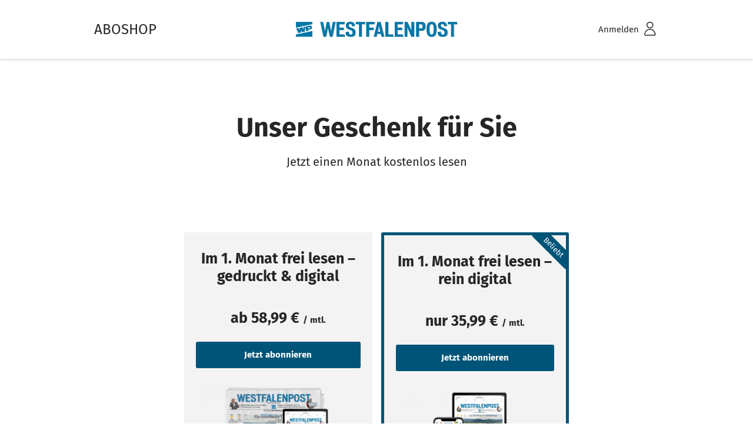

--- FILE ---
content_type: text/html; charset=UTF-8
request_url: https://aboshop.wp.de/krg-digital-h-4
body_size: 11929
content:
<!DOCTYPE html> <html class="no-js" lang="de" itemscope="itemscope" itemtype="https://schema.org/WebPage"> <head> <meta charset="utf-8"><!-- WbmTagManager -->
<script>
var googleTagManagerFunction = function(w,d,s,l,i) {
    w[l]=w[l]||[];
    w[l].push({'gtm.start':new Date().getTime(),event:'gtm.js'});
    var f=d.getElementsByTagName(s)[0],j=d.createElement(s),dl=l!='dataLayer'?'&l='+l:'';
    j.async=true;
    j.src='https://runforrest.wp.de/nnamdnas.js?id='+i+dl+'';
    f.parentNode.insertBefore(j,f);
};

setTimeout(() => {
    googleTagManagerFunction(window,document,'script','dataLayer','GTM-P5F8KZ8');
}, 3000);
</script>
<!-- End WbmTagManager --><script>// //anti-flicker snippet (recommended)
// (function(a,s,y,n,c,h,i,d,e){s.className+=' '+y;h.start=1*new Date;
// h.end=i=function(){s.className=s.className.replace(RegExp(' ?'+y),'')};
// (a[n]=a[n]||[]).hide=h;setTimeout(function(){i();h.end=null},c);h.timeout=c;
// })(window,document.documentElement,'async-hide','dataLayer',400,
// {'GTM-P5F8KZ8':true});</script> <script type="text/javascript">
// Duration in milliseconds to wait while the Kameleoon application file is loaded
var kameleoonLoadingTimeout = 1000;
window.kameleoonQueue = window.kameleoonQueue || [];
window.kameleoonStartLoadTime = new Date().getTime();
if (! document.getElementById("kameleoonLoadingStyleSheet") && ! window.kameleoonDisplayPageTimeOut)
{
var kameleoonS = document.getElementsByTagName("script")[0];
var kameleoonCc = "* { visibility: hidden !important; background-image: none !important; }";
var kameleoonStn = document.createElement("style");
kameleoonStn.type = "text/css";
kameleoonStn.id = "kameleoonLoadingStyleSheet";
if (kameleoonStn.styleSheet)
{
kameleoonStn.styleSheet.cssText = kameleoonCc;
}
else
{
kameleoonStn.appendChild(document.createTextNode(kameleoonCc));
}
kameleoonS.parentNode.insertBefore(kameleoonStn, kameleoonS);
window.kameleoonDisplayPage = function(fromEngine)
{
if (!fromEngine)
{
window.kameleoonTimeout = true;
}
if (kameleoonStn.parentNode)
{
kameleoonStn.parentNode.removeChild(kameleoonStn);
}
};
window.kameleoonDisplayPageTimeOut = window.setTimeout(window.kameleoonDisplayPage, kameleoonLoadingTimeout);
}
</script> <script type="text/javascript" data-cmp-src="//jyqgpjgf60.kameleoon.io/engine.js" async="true" fetchpriority="high" data-cmp-vendor="820" class="cmplazyload"></script> <meta name="author" content="Neofonie GmbH" /> <meta name="robots" content="index,follow" /> <meta name="revisit-after" content="15 days" /> <meta name="keywords" content="" /> <meta name="description" content="" /> <meta property="og:type" content="website" /> <meta property="og:site_name" content="WP Aboshop - jetzt das passende Angebot wählen" /> <meta property="og:title" content="WP Aboshop - jetzt das passende Angebot wählen" /> <meta property="og:description" content="" /> <meta property="og:image" content="https://aboshop.wp.de/media/vector/3b/56/73/wp_logo.svg" /> <meta name="twitter:card" content="website" /> <meta name="twitter:site" content="WP Aboshop - jetzt das passende Angebot wählen" /> <meta name="twitter:title" content="WP Aboshop - jetzt das passende Angebot wählen" /> <meta name="twitter:description" content="" /> <meta name="twitter:image" content="https://aboshop.wp.de/media/vector/3b/56/73/wp_logo.svg" /> <meta itemprop="copyrightHolder" content="WP Aboshop - jetzt das passende Angebot wählen" /> <meta itemprop="copyrightYear" content="2014" /> <meta itemprop="isFamilyFriendly" content="True" /> <meta itemprop="image" content="https://aboshop.wp.de/media/vector/3b/56/73/wp_logo.svg" /> <meta name="viewport" content="width=device-width, initial-scale=1.0, user-scalable=no"> <meta name="mobile-web-app-capable" content="yes"> <meta name="apple-mobile-web-app-title" content="WP Aboshop - jetzt das passende Angebot wählen"> <meta name="apple-mobile-web-app-capable" content="yes"> <meta name="apple-mobile-web-app-status-bar-style" content="default"> <meta name="format-detection" content="telephone=no"/> <link rel="shortcut icon" href="https://aboshop.wp.de/media/unknown/e6/71/02/favicon-wp.ico"> <meta name="msapplication-navbutton-color" content="#0075A7" /> <meta name="application-name" content="WP Aboshop - jetzt das passende Angebot wählen" /> <meta name="msapplication-starturl" content="https://aboshop.wp.de/" /> <meta name="msapplication-window" content="width=1024;height=768" /> <meta name="msapplication-TileColor" content="#0075A7"> <meta name="theme-color" content="#0075A7" /> <link rel="canonical" href="https://aboshop.wp.de/krg-digital-h-4" /> <title itemprop="name">Digital | WP Aboshop - jetzt das passende Angebot wählen</title> <link href="/themes/Frontend/Fabo/frontend/_public/src/fonts/firasans/firasans.css" rel="stylesheet"> <link href="/web/cache/1769426173_4741adf7301a58f1ac42cfe920ea7280.css" media="all" rel="stylesheet" type="text/css" /> </head> <body class="is--ctl-campaign is--act-index " ><!-- WbmTagManager (noscript) -->
<noscript><iframe src="https://runforrest.wp.de/ns.html?id=GTM-P5F8KZ8"
            height="0" width="0" style="display:none;visibility:hidden"></iframe></noscript>
<!-- End WbmTagManager (noscript) --> <div class="page-wrap"> <noscript class="noscript-main"> <div class="alert is--warning"> <div class="alert--icon"> <i class="icon--element fabo--ico_sign"></i> </div> <div role="alert" class="alert--content"> Um WP&#x20;Aboshop&#x20;-&#x20;jetzt&#x20;das&#x20;passende&#x20;Angebot&#x20;w&#xE4;hlen in vollem Umfang nutzen zu k&ouml;nnen, empfehlen wir Ihnen Javascript in Ihrem Browser zu aktiveren. </div> </div> </noscript> <script>
var $buoop = {required:{e:-3,f:-3,o:-3,s:-1,c:-3},insecure:true,api:2018.11 };
function $buo_f(){
var e = document.createElement("script");
e.src = "//browser-update.org/update.min.js";
document.body.appendChild(e);
};
try {document.addEventListener("DOMContentLoaded", $buo_f,false)}
catch(e){window.attachEvent("onload", $buo_f)}
</script> <header class="fabo-header"> <div class="fabo-header__container"> <div class="fabo-header__item fabo-header__item--logo"> <div class="fabo-header__legend-container"> <div class="fabo-header__legend"> <p class="fabo-header__logo-legend"> Aboshop </p> </div> <div class="fabo-header__logo fabo-header__logo__item"> <a class="fabo-header__logo__link logo--link" href="https://aboshop.wp.de/" title="WP Aboshop - jetzt das passende Angebot wählen - zur Startseite wechseln"> <img src="https://aboshop.wp.de/media/vector/3b/56/73/wp_logo.svg" class="fabo-header__logo__img" alt="WP Aboshop - jetzt das passende Angebot wählen - zur Startseite wechseln" /> <p class="fabo-header__logo-legend"> Aboshop </p> </a> </div> </div> </div> <nav class="fabo-header__item fabo-header__item--nav"> <div class="fabo-header__navigation" role="menubar">  <div class="fabo-header__navigation__item navigation--entry entry--account with-slt" role="menuitem" data-offcanvas="true" data-offCanvasSelector=".off-canvas-menu"> <a href="https://aboshop.wp.de/mein-konto" title="Mein Konto" class="fabo-header__navigation__item__link entry--link account--link"> <span class="fabo-header__item__text">Anmelden</span> <i class="fabo-header__navigation__item__icon fabo-header__navigation__item__icon--desktop fabo--ico_profile"></i> <i class="fabo-header__navigation__item__icon fabo-header__navigation__item__icon--mobile fabo--ico_profile_mobile"> <span class="path1"></span><span class="path2"></span><span class="path3"></span><span class="path4"></span> </i> </a> <div class="account--dropdown-navigation off-canvas-menu"> <div class="off-canvas__close"> <a href="#close-account-menu" class="entry--close-off-canvas off-canvas__close-link" title="Menü schließen"> <i class="fabo--ico_close"></i> </a> </div> <div class="fabo-sidebar"> <div class="fabo-sidebar__inner"> <p class="fabo-sidebar__headline">Benutzerkonto</p> <ul class="fabo-sidebar__list"> <li class="fabo-sidebar__item"> <a href="https://aboshop.wp.de/mein-konto?show-registration=0" class="fabo-sidebar__link navigation--link is--bold"> Anmelden </a> </li> <li class="fabo-sidebar__item"> <a href="https://aboshop.wp.de/mein-konto?show-registration=1" class="fabo-sidebar__link navigation--link"> Registrieren </a> </li> <li class="fabo-sidebar__item fabo-sidebar__item--deactivated"> <a href="https://aboshop.wp.de/mein-konto" title="Übersicht" class="fabo-sidebar__link navigation--link" rel="nofollow"> Übersicht </a> </li> </ul> </div> </div> </div> </div>  </div> </nav> </div> </header> <div class="emotion--overlay"> <i class="emotion--loading-indicator"></i> </div> <section class="content-main container block-group"> <div class="content-main--inner"> <aside class="sidebar-main off-canvas"> <div class="navigation--smartphone"> <ul class="navigation--list "> <li class="navigation--entry entry--close-off-canvas"> <a href="#close-categories-menu" title="Menü schließen" class="navigation--link"> Menü schließen <i class="icon--arrow-right"></i> </a> </li> </ul> <div class="mobile--switches"> 
    



    
 </div> </div> <div class="sidebar--categories-wrapper" data-subcategory-nav="true" data-mainCategoryId="7" data-categoryId="0" data-fetchUrl=""> <div class="categories--headline navigation--headline"> Kategorien </div> <div class="sidebar--categories-navigation"> </div> <div class="shop-sites--container is--rounded"> <div class="shop-sites--headline navigation--headline"> Informationen </div> <ul class="shop-sites--navigation sidebar--navigation navigation--list is--drop-down is--level0" role="menu"> <li class="navigation--entry" role="menuitem"> <a class="navigation--link" href="https://aboshop.wp.de/agbs" title="AGB" data-categoryId="77" data-fetchUrl="/widgets/listing/getCustomPage/pageId/77" target="_parent"> AGB </a> </li> <li class="navigation--entry" role="menuitem"> <a class="navigation--link" href="https://aboshop.wp.de/datenschutzerklaerung" title="Datenschutzerklärung" data-categoryId="12" data-fetchUrl="/widgets/listing/getCustomPage/pageId/12" target="_parent"> Datenschutzerklärung </a> </li> <li class="navigation--entry" role="menuitem"> <a class="navigation--link" href="https://aboshop.wp.de/custom/index/sCustom/154" title="Teilnahmebedingungen" data-categoryId="154" data-fetchUrl="/widgets/listing/getCustomPage/pageId/154" target="_parent"> Teilnahmebedingungen </a> </li> <li class="navigation--entry" role="menuitem"> <a class="navigation--link" href="https://aboshop.wp.de/teilnahmebedingungen" title="Teilnahmebedingungen" data-categoryId="157" data-fetchUrl="/widgets/listing/getCustomPage/pageId/157" target="_parent"> Teilnahmebedingungen </a> </li> </ul> </div> </div> </aside> <div id="fabo-app" class="fabo-wrapper"> <div> <div class="fabo-home"> <div class="content--emotions">  <section class="fabo-ekw jsEmotionElement" data-gridMode="rows" data-fullscreen="false" data-columns="1" data-rows="1" v-cloak> <fabo-emotion-grid inline-template> <div class="vueElement"> <div class="fabo-ekw__container jsEKWContainer"> <div class="emotion--element-fabo col-1 row-1 start-col-1 start-row-1 col-xs-1 start-col-xs-1 row-xs-1 start-row-xs-1 col-s-1 start-col-s-1 row-s-1 start-row-s-1 col-m-1 start-col-m-1 row-m-1 start-row-m-1 col-l-1 start-col-l-1 row-l-1 start-row-l-1 col-xl-1 start-col-xl-1 row-xl-1 start-row-xl-1 fabo-ekw__element"> <section class="fabo-landing-headline"> <h1 class="fabo-landing-headline__title"> Unser Geschenk für Sie </h1> <p class="fabo-landing-headline__description"> Jetzt einen Monat kostenlos lesen </p> </section> </div> <div class="emotion--sizer-0 col--1" data-rows="1" style="height: 0px;"></div> <div class="emotion--sizer-xs col--1" data-rows="1" style="height: 0px;"></div> <div class="emotion--sizer-s col--1" data-rows="1" style="height: 0px;"></div> <div class="emotion--sizer-m col--1" data-rows="1" style="height: 0px;"></div> <div class="emotion--sizer-l col--1" data-rows="1" style="height: 0px;"></div> <div class="emotion--sizer-xl col--1" data-rows="1" style="height: 0px;"></div> <div class="emotion--sizer col-1" data-rows="1" style="height: 0px;"></div> </div> </div> </fabo-emotion-grid> </section>  </div> <div class="content--emotions">  <section class="fabo-landing-specific jsLandingBoxes" id="emotion-6636" data-gridMode="rows" data-fullscreen="true" data-columns="2" v-cloak> <fabo-landing-boxes inline-template> <div class="vueElement"> <div v-if="!emotionElements[1]" class="jsEmotionElements" style="display:none;"> [{"id":19032,"emotionId":6636,"componentId":25,"startRow":1,"endRow":1,"startCol":1,"endCol":1,"cssClass":"","config":{"offer_article":"NS240177","main_headline":"","offer_image":"","benefit_1_desc":"","benefit_2_desc":"","benefit_3_desc":"","benefit_4_desc":"","benefit_5_desc":"","btn1_text":"","is_popular":"1"},"component":{"id":25,"name":"Abo Kachel","type":"emotion-components-fabo-hero-content-specified","convertFunction":null,"description":"Subscription Offer Element Specified","template":"emotion_fabo_hero_content_specified","cssClass":"emotion-fabo-hero-content-specified-element","pluginId":58,"xType":"emotion-components-fabo-hero-content-specified","cls":"emotion-fabo-hero-content-specified-element"},"viewports":[{"id":95168,"emotionId":6636,"elementId":19032,"alias":"xs","startRow":1,"startCol":1,"endRow":1,"endCol":1,"visible":true},{"id":95170,"emotionId":6636,"elementId":19032,"alias":"s","startRow":1,"startCol":1,"endRow":1,"endCol":1,"visible":true},{"id":95172,"emotionId":6636,"elementId":19032,"alias":"m","startRow":1,"startCol":1,"endRow":1,"endCol":1,"visible":true},{"id":95174,"emotionId":6636,"elementId":19032,"alias":"l","startRow":1,"startCol":1,"endRow":1,"endCol":1,"visible":true},{"id":95176,"emotionId":6636,"elementId":19032,"alias":"xl","startRow":1,"startCol":2,"endRow":1,"endCol":2,"visible":true}],"data":{"offer_article":{"articleID":2242,"articleDetailsID":4690,"ordernumber":"NS240177","highlight":false,"esd":false,"articleName":"Im 1. Monat frei lesen \u2013 rein digital","taxID":4,"tax":7,"instock":-5,"isAvailable":true,"hasAvailableVariant":true,"weight":0,"shippingtime":null,"pricegroupActive":false,"pricegroupID":null,"length":0,"height":0,"width":0,"laststock":false,"additionaltext":"","datum":"2024-05-27","update":"2025-03-27","sales":0,"filtergroupID":null,"priceStartingFrom":null,"pseudopricePercent":null,"sVariantArticle":null,"sConfigurator":false,"metaTitle":"","shippingfree":false,"suppliernumber":"","notification":false,"ean":"","keywords":"","template":"","attributes":{"core":{"id":"4690","articleID":null,"articledetailsID":"4690","attr1":"","attr2":"","attr3":"","attr4":null,"attr5":null,"attr6":null,"attr7":null,"attr8":null,"attr9":null,"attr10":null,"attr11":null,"attr12":null,"attr13":null,"attr14":null,"attr15":null,"attr16":null,"attr17":null,"attr18":null,"attr19":null,"attr20":null,"fabo_subscription_offer":"1","fabo_alternative_article":"","fabo_bonus_item":"0","fabo_is_hardware_bundle":"0","fabo_hardware_wakt":"","fabo_payment_methods_allowed":"","fabo_hardware_media":"","fabo_hardware_headline":"","fabo_hardware_text":"","fabo_hardware_feature_1_headline":"","fabo_hardware_feature_1_text":"","fabo_hardware_feature_2_headline":"","fabo_hardware_feature_2_text":"","fabo_hardware_feature_3_headline":"","fabo_hardware_feature_3_text":"","fabo_hardware_feature_4_headline":"","fabo_hardware_feature_4_text":"","fabo_hardware_feature_5_headline":"","fabo_hardware_feature_5_text":"","fabo_price_hint_after_minimum_obligation":"","fabo_price_after_startup":"0","fabo_is_negativoption":"0","fabo_emotion_headline":"Im 1. Monat frei lesen \u2013 rein digital","fabo_emotion_benefit_1":"Wir schenken Ihnen einen Monat Leservergn\u00fcgen \u2013 Sie zahlen erst ab dem 2. Monat","fabo_emotion_benefit_2":"Digitale Zeitung als E-Paper zum Download (Mo.-So.) \u2013 bereits am Vorabend vor 20 Uhr verf\u00fcgbar","fabo_emotion_benefit_3":"WP PLUS \u2013 alle exklusiven PLUS-Artikel auf WP.de mit weniger Werbung","fabo_emotion_benefit_4":"Extras \u2013 Interaktive R\u00e4tsel, Podcasts Ihrer Redaktion, w\u00f6chentliche Programmzeitschrift, t\u00e4gliche Kinderseite und w\u00f6chentlich eine digitale Zeitschrift geschenkt","fabo_emotion_benefit_5":"","fabo_emotion_benefit_teaser":"","fabo_emotion_btn_text":"Jetzt abonnieren","fabo_ugp_type":null,"fabo_kpi":null},"marketing":{"storage":[],"isNew":false,"isTopSeller":false,"comingSoon":false}},"allowBuyInListing":true,"attr1":"","attr2":"","attr3":"","attr4":null,"attr5":null,"attr6":null,"attr7":null,"attr8":null,"attr9":null,"attr10":null,"attr11":null,"attr12":null,"attr13":null,"attr14":null,"attr15":null,"attr16":null,"attr17":null,"attr18":null,"attr19":null,"attr20":null,"fabo_subscription_offer":"1","fabo_alternative_article":"","fabo_bonus_item":"0","fabo_is_hardware_bundle":"0","fabo_hardware_wakt":"","fabo_payment_methods_allowed":"","fabo_hardware_media":"","fabo_hardware_headline":"","fabo_hardware_text":"","fabo_hardware_feature_1_headline":"","fabo_hardware_feature_1_text":"","fabo_hardware_feature_2_headline":"","fabo_hardware_feature_2_text":"","fabo_hardware_feature_3_headline":"","fabo_hardware_feature_3_text":"","fabo_hardware_feature_4_headline":"","fabo_hardware_feature_4_text":"","fabo_hardware_feature_5_headline":"","fabo_hardware_feature_5_text":"","fabo_price_hint_after_minimum_obligation":"","fabo_price_after_startup":"0,00","fabo_is_negativoption":"0","fabo_emotion_headline":"Im 1. Monat frei lesen \u2013 rein digital","fabo_emotion_benefit_1":"Wir schenken Ihnen einen Monat Leservergn\u00fcgen \u2013 Sie zahlen erst ab dem 2. Monat","fabo_emotion_benefit_2":"Digitale Zeitung als E-Paper zum Download (Mo.-So.) \u2013 bereits am Vorabend vor 20 Uhr verf\u00fcgbar","fabo_emotion_benefit_3":"WP PLUS \u2013 alle exklusiven PLUS-Artikel auf WP.de mit weniger Werbung","fabo_emotion_benefit_4":"Extras \u2013 Interaktive R\u00e4tsel, Podcasts Ihrer Redaktion, w\u00f6chentliche Programmzeitschrift, t\u00e4gliche Kinderseite und w\u00f6chentlich eine digitale Zeitschrift geschenkt","fabo_emotion_benefit_5":"","fabo_emotion_benefit_teaser":"","fabo_emotion_btn_text":"Jetzt abonnieren","fabo_ugp_type":null,"fabo_kpi":null,"supplierName":"Fabo","supplierImg":null,"supplierID":1,"supplierDescription":null,"supplierMedia":null,"supplier_attributes":[],"newArticle":false,"sUpcoming":false,"topseller":false,"valFrom":1,"valTo":null,"from":1,"to":null,"price":"35,99","pseudoprice":"0","referenceprice":"0","regulationPrice":null,"has_pseudoprice":false,"price_numeric":35.99,"pseudoprice_numeric":0,"price_attributes":[],"pricegroup":"EK","minpurchase":1,"maxpurchase":"100","purchasesteps":1,"purchaseunit":null,"referenceunit":null,"packunit":"","unitID":null,"sUnit":{"unit":null,"description":null},"unit_attributes":[],"image":{"id":6097,"position":null,"source":"https:\/\/aboshop.wp.de\/media\/image\/0f\/d4\/39\/Start_Digital.png","description":"","extension":"png","main":true,"parentId":null,"width":1600,"height":1000,"thumbnails":[{"source":"https:\/\/aboshop.wp.de\/media\/image\/91\/ce\/bb\/Start_Digital_100x63.png","retinaSource":"https:\/\/aboshop.wp.de\/media\/image\/35\/80\/42\/Start_Digital_100x63@2x.png","sourceSet":"https:\/\/aboshop.wp.de\/media\/image\/91\/ce\/bb\/Start_Digital_100x63.png, https:\/\/aboshop.wp.de\/media\/image\/35\/80\/42\/Start_Digital_100x63@2x.png 2x","maxWidth":100,"maxHeight":63,"attributes":[]},{"source":"https:\/\/aboshop.wp.de\/media\/image\/29\/bd\/73\/Start_Digital_160x100.png","retinaSource":"https:\/\/aboshop.wp.de\/media\/image\/10\/6b\/55\/Start_Digital_160x100@2x.png","sourceSet":"https:\/\/aboshop.wp.de\/media\/image\/29\/bd\/73\/Start_Digital_160x100.png, https:\/\/aboshop.wp.de\/media\/image\/10\/6b\/55\/Start_Digital_160x100@2x.png 2x","maxWidth":160,"maxHeight":100,"attributes":[]},{"source":"https:\/\/aboshop.wp.de\/media\/image\/a9\/1a\/e0\/Start_Digital_200x125.png","retinaSource":"https:\/\/aboshop.wp.de\/media\/image\/34\/d7\/23\/Start_Digital_200x125@2x.png","sourceSet":"https:\/\/aboshop.wp.de\/media\/image\/a9\/1a\/e0\/Start_Digital_200x125.png, https:\/\/aboshop.wp.de\/media\/image\/34\/d7\/23\/Start_Digital_200x125@2x.png 2x","maxWidth":200,"maxHeight":125,"attributes":[]},{"source":"https:\/\/aboshop.wp.de\/media\/image\/cb\/70\/85\/Start_Digital_270x169.png","retinaSource":"https:\/\/aboshop.wp.de\/media\/image\/98\/99\/81\/Start_Digital_270x169@2x.png","sourceSet":"https:\/\/aboshop.wp.de\/media\/image\/cb\/70\/85\/Start_Digital_270x169.png, https:\/\/aboshop.wp.de\/media\/image\/98\/99\/81\/Start_Digital_270x169@2x.png 2x","maxWidth":270,"maxHeight":169,"attributes":[]},{"source":"https:\/\/aboshop.wp.de\/media\/image\/69\/36\/a5\/Start_Digital_300x188.png","retinaSource":"https:\/\/aboshop.wp.de\/media\/image\/52\/cd\/a1\/Start_Digital_300x188@2x.png","sourceSet":"https:\/\/aboshop.wp.de\/media\/image\/69\/36\/a5\/Start_Digital_300x188.png, https:\/\/aboshop.wp.de\/media\/image\/52\/cd\/a1\/Start_Digital_300x188@2x.png 2x","maxWidth":300,"maxHeight":188,"attributes":[]},{"source":"https:\/\/aboshop.wp.de\/media\/image\/99\/76\/eb\/Start_Digital_430x269.png","retinaSource":"https:\/\/aboshop.wp.de\/media\/image\/g0\/69\/6c\/Start_Digital_430x269@2x.png","sourceSet":"https:\/\/aboshop.wp.de\/media\/image\/99\/76\/eb\/Start_Digital_430x269.png, https:\/\/aboshop.wp.de\/media\/image\/g0\/69\/6c\/Start_Digital_430x269@2x.png 2x","maxWidth":430,"maxHeight":269,"attributes":[]},{"source":"https:\/\/aboshop.wp.de\/media\/image\/47\/84\/fb\/Start_Digital_600x375.png","retinaSource":"https:\/\/aboshop.wp.de\/media\/image\/78\/f2\/92\/Start_Digital_600x375@2x.png","sourceSet":"https:\/\/aboshop.wp.de\/media\/image\/47\/84\/fb\/Start_Digital_600x375.png, https:\/\/aboshop.wp.de\/media\/image\/78\/f2\/92\/Start_Digital_600x375@2x.png 2x","maxWidth":600,"maxHeight":375,"attributes":[]},{"source":"https:\/\/aboshop.wp.de\/media\/image\/88\/35\/e8\/Start_Digital_640x400.png","retinaSource":"https:\/\/aboshop.wp.de\/media\/image\/1f\/aa\/87\/Start_Digital_640x400@2x.png","sourceSet":"https:\/\/aboshop.wp.de\/media\/image\/88\/35\/e8\/Start_Digital_640x400.png, https:\/\/aboshop.wp.de\/media\/image\/1f\/aa\/87\/Start_Digital_640x400@2x.png 2x","maxWidth":640,"maxHeight":400,"attributes":[]},{"source":"https:\/\/aboshop.wp.de\/media\/image\/95\/ec\/08\/Start_Digital_670x419.png","retinaSource":"https:\/\/aboshop.wp.de\/media\/image\/a0\/47\/35\/Start_Digital_670x419@2x.png","sourceSet":"https:\/\/aboshop.wp.de\/media\/image\/95\/ec\/08\/Start_Digital_670x419.png, https:\/\/aboshop.wp.de\/media\/image\/a0\/47\/35\/Start_Digital_670x419@2x.png 2x","maxWidth":670,"maxHeight":419,"attributes":[]},{"source":"https:\/\/aboshop.wp.de\/media\/image\/31\/29\/90\/Start_Digital_700x438.png","retinaSource":"https:\/\/aboshop.wp.de\/media\/image\/b6\/c2\/25\/Start_Digital_700x438@2x.png","sourceSet":"https:\/\/aboshop.wp.de\/media\/image\/31\/29\/90\/Start_Digital_700x438.png, https:\/\/aboshop.wp.de\/media\/image\/b6\/c2\/25\/Start_Digital_700x438@2x.png 2x","maxWidth":700,"maxHeight":438,"attributes":[]},{"source":"https:\/\/aboshop.wp.de\/media\/image\/9b\/6d\/b5\/Start_Digital_730x456.png","retinaSource":"https:\/\/aboshop.wp.de\/media\/image\/ee\/48\/73\/Start_Digital_730x456@2x.png","sourceSet":"https:\/\/aboshop.wp.de\/media\/image\/9b\/6d\/b5\/Start_Digital_730x456.png, https:\/\/aboshop.wp.de\/media\/image\/ee\/48\/73\/Start_Digital_730x456@2x.png 2x","maxWidth":730,"maxHeight":456,"attributes":[]},{"source":"https:\/\/aboshop.wp.de\/media\/image\/cc\/39\/86\/Start_Digital_1600x1000.png","retinaSource":"https:\/\/aboshop.wp.de\/media\/image\/39\/10\/da\/Start_Digital_1600x1000@2x.png","sourceSet":"https:\/\/aboshop.wp.de\/media\/image\/cc\/39\/86\/Start_Digital_1600x1000.png, https:\/\/aboshop.wp.de\/media\/image\/39\/10\/da\/Start_Digital_1600x1000@2x.png 2x","maxWidth":1600,"maxHeight":1000,"attributes":[]}],"attributes":{"image":{"id":"5986","imageID":"6136","attribute1":null,"attribute2":null,"attribute3":null,"fabo_image_shop_id":"3"}},"attribute":{"attribute1":null,"attribute2":null,"attribute3":null,"fabo_image_shop_id":"3"}},"prices":[{"valFrom":1,"valTo":null,"from":1,"to":null,"price":"35,99","pseudoprice":"0","referenceprice":"0","regulationPrice":null,"pseudopricePercent":null,"has_pseudoprice":false,"price_numeric":35.99,"pseudoprice_numeric":0,"price_attributes":[],"pricegroup":"EK","minpurchase":1,"maxpurchase":"100","purchasesteps":1,"purchaseunit":null,"referenceunit":null,"packunit":"","unitID":null,"sUnit":{"unit":null,"description":null},"unit_attributes":[]}],"linkBasket":"shopware.php?sViewport=basket&sAdd=NS240177","linkDetails":"shopware.php?sViewport=detail&sArticle=2242","linkVariant":"shopware.php?sViewport=detail&sArticle=2242&number=NS240177","befristung":[],"verpflichtung":[],"isRecurring":true,"faboSubscriptionData":{"id":1760,"articleDetailId":null,"wakt":"NS240177","titel":"MA_K\u00fcR\u00fc_Digital_1M_frei","isHardwareBundle":false,"werbeart":"KR","vkorg":1102,"zjkkLieferart":"EP","bezper":"VA","beginn":{"date":"2024-05-07 00:00:00.000000","timezone_type":3,"timezone":"Europe\/Berlin"},"ende":{"date":"3999-01-01 00:00:00.000000","timezone_type":3,"timezone":"Europe\/Berlin"},"befristung":"","verpflichtung":"","medienkanaele":"EO","isSinglePaymentForStartingPeriod":null,"vertragsform":"R","angebotsform":"NP","bonusItems":[],"druckerzeugnisse":[{"id":1,"drerz":"WAZ"},{"id":2,"drerz":"NRZ"},{"id":3,"drerz":"WR"},{"id":4,"drerz":"WP"}],"offerPrices":[{"id":5112,"subscriptionOfferId":1760,"preis":32.99,"anlaufpreis":0,"start":{"date":"1900-01-01 00:00:00.000000","timezone_type":3,"timezone":"Europe\/Berlin"},"ende":{"date":"2024-08-25 00:00:00.000000","timezone_type":3,"timezone":"Europe\/Berlin"}},{"id":5115,"subscriptionOfferId":1760,"preis":35.99,"anlaufpreis":0,"start":{"date":"2024-08-26 00:00:00.000000","timezone_type":3,"timezone":"Europe\/Berlin"},"ende":{"date":"2999-01-01 00:00:00.000000","timezone_type":3,"timezone":"Europe\/Berlin"}}],"paymentmeans":[{"id":6702,"subscriptionOfferId":1760,"zahlart":"KKW"},{"id":6705,"subscriptionOfferId":1760,"zahlart":"LSW"}],"kundensegmente":[{"id":1,"kundensegment":"DIGITAL"},{"id":4,"kundensegment":"PRINT"}]},"faboShowFromPrice":false},"main_headline":"Im 1. Monat frei lesen \u2013 rein digital","offer_image":{"id":6121,"position":null,"source":"https:\/\/aboshop.wp.de\/media\/image\/12\/30\/37\/WP_Aboshop_1600x1000_B.png","description":"","extension":"png","main":false,"parentId":null,"width":1600,"height":1000,"thumbnails":[{"source":"https:\/\/aboshop.wp.de\/media\/image\/f5\/74\/27\/WP_Aboshop_1600x1000_B_100x63.png","retinaSource":"https:\/\/aboshop.wp.de\/media\/image\/82\/cb\/76\/WP_Aboshop_1600x1000_B_100x63@2x.png","sourceSet":"https:\/\/aboshop.wp.de\/media\/image\/f5\/74\/27\/WP_Aboshop_1600x1000_B_100x63.png, https:\/\/aboshop.wp.de\/media\/image\/82\/cb\/76\/WP_Aboshop_1600x1000_B_100x63@2x.png 2x","maxWidth":100,"maxHeight":63,"attributes":[]},{"source":"https:\/\/aboshop.wp.de\/media\/image\/4e\/b6\/93\/WP_Aboshop_1600x1000_B_160x100.png","retinaSource":"https:\/\/aboshop.wp.de\/media\/image\/10\/9c\/98\/WP_Aboshop_1600x1000_B_160x100@2x.png","sourceSet":"https:\/\/aboshop.wp.de\/media\/image\/4e\/b6\/93\/WP_Aboshop_1600x1000_B_160x100.png, https:\/\/aboshop.wp.de\/media\/image\/10\/9c\/98\/WP_Aboshop_1600x1000_B_160x100@2x.png 2x","maxWidth":160,"maxHeight":100,"attributes":[]},{"source":"https:\/\/aboshop.wp.de\/media\/image\/17\/33\/f7\/WP_Aboshop_1600x1000_B_200x125.png","retinaSource":"https:\/\/aboshop.wp.de\/media\/image\/fc\/38\/46\/WP_Aboshop_1600x1000_B_200x125@2x.png","sourceSet":"https:\/\/aboshop.wp.de\/media\/image\/17\/33\/f7\/WP_Aboshop_1600x1000_B_200x125.png, https:\/\/aboshop.wp.de\/media\/image\/fc\/38\/46\/WP_Aboshop_1600x1000_B_200x125@2x.png 2x","maxWidth":200,"maxHeight":125,"attributes":[]},{"source":"https:\/\/aboshop.wp.de\/media\/image\/e1\/92\/28\/WP_Aboshop_1600x1000_B_270x169.png","retinaSource":"https:\/\/aboshop.wp.de\/media\/image\/0a\/09\/01\/WP_Aboshop_1600x1000_B_270x169@2x.png","sourceSet":"https:\/\/aboshop.wp.de\/media\/image\/e1\/92\/28\/WP_Aboshop_1600x1000_B_270x169.png, https:\/\/aboshop.wp.de\/media\/image\/0a\/09\/01\/WP_Aboshop_1600x1000_B_270x169@2x.png 2x","maxWidth":270,"maxHeight":169,"attributes":[]},{"source":"https:\/\/aboshop.wp.de\/media\/image\/13\/fb\/83\/WP_Aboshop_1600x1000_B_300x188.png","retinaSource":"https:\/\/aboshop.wp.de\/media\/image\/2d\/b7\/17\/WP_Aboshop_1600x1000_B_300x188@2x.png","sourceSet":"https:\/\/aboshop.wp.de\/media\/image\/13\/fb\/83\/WP_Aboshop_1600x1000_B_300x188.png, https:\/\/aboshop.wp.de\/media\/image\/2d\/b7\/17\/WP_Aboshop_1600x1000_B_300x188@2x.png 2x","maxWidth":300,"maxHeight":188,"attributes":[]},{"source":"https:\/\/aboshop.wp.de\/media\/image\/78\/5b\/ea\/WP_Aboshop_1600x1000_B_430x269.png","retinaSource":"https:\/\/aboshop.wp.de\/media\/image\/25\/b0\/4b\/WP_Aboshop_1600x1000_B_430x269@2x.png","sourceSet":"https:\/\/aboshop.wp.de\/media\/image\/78\/5b\/ea\/WP_Aboshop_1600x1000_B_430x269.png, https:\/\/aboshop.wp.de\/media\/image\/25\/b0\/4b\/WP_Aboshop_1600x1000_B_430x269@2x.png 2x","maxWidth":430,"maxHeight":269,"attributes":[]},{"source":"https:\/\/aboshop.wp.de\/media\/image\/11\/b0\/45\/WP_Aboshop_1600x1000_B_600x375.png","retinaSource":"https:\/\/aboshop.wp.de\/media\/image\/0f\/1c\/a7\/WP_Aboshop_1600x1000_B_600x375@2x.png","sourceSet":"https:\/\/aboshop.wp.de\/media\/image\/11\/b0\/45\/WP_Aboshop_1600x1000_B_600x375.png, https:\/\/aboshop.wp.de\/media\/image\/0f\/1c\/a7\/WP_Aboshop_1600x1000_B_600x375@2x.png 2x","maxWidth":600,"maxHeight":375,"attributes":[]},{"source":"https:\/\/aboshop.wp.de\/media\/image\/89\/b4\/ee\/WP_Aboshop_1600x1000_B_640x400.png","retinaSource":"https:\/\/aboshop.wp.de\/media\/image\/00\/6b\/33\/WP_Aboshop_1600x1000_B_640x400@2x.png","sourceSet":"https:\/\/aboshop.wp.de\/media\/image\/89\/b4\/ee\/WP_Aboshop_1600x1000_B_640x400.png, https:\/\/aboshop.wp.de\/media\/image\/00\/6b\/33\/WP_Aboshop_1600x1000_B_640x400@2x.png 2x","maxWidth":640,"maxHeight":400,"attributes":[]},{"source":"https:\/\/aboshop.wp.de\/media\/image\/7a\/31\/22\/WP_Aboshop_1600x1000_B_670x419.png","retinaSource":"https:\/\/aboshop.wp.de\/media\/image\/a0\/61\/33\/WP_Aboshop_1600x1000_B_670x419@2x.png","sourceSet":"https:\/\/aboshop.wp.de\/media\/image\/7a\/31\/22\/WP_Aboshop_1600x1000_B_670x419.png, https:\/\/aboshop.wp.de\/media\/image\/a0\/61\/33\/WP_Aboshop_1600x1000_B_670x419@2x.png 2x","maxWidth":670,"maxHeight":419,"attributes":[]},{"source":"https:\/\/aboshop.wp.de\/media\/image\/99\/38\/26\/WP_Aboshop_1600x1000_B_700x438.png","retinaSource":"https:\/\/aboshop.wp.de\/media\/image\/65\/4f\/28\/WP_Aboshop_1600x1000_B_700x438@2x.png","sourceSet":"https:\/\/aboshop.wp.de\/media\/image\/99\/38\/26\/WP_Aboshop_1600x1000_B_700x438.png, https:\/\/aboshop.wp.de\/media\/image\/65\/4f\/28\/WP_Aboshop_1600x1000_B_700x438@2x.png 2x","maxWidth":700,"maxHeight":438,"attributes":[]},{"source":"https:\/\/aboshop.wp.de\/media\/image\/0f\/ab\/72\/WP_Aboshop_1600x1000_B_730x456.png","retinaSource":"https:\/\/aboshop.wp.de\/media\/image\/07\/55\/81\/WP_Aboshop_1600x1000_B_730x456@2x.png","sourceSet":"https:\/\/aboshop.wp.de\/media\/image\/0f\/ab\/72\/WP_Aboshop_1600x1000_B_730x456.png, https:\/\/aboshop.wp.de\/media\/image\/07\/55\/81\/WP_Aboshop_1600x1000_B_730x456@2x.png 2x","maxWidth":730,"maxHeight":456,"attributes":[]},{"source":"https:\/\/aboshop.wp.de\/media\/image\/32\/6e\/3a\/WP_Aboshop_1600x1000_B_1600x1000.png","retinaSource":"https:\/\/aboshop.wp.de\/media\/image\/85\/83\/11\/WP_Aboshop_1600x1000_B_1600x1000@2x.png","sourceSet":"https:\/\/aboshop.wp.de\/media\/image\/32\/6e\/3a\/WP_Aboshop_1600x1000_B_1600x1000.png, https:\/\/aboshop.wp.de\/media\/image\/85\/83\/11\/WP_Aboshop_1600x1000_B_1600x1000@2x.png 2x","maxWidth":1600,"maxHeight":1000,"attributes":[]}],"attributes":{"image":{"id":"5990","imageID":"6140","attribute1":null,"attribute2":null,"attribute3":null,"fabo_image_shop_id":"5"}},"attribute":{"attribute1":null,"attribute2":null,"attribute3":null,"fabo_image_shop_id":"5"}},"benefit_1_desc":"Wir schenken Ihnen einen Monat Leservergn\u00fcgen \u2013 Sie zahlen erst ab dem 2. Monat","benefit_2_desc":"Digitale Zeitung als E-Paper zum Download (Mo.-So.) \u2013 bereits am Vorabend vor 20 Uhr verf\u00fcgbar","benefit_3_desc":"WP PLUS \u2013 alle exklusiven PLUS-Artikel auf WP.de mit weniger Werbung","benefit_4_desc":"Extras \u2013 Interaktive R\u00e4tsel, Podcasts Ihrer Redaktion, w\u00f6chentliche Programmzeitschrift, t\u00e4gliche Kinderseite und w\u00f6chentlich eine digitale Zeitschrift geschenkt","benefit_5_desc":"","btn1_text":"Jetzt abonnieren","is_popular":"1","error":false,"objectId":"d52a77a7e1cfe7d483b6539171b03e64"}},{"id":19034,"emotionId":6636,"componentId":25,"startRow":1,"endRow":1,"startCol":1,"endCol":1,"cssClass":"","config":{"offer_article":"NS240178","main_headline":"","offer_image":"","benefit_1_desc":"","benefit_2_desc":"","benefit_3_desc":"","benefit_4_desc":"","benefit_5_desc":"","btn1_text":"","is_popular":""},"component":{"id":25,"name":"Abo Kachel","type":"emotion-components-fabo-hero-content-specified","convertFunction":null,"description":"Subscription Offer Element Specified","template":"emotion_fabo_hero_content_specified","cssClass":"emotion-fabo-hero-content-specified-element","pluginId":58,"xType":"emotion-components-fabo-hero-content-specified","cls":"emotion-fabo-hero-content-specified-element"},"viewports":[{"id":95178,"emotionId":6636,"elementId":19034,"alias":"xs","startRow":1,"startCol":2,"endRow":1,"endCol":2,"visible":true},{"id":95180,"emotionId":6636,"elementId":19034,"alias":"s","startRow":1,"startCol":2,"endRow":1,"endCol":2,"visible":true},{"id":95182,"emotionId":6636,"elementId":19034,"alias":"m","startRow":1,"startCol":2,"endRow":1,"endCol":2,"visible":true},{"id":95184,"emotionId":6636,"elementId":19034,"alias":"l","startRow":1,"startCol":2,"endRow":1,"endCol":2,"visible":true},{"id":95186,"emotionId":6636,"elementId":19034,"alias":"xl","startRow":1,"startCol":1,"endRow":1,"endCol":1,"visible":true}],"data":{"offer_article":{"articleID":2244,"articleDetailsID":4692,"ordernumber":"NS240178","highlight":false,"esd":false,"articleName":"MA_K\u00fcR\u00fc_Premium_1M_frei","taxID":4,"tax":7,"instock":0,"isAvailable":true,"hasAvailableVariant":true,"weight":0,"shippingtime":null,"pricegroupActive":false,"pricegroupID":null,"length":0,"height":0,"width":0,"laststock":false,"additionaltext":"","datum":"2024-05-27","update":"2025-07-21","sales":0,"filtergroupID":null,"priceStartingFrom":null,"pseudopricePercent":null,"sVariantArticle":null,"sConfigurator":false,"metaTitle":"","shippingfree":false,"suppliernumber":"","notification":false,"ean":"","keywords":"","template":"","attributes":{"core":{"id":"4692","articleID":null,"articledetailsID":"4692","attr1":"","attr2":"","attr3":"","attr4":null,"attr5":null,"attr6":null,"attr7":null,"attr8":null,"attr9":null,"attr10":null,"attr11":null,"attr12":null,"attr13":null,"attr14":null,"attr15":null,"attr16":null,"attr17":null,"attr18":null,"attr19":null,"attr20":null,"fabo_subscription_offer":"1","fabo_alternative_article":"","fabo_bonus_item":"0","fabo_is_hardware_bundle":"0","fabo_hardware_wakt":"","fabo_payment_methods_allowed":"","fabo_hardware_media":"","fabo_hardware_headline":"","fabo_hardware_text":"","fabo_hardware_feature_1_headline":"","fabo_hardware_feature_1_text":"","fabo_hardware_feature_2_headline":"","fabo_hardware_feature_2_text":"","fabo_hardware_feature_3_headline":"","fabo_hardware_feature_3_text":"","fabo_hardware_feature_4_headline":"","fabo_hardware_feature_4_text":"","fabo_hardware_feature_5_headline":"","fabo_hardware_feature_5_text":"","fabo_price_hint_after_minimum_obligation":"","fabo_price_after_startup":"0","fabo_is_negativoption":"0","fabo_emotion_headline":"Im 1. Monat frei lesen \u2013 gedruckt & digital","fabo_emotion_benefit_1":"Wir schenken Ihnen einen Monat Leservergn\u00fcgen \u2013 Sie zahlen erst ab dem 2. Monat","fabo_emotion_benefit_2":"Gedruckte Zeitung im Premium-Abo (Mo.-Sa.) \u2013 kostenlose Lieferung zu Ihnen nach Hause","fabo_emotion_benefit_3":"Digitale Zeitung als E-Paper zum Download (Mo.-So.) \u2013 bereits am Vorabend vor 20 Uhr verf\u00fcgbar","fabo_emotion_benefit_4":"WP PLUS \u2013 alle exklusiven PLUS-Artikel auf WP.de mit weniger Werbung","fabo_emotion_benefit_5":"Extras \u2013 Interaktive R\u00e4tsel, Podcasts Ihrer Redaktion, w\u00f6chentliche Programmzeitschrift, t\u00e4gliche Kinderseite und w\u00f6chentlich eine digitale Zeitschrift geschenkt","fabo_emotion_benefit_teaser":"","fabo_emotion_btn_text":"Jetzt abonnieren","fabo_ugp_type":null,"fabo_kpi":null},"marketing":{"storage":[],"isNew":false,"isTopSeller":false,"comingSoon":false}},"allowBuyInListing":true,"attr1":"","attr2":"","attr3":"","attr4":null,"attr5":null,"attr6":null,"attr7":null,"attr8":null,"attr9":null,"attr10":null,"attr11":null,"attr12":null,"attr13":null,"attr14":null,"attr15":null,"attr16":null,"attr17":null,"attr18":null,"attr19":null,"attr20":null,"fabo_subscription_offer":"1","fabo_alternative_article":"","fabo_bonus_item":"0","fabo_is_hardware_bundle":"0","fabo_hardware_wakt":"","fabo_payment_methods_allowed":"","fabo_hardware_media":"","fabo_hardware_headline":"","fabo_hardware_text":"","fabo_hardware_feature_1_headline":"","fabo_hardware_feature_1_text":"","fabo_hardware_feature_2_headline":"","fabo_hardware_feature_2_text":"","fabo_hardware_feature_3_headline":"","fabo_hardware_feature_3_text":"","fabo_hardware_feature_4_headline":"","fabo_hardware_feature_4_text":"","fabo_hardware_feature_5_headline":"","fabo_hardware_feature_5_text":"","fabo_price_hint_after_minimum_obligation":"","fabo_price_after_startup":"0,00","fabo_is_negativoption":"0","fabo_emotion_headline":"Im 1. Monat frei lesen \u2013 gedruckt & digital","fabo_emotion_benefit_1":"Wir schenken Ihnen einen Monat Leservergn\u00fcgen \u2013 Sie zahlen erst ab dem 2. Monat","fabo_emotion_benefit_2":"Gedruckte Zeitung im Premium-Abo (Mo.-Sa.) \u2013 kostenlose Lieferung zu Ihnen nach Hause","fabo_emotion_benefit_3":"Digitale Zeitung als E-Paper zum Download (Mo.-So.) \u2013 bereits am Vorabend vor 20 Uhr verf\u00fcgbar","fabo_emotion_benefit_4":"WP PLUS \u2013 alle exklusiven PLUS-Artikel auf WP.de mit weniger Werbung","fabo_emotion_benefit_5":"Extras \u2013 Interaktive R\u00e4tsel, Podcasts Ihrer Redaktion, w\u00f6chentliche Programmzeitschrift, t\u00e4gliche Kinderseite und w\u00f6chentlich eine digitale Zeitschrift geschenkt","fabo_emotion_benefit_teaser":"","fabo_emotion_btn_text":"Jetzt abonnieren","fabo_ugp_type":null,"fabo_kpi":null,"supplierName":"Fabo","supplierImg":null,"supplierID":1,"supplierDescription":null,"supplierMedia":null,"supplier_attributes":[],"newArticle":false,"sUpcoming":false,"topseller":false,"valFrom":1,"valTo":null,"from":1,"to":null,"price":"58,99","pseudoprice":"0","referenceprice":"0","regulationPrice":null,"has_pseudoprice":false,"price_numeric":58.99,"pseudoprice_numeric":0,"price_attributes":[],"pricegroup":"EK","minpurchase":1,"maxpurchase":"100","purchasesteps":1,"purchaseunit":null,"referenceunit":null,"packunit":"","unitID":null,"sUnit":{"unit":null,"description":null},"unit_attributes":[],"image":{"id":6094,"position":null,"source":"https:\/\/aboshop.wp.de\/media\/image\/78\/ce\/59\/Start_Premium.png","description":"","extension":"png","main":true,"parentId":null,"width":1600,"height":1000,"thumbnails":[{"source":"https:\/\/aboshop.wp.de\/media\/image\/d1\/da\/bf\/Start_Premium_100x63.png","retinaSource":"https:\/\/aboshop.wp.de\/media\/image\/b0\/80\/e1\/Start_Premium_100x63@2x.png","sourceSet":"https:\/\/aboshop.wp.de\/media\/image\/d1\/da\/bf\/Start_Premium_100x63.png, https:\/\/aboshop.wp.de\/media\/image\/b0\/80\/e1\/Start_Premium_100x63@2x.png 2x","maxWidth":100,"maxHeight":63,"attributes":[]},{"source":"https:\/\/aboshop.wp.de\/media\/image\/6e\/1c\/4f\/Start_Premium_160x100.png","retinaSource":"https:\/\/aboshop.wp.de\/media\/image\/0b\/a3\/61\/Start_Premium_160x100@2x.png","sourceSet":"https:\/\/aboshop.wp.de\/media\/image\/6e\/1c\/4f\/Start_Premium_160x100.png, https:\/\/aboshop.wp.de\/media\/image\/0b\/a3\/61\/Start_Premium_160x100@2x.png 2x","maxWidth":160,"maxHeight":100,"attributes":[]},{"source":"https:\/\/aboshop.wp.de\/media\/image\/26\/34\/9e\/Start_Premium_200x125.png","retinaSource":"https:\/\/aboshop.wp.de\/media\/image\/c0\/cf\/0d\/Start_Premium_200x125@2x.png","sourceSet":"https:\/\/aboshop.wp.de\/media\/image\/26\/34\/9e\/Start_Premium_200x125.png, https:\/\/aboshop.wp.de\/media\/image\/c0\/cf\/0d\/Start_Premium_200x125@2x.png 2x","maxWidth":200,"maxHeight":125,"attributes":[]},{"source":"https:\/\/aboshop.wp.de\/media\/image\/09\/21\/5c\/Start_Premium_270x169.png","retinaSource":"https:\/\/aboshop.wp.de\/media\/image\/b8\/9e\/b6\/Start_Premium_270x169@2x.png","sourceSet":"https:\/\/aboshop.wp.de\/media\/image\/09\/21\/5c\/Start_Premium_270x169.png, https:\/\/aboshop.wp.de\/media\/image\/b8\/9e\/b6\/Start_Premium_270x169@2x.png 2x","maxWidth":270,"maxHeight":169,"attributes":[]},{"source":"https:\/\/aboshop.wp.de\/media\/image\/52\/78\/af\/Start_Premium_300x188.png","retinaSource":"https:\/\/aboshop.wp.de\/media\/image\/2f\/4d\/ab\/Start_Premium_300x188@2x.png","sourceSet":"https:\/\/aboshop.wp.de\/media\/image\/52\/78\/af\/Start_Premium_300x188.png, https:\/\/aboshop.wp.de\/media\/image\/2f\/4d\/ab\/Start_Premium_300x188@2x.png 2x","maxWidth":300,"maxHeight":188,"attributes":[]},{"source":"https:\/\/aboshop.wp.de\/media\/image\/85\/2f\/5a\/Start_Premium_430x269.png","retinaSource":"https:\/\/aboshop.wp.de\/media\/image\/b8\/cd\/3b\/Start_Premium_430x269@2x.png","sourceSet":"https:\/\/aboshop.wp.de\/media\/image\/85\/2f\/5a\/Start_Premium_430x269.png, https:\/\/aboshop.wp.de\/media\/image\/b8\/cd\/3b\/Start_Premium_430x269@2x.png 2x","maxWidth":430,"maxHeight":269,"attributes":[]},{"source":"https:\/\/aboshop.wp.de\/media\/image\/aa\/a0\/f9\/Start_Premium_600x375.png","retinaSource":"https:\/\/aboshop.wp.de\/media\/image\/65\/fb\/bd\/Start_Premium_600x375@2x.png","sourceSet":"https:\/\/aboshop.wp.de\/media\/image\/aa\/a0\/f9\/Start_Premium_600x375.png, https:\/\/aboshop.wp.de\/media\/image\/65\/fb\/bd\/Start_Premium_600x375@2x.png 2x","maxWidth":600,"maxHeight":375,"attributes":[]},{"source":"https:\/\/aboshop.wp.de\/media\/image\/94\/b5\/a3\/Start_Premium_640x400.png","retinaSource":"https:\/\/aboshop.wp.de\/media\/image\/90\/6c\/42\/Start_Premium_640x400@2x.png","sourceSet":"https:\/\/aboshop.wp.de\/media\/image\/94\/b5\/a3\/Start_Premium_640x400.png, https:\/\/aboshop.wp.de\/media\/image\/90\/6c\/42\/Start_Premium_640x400@2x.png 2x","maxWidth":640,"maxHeight":400,"attributes":[]},{"source":"https:\/\/aboshop.wp.de\/media\/image\/01\/5e\/29\/Start_Premium_670x419.png","retinaSource":"https:\/\/aboshop.wp.de\/media\/image\/0e\/11\/8b\/Start_Premium_670x419@2x.png","sourceSet":"https:\/\/aboshop.wp.de\/media\/image\/01\/5e\/29\/Start_Premium_670x419.png, https:\/\/aboshop.wp.de\/media\/image\/0e\/11\/8b\/Start_Premium_670x419@2x.png 2x","maxWidth":670,"maxHeight":419,"attributes":[]},{"source":"https:\/\/aboshop.wp.de\/media\/image\/9d\/33\/a2\/Start_Premium_700x438.png","retinaSource":"https:\/\/aboshop.wp.de\/media\/image\/92\/c7\/7b\/Start_Premium_700x438@2x.png","sourceSet":"https:\/\/aboshop.wp.de\/media\/image\/9d\/33\/a2\/Start_Premium_700x438.png, https:\/\/aboshop.wp.de\/media\/image\/92\/c7\/7b\/Start_Premium_700x438@2x.png 2x","maxWidth":700,"maxHeight":438,"attributes":[]},{"source":"https:\/\/aboshop.wp.de\/media\/image\/2a\/e9\/87\/Start_Premium_730x456.png","retinaSource":"https:\/\/aboshop.wp.de\/media\/image\/2b\/eb\/e5\/Start_Premium_730x456@2x.png","sourceSet":"https:\/\/aboshop.wp.de\/media\/image\/2a\/e9\/87\/Start_Premium_730x456.png, https:\/\/aboshop.wp.de\/media\/image\/2b\/eb\/e5\/Start_Premium_730x456@2x.png 2x","maxWidth":730,"maxHeight":456,"attributes":[]},{"source":"https:\/\/aboshop.wp.de\/media\/image\/2e\/54\/05\/Start_Premium_1600x1000.png","retinaSource":"https:\/\/aboshop.wp.de\/media\/image\/3c\/9c\/28\/Start_Premium_1600x1000@2x.png","sourceSet":"https:\/\/aboshop.wp.de\/media\/image\/2e\/54\/05\/Start_Premium_1600x1000.png, https:\/\/aboshop.wp.de\/media\/image\/3c\/9c\/28\/Start_Premium_1600x1000@2x.png 2x","maxWidth":1600,"maxHeight":1000,"attributes":[]}],"attributes":{"image":{"id":"5994","imageID":"6144","attribute1":null,"attribute2":null,"attribute3":null,"fabo_image_shop_id":"3"}},"attribute":{"attribute1":null,"attribute2":null,"attribute3":null,"fabo_image_shop_id":"3"}},"prices":[{"valFrom":1,"valTo":null,"from":1,"to":null,"price":"58,99","pseudoprice":"0","referenceprice":"0","regulationPrice":null,"pseudopricePercent":null,"has_pseudoprice":false,"price_numeric":58.99,"pseudoprice_numeric":0,"price_attributes":[],"pricegroup":"EK","minpurchase":1,"maxpurchase":"100","purchasesteps":1,"purchaseunit":null,"referenceunit":null,"packunit":"","unitID":null,"sUnit":{"unit":null,"description":null},"unit_attributes":[]}],"linkBasket":"shopware.php?sViewport=basket&sAdd=NS240178","linkDetails":"shopware.php?sViewport=detail&sArticle=2244","linkVariant":"shopware.php?sViewport=detail&sArticle=2244&number=NS240178","befristung":[],"verpflichtung":[],"isRecurring":true,"faboSubscriptionData":{"id":1762,"articleDetailId":null,"wakt":"NS240178","titel":"MA_K\u00fcR\u00fc_Premium_1M_frei","isHardwareBundle":false,"werbeart":"KR","vkorg":1102,"zjkkLieferart":"","bezper":"VA","beginn":{"date":"2024-05-07 00:00:00.000000","timezone_type":3,"timezone":"Europe\/Berlin"},"ende":{"date":"3999-01-01 00:00:00.000000","timezone_type":3,"timezone":"Europe\/Berlin"},"befristung":"","verpflichtung":"","medienkanaele":"PEO","isSinglePaymentForStartingPeriod":null,"vertragsform":"R","angebotsform":"NP","bonusItems":[],"druckerzeugnisse":[{"id":1,"drerz":"WAZ"},{"id":2,"drerz":"NRZ"},{"id":3,"drerz":"WR"},{"id":4,"drerz":"WP"}],"offerPrices":[{"id":5961,"subscriptionOfferId":1762,"preis":51.99,"anlaufpreis":0,"start":{"date":"1900-01-01 00:00:00.000000","timezone_type":3,"timezone":"Europe\/Berlin"},"ende":{"date":"2024-08-25 00:00:00.000000","timezone_type":3,"timezone":"Europe\/Berlin"}},{"id":5964,"subscriptionOfferId":1762,"preis":54.99,"anlaufpreis":0,"start":{"date":"2024-08-26 00:00:00.000000","timezone_type":3,"timezone":"Europe\/Berlin"},"ende":{"date":"2025-07-24 00:00:00.000000","timezone_type":3,"timezone":"Europe\/Berlin"}},{"id":5967,"subscriptionOfferId":1762,"preis":58.99,"anlaufpreis":0,"start":{"date":"2025-07-25 00:00:00.000000","timezone_type":3,"timezone":"Europe\/Berlin"},"ende":{"date":"2999-01-01 00:00:00.000000","timezone_type":3,"timezone":"Europe\/Berlin"}}],"paymentmeans":[{"id":7338,"subscriptionOfferId":1762,"zahlart":"LSW"}],"kundensegmente":[{"id":1,"kundensegment":"DIGITAL"},{"id":4,"kundensegment":"PRINT"}]},"faboShowFromPrice":true},"main_headline":"Im 1. Monat frei lesen \u2013 gedruckt & digital","offer_image":{"id":6118,"position":null,"source":"https:\/\/aboshop.wp.de\/media\/image\/14\/f7\/7c\/WP_Aboshop_1600x1000_A.png","description":"","extension":"png","main":false,"parentId":null,"width":1600,"height":1000,"thumbnails":[{"source":"https:\/\/aboshop.wp.de\/media\/image\/26\/c1\/fa\/WP_Aboshop_1600x1000_A_100x63.png","retinaSource":"https:\/\/aboshop.wp.de\/media\/image\/78\/0c\/ed\/WP_Aboshop_1600x1000_A_100x63@2x.png","sourceSet":"https:\/\/aboshop.wp.de\/media\/image\/26\/c1\/fa\/WP_Aboshop_1600x1000_A_100x63.png, https:\/\/aboshop.wp.de\/media\/image\/78\/0c\/ed\/WP_Aboshop_1600x1000_A_100x63@2x.png 2x","maxWidth":100,"maxHeight":63,"attributes":[]},{"source":"https:\/\/aboshop.wp.de\/media\/image\/32\/1a\/a1\/WP_Aboshop_1600x1000_A_160x100.png","retinaSource":"https:\/\/aboshop.wp.de\/media\/image\/4f\/73\/48\/WP_Aboshop_1600x1000_A_160x100@2x.png","sourceSet":"https:\/\/aboshop.wp.de\/media\/image\/32\/1a\/a1\/WP_Aboshop_1600x1000_A_160x100.png, https:\/\/aboshop.wp.de\/media\/image\/4f\/73\/48\/WP_Aboshop_1600x1000_A_160x100@2x.png 2x","maxWidth":160,"maxHeight":100,"attributes":[]},{"source":"https:\/\/aboshop.wp.de\/media\/image\/ce\/f2\/95\/WP_Aboshop_1600x1000_A_200x125.png","retinaSource":"https:\/\/aboshop.wp.de\/media\/image\/87\/6b\/a8\/WP_Aboshop_1600x1000_A_200x125@2x.png","sourceSet":"https:\/\/aboshop.wp.de\/media\/image\/ce\/f2\/95\/WP_Aboshop_1600x1000_A_200x125.png, https:\/\/aboshop.wp.de\/media\/image\/87\/6b\/a8\/WP_Aboshop_1600x1000_A_200x125@2x.png 2x","maxWidth":200,"maxHeight":125,"attributes":[]},{"source":"https:\/\/aboshop.wp.de\/media\/image\/d9\/4d\/58\/WP_Aboshop_1600x1000_A_270x169.png","retinaSource":"https:\/\/aboshop.wp.de\/media\/image\/bb\/g0\/00\/WP_Aboshop_1600x1000_A_270x169@2x.png","sourceSet":"https:\/\/aboshop.wp.de\/media\/image\/d9\/4d\/58\/WP_Aboshop_1600x1000_A_270x169.png, https:\/\/aboshop.wp.de\/media\/image\/bb\/g0\/00\/WP_Aboshop_1600x1000_A_270x169@2x.png 2x","maxWidth":270,"maxHeight":169,"attributes":[]},{"source":"https:\/\/aboshop.wp.de\/media\/image\/ca\/ba\/86\/WP_Aboshop_1600x1000_A_300x188.png","retinaSource":"https:\/\/aboshop.wp.de\/media\/image\/f8\/5a\/f2\/WP_Aboshop_1600x1000_A_300x188@2x.png","sourceSet":"https:\/\/aboshop.wp.de\/media\/image\/ca\/ba\/86\/WP_Aboshop_1600x1000_A_300x188.png, https:\/\/aboshop.wp.de\/media\/image\/f8\/5a\/f2\/WP_Aboshop_1600x1000_A_300x188@2x.png 2x","maxWidth":300,"maxHeight":188,"attributes":[]},{"source":"https:\/\/aboshop.wp.de\/media\/image\/1e\/50\/52\/WP_Aboshop_1600x1000_A_430x269.png","retinaSource":"https:\/\/aboshop.wp.de\/media\/image\/10\/7a\/fc\/WP_Aboshop_1600x1000_A_430x269@2x.png","sourceSet":"https:\/\/aboshop.wp.de\/media\/image\/1e\/50\/52\/WP_Aboshop_1600x1000_A_430x269.png, https:\/\/aboshop.wp.de\/media\/image\/10\/7a\/fc\/WP_Aboshop_1600x1000_A_430x269@2x.png 2x","maxWidth":430,"maxHeight":269,"attributes":[]},{"source":"https:\/\/aboshop.wp.de\/media\/image\/4e\/61\/85\/WP_Aboshop_1600x1000_A_600x375.png","retinaSource":"https:\/\/aboshop.wp.de\/media\/image\/a5\/4c\/b0\/WP_Aboshop_1600x1000_A_600x375@2x.png","sourceSet":"https:\/\/aboshop.wp.de\/media\/image\/4e\/61\/85\/WP_Aboshop_1600x1000_A_600x375.png, https:\/\/aboshop.wp.de\/media\/image\/a5\/4c\/b0\/WP_Aboshop_1600x1000_A_600x375@2x.png 2x","maxWidth":600,"maxHeight":375,"attributes":[]},{"source":"https:\/\/aboshop.wp.de\/media\/image\/8c\/5d\/07\/WP_Aboshop_1600x1000_A_640x400.png","retinaSource":"https:\/\/aboshop.wp.de\/media\/image\/02\/d2\/18\/WP_Aboshop_1600x1000_A_640x400@2x.png","sourceSet":"https:\/\/aboshop.wp.de\/media\/image\/8c\/5d\/07\/WP_Aboshop_1600x1000_A_640x400.png, https:\/\/aboshop.wp.de\/media\/image\/02\/d2\/18\/WP_Aboshop_1600x1000_A_640x400@2x.png 2x","maxWidth":640,"maxHeight":400,"attributes":[]},{"source":"https:\/\/aboshop.wp.de\/media\/image\/73\/c2\/c7\/WP_Aboshop_1600x1000_A_670x419.png","retinaSource":"https:\/\/aboshop.wp.de\/media\/image\/ed\/77\/9c\/WP_Aboshop_1600x1000_A_670x419@2x.png","sourceSet":"https:\/\/aboshop.wp.de\/media\/image\/73\/c2\/c7\/WP_Aboshop_1600x1000_A_670x419.png, https:\/\/aboshop.wp.de\/media\/image\/ed\/77\/9c\/WP_Aboshop_1600x1000_A_670x419@2x.png 2x","maxWidth":670,"maxHeight":419,"attributes":[]},{"source":"https:\/\/aboshop.wp.de\/media\/image\/24\/35\/a1\/WP_Aboshop_1600x1000_A_700x438.png","retinaSource":"https:\/\/aboshop.wp.de\/media\/image\/17\/24\/6f\/WP_Aboshop_1600x1000_A_700x438@2x.png","sourceSet":"https:\/\/aboshop.wp.de\/media\/image\/24\/35\/a1\/WP_Aboshop_1600x1000_A_700x438.png, https:\/\/aboshop.wp.de\/media\/image\/17\/24\/6f\/WP_Aboshop_1600x1000_A_700x438@2x.png 2x","maxWidth":700,"maxHeight":438,"attributes":[]},{"source":"https:\/\/aboshop.wp.de\/media\/image\/43\/g0\/75\/WP_Aboshop_1600x1000_A_730x456.png","retinaSource":"https:\/\/aboshop.wp.de\/media\/image\/f6\/5b\/01\/WP_Aboshop_1600x1000_A_730x456@2x.png","sourceSet":"https:\/\/aboshop.wp.de\/media\/image\/43\/g0\/75\/WP_Aboshop_1600x1000_A_730x456.png, https:\/\/aboshop.wp.de\/media\/image\/f6\/5b\/01\/WP_Aboshop_1600x1000_A_730x456@2x.png 2x","maxWidth":730,"maxHeight":456,"attributes":[]},{"source":"https:\/\/aboshop.wp.de\/media\/image\/b4\/6e\/a8\/WP_Aboshop_1600x1000_A_1600x1000.png","retinaSource":"https:\/\/aboshop.wp.de\/media\/image\/10\/59\/20\/WP_Aboshop_1600x1000_A_1600x1000@2x.png","sourceSet":"https:\/\/aboshop.wp.de\/media\/image\/b4\/6e\/a8\/WP_Aboshop_1600x1000_A_1600x1000.png, https:\/\/aboshop.wp.de\/media\/image\/10\/59\/20\/WP_Aboshop_1600x1000_A_1600x1000@2x.png 2x","maxWidth":1600,"maxHeight":1000,"attributes":[]}],"attributes":{"image":{"id":"5998","imageID":"6148","attribute1":null,"attribute2":null,"attribute3":null,"fabo_image_shop_id":"5"}},"attribute":{"attribute1":null,"attribute2":null,"attribute3":null,"fabo_image_shop_id":"5"}},"benefit_1_desc":"Wir schenken Ihnen einen Monat Leservergn\u00fcgen \u2013 Sie zahlen erst ab dem 2. Monat","benefit_2_desc":"Gedruckte Zeitung im Premium-Abo (Mo.-Sa.) \u2013 kostenlose Lieferung zu Ihnen nach Hause","benefit_3_desc":"Digitale Zeitung als E-Paper zum Download (Mo.-So.) \u2013 bereits am Vorabend vor 20 Uhr verf\u00fcgbar","benefit_4_desc":"WP PLUS \u2013 alle exklusiven PLUS-Artikel auf WP.de mit weniger Werbung","benefit_5_desc":"Extras \u2013 Interaktive R\u00e4tsel, Podcasts Ihrer Redaktion, w\u00f6chentliche Programmzeitschrift, t\u00e4gliche Kinderseite und w\u00f6chentlich eine digitale Zeitschrift geschenkt","btn1_text":"Jetzt abonnieren","is_popular":"","error":false,"objectId":"1f6a5655478c2f55c9c37207e46a6415"}}] </div> <div v-if="isMobile"> <local-swiper class="fabo-landing-specific__container" ref="carousel" :options="getSwiperOptions(6636)" @slide-change="onSlideChange"> <local-slide v-for="(element, index) in emotionElements":key="element.id"class="fabo-landing-specific__item"> <template v-if="!element.data.error"> <div v-if="element.data.is_popular" class="fabo-landing-unspecific__famous"> <span> Beliebt </span> </div> <div class="fabo-landing-specific__item__inner" :class="{'is--famous': element.data.is_popular}"> <h2 v-if="element.data.main_headline" class="fabo-landing-specific__item__headline" data-qa="landingpage-specific-abo-offer-text"> {{element.data.main_headline}} </h2> <template v-if="element.data.offer_article"> <p v-if="element.data.offer_article.price" class="fabo-landing-specific__price" data-qa="landingpage-specific-abo-offer-price-text"> <span v-if="notGratisPrice(element.data.offer_article.price_numeric)"> <span v-if="!element.data.offer_article.faboShowFromPrice || element.data.offer_article.fabo_is_negativoption === '1'"> nur </span> <span v-else> ab </span> {{element.data.offer_article.price|currency}} <span v-if="element.data.offer_article.isRecurring && !element.data.offer_article.faboSubscriptionData.isSinglePaymentForStartingPeriod" class="fabo-landing-specific__recurring"> / mtl. </span> <span class="fabo-landing-specific__nop" v-if="element.data.offer_article.fabo_is_negativoption === '1' && element.data.offer_article.fabo_price_after_startup && element.data.offer_article.befristung.value && element.data.offer_article.befristung.unitSnippet"> für {{ element.data.offer_article.befristung.value }} {{ element.data.offer_article.befristung.unitSnippet }}, danach <span v-if="!element.data.offer_article.faboShowFromPrice"> nur </span> <span v-else> ab </span> {{element.data.offer_article.fabo_price_after_startup|currency}} <span v-if="element.data.offer_article.isRecurring"> mtl. </span> </span> </span> <span v-else> Gratis <span class="fabo-landing-specific__nop" v-if="element.data.offer_article.fabo_is_negativoption === '1' && element.data.offer_article.fabo_price_after_startup && element.data.offer_article.befristung.value && element.data.offer_article.befristung.unitSnippet"> für {{ element.data.offer_article.befristung.value }} {{ element.data.offer_article.befristung.unitSnippet }}, danach <span v-if="!element.data.offer_article.faboShowFromPrice"> nur </span> <span v-else> ab </span> {{element.data.offer_article.fabo_price_after_startup|currency}} <span v-if="element.data.offer_article.isRecurring"> mtl. </span> </span> </span> </p> <div class="fabo-landing-specific__buttons"> <form name="sAddToBasket" method="post" action="https://aboshop.wp.de/checkout/addArticle" class="fabo-landing-specific__form"> <input type="hidden" name="sActionIdentifier" value="" /> <input type="hidden" name="sAddAccessories" id="sAddAccessories" value="" /> <input type="hidden" name="sAdd" :value="element.data.offer_article.ordernumber" /> <input type="hidden" name="sQuantity" value="1"> <template v-if="element.data.btn1_text"> <input type="submit" data-qa="landingpage-specific-abo-offer-submit-button" class="btn is--secondary fabo-landing-specific__button" :value="element.data.btn1_text" /> </template> </form> </div> </template> <form name="sAddToBasket" method="post" action="https://aboshop.wp.de/checkout/addArticle" class="fabo-landing-specific__form"> <input type="hidden" name="sActionIdentifier" value="" /> <input type="hidden" name="sAddAccessories" id="sAddAccessories" value="" /> <input type="hidden" name="sAdd" :value="element.data.offer_article.ordernumber" /> <input type="hidden" name="sQuantity" value="1"> <template v-if="element.data.btn1_text"> <button type="submit" tabindex="-1" data-qa="landingpage-specific-abo-offer-submit-button" class="" style="border: none; background: none" :value="element.data.btn1_text"> <picture v-if="element.data.offer_image.thumbnails"> <source media="(max-width: 767px)" :srcset="element.data.offer_image.thumbnails[7].sourceSet" /> <source media="(min-width: 768px) and (max-width: 1023px)" :srcset="element.data.offer_image.thumbnails[5].sourceSet"/> <source media="(min-width: 1024px)" :srcset="element.data.offer_image.thumbnails[3].sourceSet"/> <img :data-img="element.data.offer_image.thumbnails[3].source" alt="" class="fabo-landing-specific__item__image jsLandingImage" /> </picture> <img v-if="element.data.default_offer_img" :data-img="element.data.default_offer_img" alt="" class="fabo-landing-specific__item__image jsLandingImage"> </button> </template> </form> <ul v-if="element.data.benefit_1_desc" :class="element.cssClass" class="fabo-landing-specific__item__advantages"> <li v-if="element.data.benefit_1_desc" class="fabo-landing-specific__item__advantage"> <p class="fabo-landing-specific__item__advantage__description"> {{element.data.benefit_1_desc}} </p> </li> <li v-if="element.data.benefit_2_desc" class="fabo-landing-specific__item__advantage"> <p class="fabo-landing-specific__item__advantage__description"> {{element.data.benefit_2_desc}} </p> </li> <li v-if="element.data.benefit_3_desc" class="fabo-landing-specific__item__advantage"> <p class="fabo-landing-specific__item__advantage__description"> {{element.data.benefit_3_desc}} </p> </li> <li v-if="element.data.benefit_4_desc" class="fabo-landing-specific__item__advantage"> <p class="fabo-landing-specific__item__advantage__description"> {{element.data.benefit_4_desc}} </p> </li> <li v-if="element.data.benefit_5_desc" class="fabo-landing-specific__item__advantage"> <p class="fabo-landing-specific__item__advantage__description"> {{element.data.benefit_5_desc}} </p> </li> </ul> </div> </template> </local-slide> </local-swiper> <div class="swiper-pagination" slot="pagination"></div> </div> <div v-else> <div class="fabo-landing-specific__container fabo-landing-unspecific__container--equal"> <div v-for="(element, index) in emotionElements":key="element.id"class="fabo-landing-specific__item":class="{'is--famous': element.data.is_popular, 'fabo-landing-specific__item--active': isActive(index-1)}" > <template v-if="!element.data.error"> <div v-if="element.data.is_popular" class="fabo-landing-unspecific__famous"> <span> Beliebt </span> </div> <div class="fabo-landing-specific__item__inner" :class="{'is--famous': element.data.is_popular}"> <h2 v-if="element.data.main_headline" class="fabo-landing-specific__item__headline" data-qa="landingpage-specific-abo-offer-text"> {{element.data.main_headline}} </h2> <template v-if="element.data.offer_article"> <p v-if="element.data.offer_article.price" class="fabo-landing-specific__price" data-qa="landingpage-specific-abo-offer-price-text"> <span v-if="notGratisPrice(element.data.offer_article.price_numeric)"> <span v-if="!element.data.offer_article.faboShowFromPrice || element.data.offer_article.fabo_is_negativoption === '1'"> nur </span> <span v-else> ab </span> {{element.data.offer_article.price|currency}} <span v-if="element.data.offer_article.isRecurring && !element.data.offer_article.faboSubscriptionData.isSinglePaymentForStartingPeriod" class="fabo-landing-specific__recurring"> / mtl. </span> <span class="fabo-landing-specific__nop" v-if="element.data.offer_article.fabo_is_negativoption === '1' && element.data.offer_article.fabo_price_after_startup && element.data.offer_article.befristung.value && element.data.offer_article.befristung.unitSnippet"> für {{ element.data.offer_article.befristung.value }} {{ element.data.offer_article.befristung.unitSnippet }}, danach <span v-if="!element.data.offer_article.faboShowFromPrice"> nur </span> <span v-else> ab </span> {{element.data.offer_article.fabo_price_after_startup|currency}} <span v-if="element.data.offer_article.isRecurring"> mtl. </span> </span> </span> <span v-else> Gratis <span class="fabo-landing-specific__nop" v-if="element.data.offer_article.fabo_is_negativoption === '1' && element.data.offer_article.fabo_price_after_startup && element.data.offer_article.befristung.value && element.data.offer_article.befristung.unitSnippet"> für {{ element.data.offer_article.befristung.value }} {{ element.data.offer_article.befristung.unitSnippet }}, danach <span v-if="!element.data.offer_article.faboShowFromPrice"> nur </span> <span v-else> ab </span> {{element.data.offer_article.fabo_price_after_startup|currency}} <span v-if="element.data.offer_article.isRecurring"> mtl. </span> </span> </span> </p> <div class="fabo-landing-specific__buttons"> <form name="sAddToBasket" method="post" action="https://aboshop.wp.de/checkout/addArticle" class="fabo-landing-specific__form"> <input type="hidden" name="sActionIdentifier" value="" /> <input type="hidden" name="sAddAccessories" id="sAddAccessories" value="" /> <input type="hidden" name="sAdd" :value="element.data.offer_article.ordernumber" /> <input type="hidden" name="sQuantity" value="1"> <template v-if="element.data.btn1_text"> <input type="submit" data-qa="landingpage-specific-abo-offer-submit-button" class="btn is--secondary fabo-landing-specific__button" :value="element.data.btn1_text" /> </template> </form> </div> </template> <form name="sAddToBasket" method="post" action="https://aboshop.wp.de/checkout/addArticle" class="fabo-landing-specific__form"> <input type="hidden" name="sActionIdentifier" value="" /> <input type="hidden" name="sAddAccessories" id="sAddAccessories" value="" /> <input type="hidden" name="sAdd" :value="element.data.offer_article.ordernumber" /> <input type="hidden" name="sQuantity" value="1"> <template v-if="element.data.btn1_text"> <button type="submit" tabindex="-1" data-qa="landingpage-specific-abo-offer-submit-button" class="" style="border: none; background: none" :value="element.data.btn1_text"> <picture v-if="element.data.offer_image.thumbnails"> <source media="(max-width: 767px)" :srcset="element.data.offer_image.thumbnails[7].sourceSet" /> <source media="(min-width: 768px) and (max-width: 1023px)" :srcset="element.data.offer_image.thumbnails[5].sourceSet"/> <source media="(min-width: 1024px)" :srcset="element.data.offer_image.thumbnails[3].sourceSet"/> <img :data-img="element.data.offer_image.thumbnails[3].source" alt="" class="fabo-landing-specific__item__image jsLandingImage" /> </picture> <img v-if="element.data.default_offer_img" :data-img="element.data.default_offer_img" alt="" class="fabo-landing-specific__item__image jsLandingImage"> </button> </template> </form> <ul v-if="element.data.benefit_1_desc" :class="element.cssClass" class="fabo-landing-specific__item__advantages"> <li v-if="element.data.benefit_1_desc" class="fabo-landing-specific__item__advantage"> <p class="fabo-landing-specific__item__advantage__description"> {{element.data.benefit_1_desc}} </p> </li> <li v-if="element.data.benefit_2_desc" class="fabo-landing-specific__item__advantage"> <p class="fabo-landing-specific__item__advantage__description"> {{element.data.benefit_2_desc}} </p> </li> <li v-if="element.data.benefit_3_desc" class="fabo-landing-specific__item__advantage"> <p class="fabo-landing-specific__item__advantage__description"> {{element.data.benefit_3_desc}} </p> </li> <li v-if="element.data.benefit_4_desc" class="fabo-landing-specific__item__advantage"> <p class="fabo-landing-specific__item__advantage__description"> {{element.data.benefit_4_desc}} </p> </li> <li v-if="element.data.benefit_5_desc" class="fabo-landing-specific__item__advantage"> <p class="fabo-landing-specific__item__advantage__description"> {{element.data.benefit_5_desc}} </p> </li> </ul> </div> </template> </div> </div> </div> </div> </fabo-landing-boxes> </section>  </div> </div> </div> </div> </div> </section> <footer class="fabo-footer"> <div class="fabo-footer__inner"> <div class="fabo-footer__top"> <div class="fabo-footer__top__item fabo-footer__top__item--nav"> <nav class="fabo-footer__nav"> <ul class="fabo-footer__nav__list" role="menu"> <li class="fabo-footer__nav__list__item" role="menuitem"> <a class="fabo-footer__nav__link" href="https://aboservice.wp.de/#/login" title="Kundenservice" rel="nofollow noopener"> Kundenservice </a> </li> <li class="fabo-footer__nav__list__item" role="menuitem"> <a class="fabo-footer__nav__link" href="https://aboshop.wp.de/impressum" title="Impressum"> Impressum </a> </li> <li class="fabo-footer__nav__list__item" role="menuitem"> <a class="fabo-footer__nav__link" href="https://aboshop.wp.de/allgemeine-geschaeftsbedingungen" title="Allgemeine Geschäftsbedingungen "> Allgemeine Geschäftsbedingungen </a> </li> <li class="fabo-footer__nav__list__item" role="menuitem"> <a class="fabo-footer__nav__link" href="https://www.wp.de/extra/datenschutz/datenschutzerklaerung-id214358873.html" title="Datenschutzerklärung" rel="nofollow noopener"> Datenschutzerklärung </a> </li> <li class="fabo-footer__nav__list__item" role="menuitem"> <a class="fabo-footer__nav__link" href="/abo/cookie-einstellungen/#cmpscreencustom" title="Datenschutzcenter"> Datenschutzcenter </a> </li> <li class="fabo-footer__nav__list__item" role="menuitem"> <a class="fabo-footer__nav__link" href="https://aboshop.wp.de/custom/index/sCustom/195" title="Barrierefreiheit"> Barrierefreiheit </a> </li> </ul> </nav> </div> <div class="fabo-footer__top__item fabo-footer__top__item--nav"> <nav class="fabo-footer__nav"> <ul class="fabo-footer__nav__list" role="menu"> <li class="fabo-footer__nav__list__item" role="menuitem"> <a class="fabo-footer__nav__link" href="https://aboshop.wp.de/ueber-uns" title="Über uns"> Über uns </a> </li> <li class="fabo-footer__nav__list__item" role="menuitem"> <a class="fabo-footer__nav__link" href="https://aboshop.wp.de/kontakt" title="Kontakt"> Kontakt </a> </li> <li class="fabo-footer__nav__list__item" role="menuitem"> <a class="fabo-footer__nav__link" href="https://aboshop.wp.de/preisliste" title="Preisliste"> Preisliste </a> </li> <li class="fabo-footer__nav__list__item" role="menuitem"> <a class="fabo-footer__nav__link" href="https://www.wp.de/newsletter/" title="Newsletter-Anmeldung" rel="nofollow noopener"> Newsletter-Anmeldung </a> </li> <li class="fabo-footer__nav__list__item" role="menuitem"> <a class="fabo-footer__nav__link" href="https://aboservice.wp.de/#/kuendigung" title="Abo kündigen" rel="nofollow noopener"> Abo kündigen </a> </li> <li class="fabo-footer__nav__list__item" role="menuitem"> <a class="fabo-footer__nav__link" href="https://aboshop.wp.de/custom/index/sCustom/183" title="Versand"> Versand </a> </li> </ul> </nav> </div> <div class="fabo-footer__top__item fabo-footer__top__item--service"> <div class="fabo-footer__services"> <div class="fabo-footer__services__item fabo-footer__services__item"> <p class="fabo-footer__top__headline"> KONTAKTADRESSE </p> <p class="fabo-footer__top__phone-text">leserservice@wp.de</p> </div> <div class="fabo-footer__services__item fabo-footer__services__item--payment"> <p class="fabo-footer__top__headline"> Unterstützte Zahlarten </p> <img src="/themes/Frontend/Fabo/frontend/_public/src/img/logos/footer_payments.png" alt="" title="Zahlarten" class="fabo-footer__payments" /> </div> </div> </div> </div> <div class="fabo-footer__bottom"> <div class="fabo-footer__bottom__content"> <img src="https://aboshop.wp.de/media/image/28/0d/e4/wp_.png" alt="" title="WP. Hauptsache Heimat." class="fabo-footer__logo" /> <p class="fabo-footer__copyright"> © 2026 Funke Mediengruppe. Alle Rechte vorbehalten. </p> </div> </div> </div> </footer> </div> <script type="text/javascript" id="footer--js-inline">
var timeNow = 1769605984;
var asyncCallbacks = [];
document.asyncReady = function (callback) {
asyncCallbacks.push(callback);
};
var controller = controller || {"vat_check_enabled":"","vat_check_required":"","register":"https:\/\/aboshop.wp.de\/anmeldung","checkout":"https:\/\/aboshop.wp.de\/pruefen-und-bestellen","ajax_search":"https:\/\/aboshop.wp.de\/ajax_search","ajax_cart":"https:\/\/aboshop.wp.de\/checkout\/ajaxCart","ajax_validate":"https:\/\/aboshop.wp.de\/register","ajax_add_article":"https:\/\/aboshop.wp.de\/checkout\/addArticle","ajax_listing":"\/widgets\/Listing\/ajaxListing","ajax_cart_refresh":"https:\/\/aboshop.wp.de\/checkout\/ajaxAmount","ajax_address_selection":"https:\/\/aboshop.wp.de\/address\/ajaxSelection","ajax_address_editor":"https:\/\/aboshop.wp.de\/address\/ajaxEditor"};
var snippets = snippets || { "noCookiesNotice": "Es wurde festgestellt, dass Cookies in Ihrem Browser deaktiviert sind. Um WP\x20Aboshop\x20\x2D\x20jetzt\x20das\x20passende\x20Angebot\x20w\u00E4hlen in vollem Umfang nutzen zu k\u00f6nnen, empfehlen wir Ihnen, Cookies in Ihrem Browser zu aktiveren." };
var themeConfig = themeConfig || {"offcanvasOverlayPage":true};
var lastSeenProductsConfig = lastSeenProductsConfig || {"baseUrl":"","shopId":5,"noPicture":"\/themes\/Frontend\/Responsive\/frontend\/_public\/src\/img\/no-picture.jpg","productLimit":"5","currentArticle":""};
var csrfConfig = csrfConfig || {"generateUrl":"\/csrftoken","basePath":"","shopId":5};
var statisticDevices = [
{ device: 'mobile', enter: 0, exit: 767 },
{ device: 'tablet', enter: 768, exit: 1259 },
{ device: 'desktop', enter: 1260, exit: 5160 }
];
var cookieRemoval = cookieRemoval || 0;
</script> <script>
var datePickerGlobalConfig = datePickerGlobalConfig || {
locale: {
weekdays: {
shorthand: ['So', 'Mo', 'Di', 'Mi', 'Do', 'Fr', 'Sa'],
longhand: ['Sonntag', 'Montag', 'Dienstag', 'Mittwoch', 'Donnerstag', 'Freitag', 'Samstag']
},
months: {
shorthand: ['Jan', 'Feb', 'Mär', 'Apr', 'Mai', 'Jun', 'Jul', 'Aug', 'Sep', 'Okt', 'Nov', 'Dez'],
longhand: ['Januar', 'Februar', 'März', 'April', 'Mai', 'Juni', 'Juli', 'August', 'September', 'Oktober', 'November', 'Dezember']
},
firstDayOfWeek: 1,
weekAbbreviation: 'KW',
rangeSeparator: ' bis ',
scrollTitle: 'Zum Wechseln scrollen',
toggleTitle: 'Zum Öffnen klicken',
daysInMonth: [31, 28, 31, 30, 31, 30, 31, 31, 30, 31, 30, 31]
},
dateFormat: 'Y-m-d',
timeFormat: ' H:i:S',
altFormat: 'j. F Y',
altTimeFormat: ' - H:i'
};
</script> <script async src="/web/cache/1769426173_4741adf7301a58f1ac42cfe920ea7280.js" id="main-script"></script> <script>
/**
* Wrap the replacement code into a function to call it from the outside to replace the method when necessary
*/
var replaceAsyncReady = window.replaceAsyncReady = function() {
document.asyncReady = function (callback) {
if (typeof callback === 'function') {
window.setTimeout(callback.apply(document), 0);
}
};
};
document.getElementById('main-script').addEventListener('load', function() {
if (!asyncCallbacks) {
return false;
}
for (var i = 0; i < asyncCallbacks.length; i++) {
if (typeof asyncCallbacks[i] === 'function') {
asyncCallbacks[i].call(document);
}
}
replaceAsyncReady();
});
</script> </body> </html>

--- FILE ---
content_type: text/css
request_url: https://aboshop.wp.de/themes/Frontend/Fabo/frontend/_public/src/fonts/firasans/firasans.css
body_size: 441
content:
/* fira-sans-regular - latin */
@font-face {
    font-family: 'Fira Sans';
    font-style: normal;
    font-weight: 400;
    src: url('/themes/Frontend/Fabo/frontend/_public/src/fonts/firasans/fira-sans-v16-latin-regular.eot'); /* IE9 Compat Modes */
    src: local(''),
    url('/themes/Frontend/Fabo/frontend/_public/src/fonts/firasans/fira-sans-v16-latin-regular.eot?#iefix') format('embedded-opentype'), /* IE6-IE8 */
    url('/themes/Frontend/Fabo/frontend/_public/src/fonts/firasans/fira-sans-v16-latin-regular.woff2') format('woff2'), /* Super Modern Browsers */
    url('/themes/Frontend/Fabo/frontend/_public/src/fonts/firasans/fira-sans-v16-latin-regular.woff') format('woff'), /* Modern Browsers */
    url('/themes/Frontend/Fabo/frontend/_public/src/fonts/firasans/fira-sans-v16-latin-regular.ttf') format('truetype'), /* Safari, Android, iOS */
    url('/themes/Frontend/Fabo/frontend/_public/src/fonts/firasans/fira-sans-v16-latin-regular.svg#FiraSans') format('svg'); /* Legacy iOS */
}
/* fira-sans-italic - latin */
@font-face {
    font-family: 'Fira Sans';
    font-style: italic;
    font-weight: 400;
    src: url('/themes/Frontend/Fabo/frontend/_public/src/fonts/firasans/fira-sans-v16-latin-italic.eot'); /* IE9 Compat Modes */
    src: local(''),
    url('/themes/Frontend/Fabo/frontend/_public/src/fonts/firasans/fira-sans-v16-latin-italic.eot?#iefix') format('embedded-opentype'), /* IE6-IE8 */
    url('/themes/Frontend/Fabo/frontend/_public/src/fonts/firasans/fira-sans-v16-latin-italic.woff2') format('woff2'), /* Super Modern Browsers */
    url('/themes/Frontend/Fabo/frontend/_public/src/fonts/firasans/fira-sans-v16-latin-italic.woff') format('woff'), /* Modern Browsers */
    url('/themes/Frontend/Fabo/frontend/_public/src/fonts/firasans/fira-sans-v16-latin-italic.ttf') format('truetype'), /* Safari, Android, iOS */
    url('/themes/Frontend/Fabo/frontend/_public/src/fonts/firasans/fira-sans-v16-latin-italic.svg#FiraSans') format('svg'); /* Legacy iOS */
}
/* fira-sans-700 - latin */
@font-face {
    font-family: 'Fira Sans';
    font-style: normal;
    font-weight: 700;
    src: url('/themes/Frontend/Fabo/frontend/_public/src/fonts/firasans/fira-sans-v16-latin-700.eot'); /* IE9 Compat Modes */
    src: local(''),
    url('/themes/Frontend/Fabo/frontend/_public/src/fonts/firasans/fira-sans-v16-latin-700.eot?#iefix') format('embedded-opentype'), /* IE6-IE8 */
    url('/themes/Frontend/Fabo/frontend/_public/src/fonts/firasans/fira-sans-v16-latin-700.woff2') format('woff2'), /* Super Modern Browsers */
    url('/themes/Frontend/Fabo/frontend/_public/src/fonts/firasans/fira-sans-v16-latin-700.woff') format('woff'), /* Modern Browsers */
    url('/themes/Frontend/Fabo/frontend/_public/src/fonts/firasans/fira-sans-v16-latin-700.ttf') format('truetype'), /* Safari, Android, iOS */
    url('/themes/Frontend/Fabo/frontend/_public/src/fonts/firasans/fira-sans-v16-latin-700.svg#FiraSans') format('svg'); /* Legacy iOS */
}
/* fira-sans-700italic - latin */
@font-face {
    font-family: 'Fira Sans';
    font-style: italic;
    font-weight: 700;
    src: url('/themes/Frontend/Fabo/frontend/_public/src/fonts/firasans/fira-sans-v16-latin-700italic.eot'); /* IE9 Compat Modes */
    src: local(''),
    url('/themes/Frontend/Fabo/frontend/_public/src/fonts/firasans/fira-sans-v16-latin-700italic.eot?#iefix') format('embedded-opentype'), /* IE6-IE8 */
    url('/themes/Frontend/Fabo/frontend/_public/src/fonts/firasans/fira-sans-v16-latin-700italic.woff2') format('woff2'), /* Super Modern Browsers */
    url('/themes/Frontend/Fabo/frontend/_public/src/fonts/firasans/fira-sans-v16-latin-700italic.woff') format('woff'), /* Modern Browsers */
    url('/themes/Frontend/Fabo/frontend/_public/src/fonts/firasans/fira-sans-v16-latin-700italic.ttf') format('truetype'), /* Safari, Android, iOS */
    url('/themes/Frontend/Fabo/frontend/_public/src/fonts/firasans/fira-sans-v16-latin-700italic.svg#FiraSans') format('svg'); /* Legacy iOS */
}

--- FILE ---
content_type: text/css
request_url: https://aboshop.wp.de/web/cache/1769426173_4741adf7301a58f1ac42cfe920ea7280.css
body_size: 70238
content:
@import "../../themes/Frontend/Fabo/frontend/_public/vendors/js/idangerous-swiper/swiper.min.css";@import "../../themes/Frontend/Fabo/frontend/_public/vendors/js/buefy/buefy.min.css";@-webkit-keyframes keyframe--spin{from{-webkit-transform:rotate(0);-moz-transform:rotate(0);-ms-transform:rotate(0);-o-transform:rotate(0);transform:rotate(0)}to{-webkit-transform:rotate(360deg);-moz-transform:rotate(360deg);-ms-transform:rotate(360deg);-o-transform:rotate(360deg);transform:rotate(360deg)}}@keyframes keyframe--spin{from{-webkit-transform:rotate(0);-moz-transform:rotate(0);-ms-transform:rotate(0);-o-transform:rotate(0);transform:rotate(0)}to{-webkit-transform:rotate(360deg);-moz-transform:rotate(360deg);-ms-transform:rotate(360deg);-o-transform:rotate(360deg);transform:rotate(360deg)}}@-webkit-keyframes keyframe--spin-reverse{from{-webkit-transform:rotate(360deg);-moz-transform:rotate(360deg);-ms-transform:rotate(360deg);-o-transform:rotate(360deg);transform:rotate(360deg)}to{-webkit-transform:rotate(0);-moz-transform:rotate(0);-ms-transform:rotate(0);-o-transform:rotate(0);transform:rotate(0)}}@keyframes keyframe--spin-reverse{from{-webkit-transform:rotate(360deg);-moz-transform:rotate(360deg);-ms-transform:rotate(360deg);-o-transform:rotate(360deg);transform:rotate(360deg)}to{-webkit-transform:rotate(0);-moz-transform:rotate(0);-ms-transform:rotate(0);-o-transform:rotate(0);transform:rotate(0)}}html{font-family:sans-serif;-ms-text-size-adjust:100%;-webkit-text-size-adjust:100%}body{margin:0}article,aside,details,figcaption,figure,footer,header,hgroup,main,menu,nav,section,summary{display:block}audio,canvas,progress,video{display:inline-block;vertical-align:baseline}audio:not([controls]){display:none;height:0}[hidden],template{display:none}a{background-color:transparent}a:active,a:hover{outline:0}abbr[title]{border-bottom:1px dotted}b,strong{font-weight:bold}dfn{font-style:italic}h1{font-size:2em;margin:.67em 0}mark{background:#ff0;color:#000}small{font-size:80%}sub,sup{font-size:75%;line-height:0;position:relative;vertical-align:baseline}sup{top:-0.5em}sub{bottom:-0.25em}img{border:0}svg:not(:root){overflow:hidden}figure{margin:1em 40px}hr{box-sizing:content-box;height:0}pre{overflow:auto}code,kbd,pre,samp{font-family:monospace, monospace;font-size:1em}button,input,optgroup,select,textarea{color:inherit;font:inherit;margin:0}button{overflow:visible}button,select{text-transform:none}button,html input[type="button"],input[type="reset"],input[type="submit"]{-webkit-appearance:button;cursor:pointer}button[disabled],html input[disabled]{cursor:default}button::-moz-focus-inner,input::-moz-focus-inner,button::-moz-focus-inner,input::-moz-focus-inner{border:0;padding:0}input{line-height:normal}input[type="checkbox"],input[type="radio"]{box-sizing:border-box;padding:0}input[type="number"]::-webkit-inner-spin-button,input[type="number"]::-webkit-outer-spin-button{height:auto}input[type="search"]{-webkit-appearance:textfield;box-sizing:content-box}input[type="search"]::-webkit-search-cancel-button,input[type="search"]::-webkit-search-decoration{-webkit-appearance:none}fieldset{border:1px solid #c0c0c0;margin:0 2px;padding:.35em .625em .75em}legend{border:0;padding:0}textarea{overflow:auto}optgroup{font-weight:bold}table{border-collapse:collapse;border-spacing:0}td,th{padding:0}.block-group,.block,.block-group:after,.block:after,.block-group:before,.block:before{-webkit-box-sizing:border-box;-moz-box-sizing:border-box;box-sizing:border-box}.block-group{zoom:1;list-style-type:none;padding:0;margin:0}.block-group:before,.block-group:after{display:table;content:"";line-height:0}.block-group:after{clear:both}.block-group>.block-group{clear:none;float:left;margin:0 !important}.block{float:left;width:100%}@supports not (font-variation-settings: normal){@font-face{font-family:'Open Sans';font-display:swap;src:local('Open Sans Light'),local('OpenSans-Light'),url('../../themes/Frontend/Responsive/frontend/_public/vendors/fonts/open-sans-fontface/Light/OpenSans-Light.woff2?b869fd1b83922db8027ba03c1296734f') format('woff2'),url('../../themes/Frontend/Responsive/frontend/_public/vendors/fonts/open-sans-fontface/Light/OpenSans-Light.woff?cb0ce235ba37701ed2fdee8e7ae0429a') format('woff'),url('../../themes/Frontend/Responsive/frontend/_public/vendors/fonts/open-sans-fontface/Light/OpenSans-Light.ttf?f13765199d02061761f627e0a4ac10fc') format('truetype');font-weight:300;font-style:normal}@font-face{font-family:'Open Sans';font-display:swap;src:local('Open Sans Regular'),local('Open Sans'),url('../../themes/Frontend/Responsive/frontend/_public/vendors/fonts/open-sans-fontface/Regular/OpenSans-Regular.woff2?e95146773ea587ea2f34f54c18b94000') format('woff2'),url('../../themes/Frontend/Responsive/frontend/_public/vendors/fonts/open-sans-fontface/Regular/OpenSans-Regular.woff?620928b3171b8c768f449e74a3458218') format('woff'),url('../../themes/Frontend/Responsive/frontend/_public/vendors/fonts/open-sans-fontface/Regular/OpenSans-Regular.ttf?b1c8ef93aea5d63aa5d8193505442cc0') format('truetype');font-weight:normal;font-style:normal}@font-face{font-family:'Open Sans';font-display:swap;src:local('Open Sans Semibold'),local('OpenSans-SemiBold'),url('../../themes/Frontend/Responsive/frontend/_public/vendors/fonts/open-sans-fontface/Semibold/OpenSans-Semibold.woff2?ab9135ab8fadff00818179c96ead6622') format('woff2'),url('../../themes/Frontend/Responsive/frontend/_public/vendors/fonts/open-sans-fontface/Semibold/OpenSans-Semibold.woff?df9faea8172260e1c6cbf38f90a4f6cb') format('woff'),url('../../themes/Frontend/Responsive/frontend/_public/vendors/fonts/open-sans-fontface/Semibold/OpenSans-Semibold.ttf?40cf656e67962fb23e9999b9822bc37c') format('truetype');font-weight:600;font-style:normal}@font-face{font-family:'Open Sans';font-display:swap;src:local('Open Sans Bold'),local('OpenSans-Bold'),url('../../themes/Frontend/Responsive/frontend/_public/vendors/fonts/open-sans-fontface/Bold/OpenSans-Bold.woff2?3486138794693f9836fd560ac3cc5479') format('woff2'),url('../../themes/Frontend/Responsive/frontend/_public/vendors/fonts/open-sans-fontface/Bold/OpenSans-Bold.woff?367772221e3a571f60c1ddd96939f20b') format('woff'),url('../../themes/Frontend/Responsive/frontend/_public/vendors/fonts/open-sans-fontface/Bold/OpenSans-Bold.ttf?85e47c91ad2b46706e9baf421323687d') format('truetype');font-weight:bold;font-style:normal}@font-face{font-family:'Open Sans';font-display:swap;src:local('Open Sans ExtraBold'),local('OpenSans-ExtraBold'),url('../../themes/Frontend/Responsive/frontend/_public/vendors/fonts/open-sans-fontface/ExtraBold/OpenSans-ExtraBold.woff2?41cebafcf058ec17061a0ac92d05ae63') format('woff2'),url('../../themes/Frontend/Responsive/frontend/_public/vendors/fonts/open-sans-fontface/ExtraBold/OpenSans-ExtraBold.woff?fdf9447ad333954c6a871dc1c3aa88fb') format('woff'),url('../../themes/Frontend/Responsive/frontend/_public/vendors/fonts/open-sans-fontface/ExtraBold/OpenSans-ExtraBold.ttf?47465f01dcf69113a9d000b8bd60f910') format('truetype');font-weight:800;font-style:normal}}@supports (font-variation-settings: normal){@font-face{font-family:'Open Sans';font-style:normal;font-weight:300 800;font-display:fallback;src:url('../../themes/Frontend/Responsive/frontend/_public/vendors/fonts/open-sans-fontface/Variable/OpenSans.cyrillic-ext.woff2?a14b5832353a551b93f3520cfccda55a') format('woff2 supports variations'),url('../../themes/Frontend/Responsive/frontend/_public/vendors/fonts/open-sans-fontface/Variable/OpenSans.cyrillic-ext.woff2?a14b5832353a551b93f3520cfccda55a');unicode-range:U+0460-052F,U+1C80-1C88,U+20B4,U+2DE0-2DFF,U+A640-A69F,U+FE2E-FE2F}@font-face{font-family:'Open Sans';font-style:normal;font-weight:300 800;font-display:fallback;src:url('../../themes/Frontend/Responsive/frontend/_public/vendors/fonts/open-sans-fontface/Variable/OpenSans.cyrillic.woff2?5427f2acf65098cce09a8c10e9c30484') format('woff2 supports variations'),url('../../themes/Frontend/Responsive/frontend/_public/vendors/fonts/open-sans-fontface/Variable/OpenSans.cyrillic.woff2?5427f2acf65098cce09a8c10e9c30484') format('woff2-variations');unicode-range:U+0301,U+0400-045F,U+0490-0491,U+04B0-04B1,U+2116}@font-face{font-family:'Open Sans';font-style:normal;font-weight:300 800;font-display:fallback;src:url('../../themes/Frontend/Responsive/frontend/_public/vendors/fonts/open-sans-fontface/Variable/OpenSans.greek-ext.woff2?0d710f76cd9b80aa8c65d98db95ffba6') format('woff2 supports variations'),url('../../themes/Frontend/Responsive/frontend/_public/vendors/fonts/open-sans-fontface/Variable/OpenSans.greek-ext.woff2?0d710f76cd9b80aa8c65d98db95ffba6') format('woff2-variations');unicode-range:U+1F00-1FFF}@font-face{font-family:'Open Sans';font-style:normal;font-weight:300 800;font-display:fallback;src:url('../../themes/Frontend/Responsive/frontend/_public/vendors/fonts/open-sans-fontface/Variable/OpenSans.greek.woff2?e4b5acd8a8996176134925c83f4ee33c') format('woff2 supports variations'),url('../../themes/Frontend/Responsive/frontend/_public/vendors/fonts/open-sans-fontface/Variable/OpenSans.greek.woff2?e4b5acd8a8996176134925c83f4ee33c') format('woff2-variations');unicode-range:U+0370-03FF}@font-face{font-family:'Open Sans';font-style:normal;font-weight:300 800;font-display:fallback;src:url('../../themes/Frontend/Responsive/frontend/_public/vendors/fonts/open-sans-fontface/Variable/OpenSans.vietnamese.woff2?38fcd60d91682d755637ae87f5b9c399') format('woff2 supports variations'),url('../../themes/Frontend/Responsive/frontend/_public/vendors/fonts/open-sans-fontface/Variable/OpenSans.vietnamese.woff2?38fcd60d91682d755637ae87f5b9c399') format('woff2-variations');unicode-range:U+0102-0103,U+0110-0111,U+0128-0129,U+0168-0169,U+01A0-01A1,U+01AF-01B0,U+1EA0-1EF9,U+20AB}@font-face{font-family:'Open Sans';font-style:normal;font-weight:300 800;font-display:fallback;src:url('../../themes/Frontend/Responsive/frontend/_public/vendors/fonts/open-sans-fontface/Variable/OpenSans.latin-ext.woff2?c1b90db90939e88215350809b196fa8e') format('woff2 supports variations'),url('../../themes/Frontend/Responsive/frontend/_public/vendors/fonts/open-sans-fontface/Variable/OpenSans.latin-ext.woff2?c1b90db90939e88215350809b196fa8e') format('woff2-variations');unicode-range:U+0100-024F,U+0259,U+1E00-1EFF,U+2020,U+20A0-20AB,U+20AD-20CF,U+2113,U+2C60-2C7F,U+A720-A7FF}@font-face{font-family:'Open Sans';font-style:normal;font-weight:300 800;font-display:fallback;src:url('../../themes/Frontend/Responsive/frontend/_public/vendors/fonts/open-sans-fontface/Variable/OpenSans.latin.woff2?7a90b3945357491d17661379e4c25a19') format('woff2 supports variations'),url('../../themes/Frontend/Responsive/frontend/_public/vendors/fonts/open-sans-fontface/Variable/OpenSans.latin.woff2?7a90b3945357491d17661379e4c25a19') format('woff2-variations');unicode-range:U+0000-00FF,U+0131,U+0152-0153,U+02BB-02BC,U+02C6,U+02DA,U+02DC,U+2000-206F,U+2074,U+20AC,U+2122,U+2191,U+2193,U+2212,U+2215,U+FEFF,U+FFFD}}.visible--s,.visible-inline--s,.visible-inline-block--s,.visible--m,.visible-inline--m,.visible-inline-block--m,.visible--l,.visible-inline--l,.visible-inline-block--l,.visible--xl,.visible-inline--xl,.visible-inline-block--xl{display:none !important}.visible--xs{display:block !important}table.visible--xs{display:table !important}tr.visible--xs{display:table-row !important}th.visible--xs,td.visible--xs{display:table-cell !important}.visible-inline--xs{display:inline !important}table.visible-inline--xs{display:table !important}tr.visible-inline--xs{display:table-row !important}th.visible-inline--xs,td.visible-inline--xs{display:table-cell !important}.visible-inline-block--xs{display:inline-block !important}table.visible-inline-block--xs{display:table !important}tr.visible-inline-block--xs{display:table-row !important}th.visible-inline-block--xs,td.visible-inline-block--xs{display:table-cell !important}.hidden--s,.hidden--m,.hidden--l,.hidden--xl{display:inherit !important}.hidden--xs{display:none !important}@media screen and (min-width:30em){.visible--xs,.visible-inline--xs,.visible-inline-block--xs,.visible--m,.visible-inline--m,.visible-inline-block--m,.visible--l,.visible-inline--l,.visible-inline-block--l,.visible--xl,.visible-inline--xl,.visible-inline-block--xl{display:none !important}.visible--s{display:block !important}table.visible--s{display:table !important}tr.visible--s{display:table-row !important}th.visible--s,td.visible--s{display:table-cell !important}.visible-inline--s{display:inline !important}table.visible-inline--s{display:table !important}tr.visible-inline--s{display:table-row !important}th.visible-inline--s,td.visible-inline--s{display:table-cell !important}.visible-inline-block--s{display:inline-block !important}table.visible-inline-block--s{display:table !important}tr.visible-inline-block--s{display:table-row !important}th.visible-inline-block--s,td.visible-inline-block--s{display:table-cell !important}.hidden--xs,.hidden--m,.hidden--l,.hidden--xl{display:inherit !important}.hidden--s{display:none !important}}@media screen and (min-width:48em){.visible--xs,.visible-inline--xs,.visible-inline-block--xs,.visible--s,.visible-inline--s,.visible-inline-block--s,.visible--l,.visible-inline--l,.visible-inline-block--l,.visible--xl,.visible-inline--xl,.visible-inline-block--xl{display:none !important}.visible--m{display:block !important}table.visible--m{display:table !important}tr.visible--m{display:table-row !important}th.visible--m,td.visible--m{display:table-cell !important}.visible-inline--m{display:inline !important}table.visible-inline--m{display:table !important}tr.visible-inline--m{display:table-row !important}th.visible-inline--m,td.visible-inline--m{display:table-cell !important}.visible-inline-block--m{display:inline-block !important}table.visible-inline-block--m{display:table !important}tr.visible-inline-block--m{display:table-row !important}th.visible-inline-block--m,td.visible-inline-block--m{display:table-cell !important}.hidden--xs,.hidden--s,.hidden--l,.hidden--xl{display:inherit !important}.hidden--m{display:none !important}}@media screen and (min-width:64em){.visible--xs,.visible-inline--xs,.visible-inline-block--xs,.visible--s,.visible-inline--s,.visible-inline-block--s,.visible--m,.visible-inline--m,.visible-inline-block--m,.visible--xl,.visible-inline--xl,.visible-inline-block--xl{display:none !important}.visible--l{display:block !important}table.visible--l{display:table !important}tr.visible--l{display:table-row !important}th.visible--l,td.visible--l{display:table-cell !important}.visible-inline--l{display:inline !important}table.visible-inline--l{display:table !important}tr.visible-inline--l{display:table-row !important}th.visible-inline--l,td.visible-inline--l{display:table-cell !important}.visible-inline-block--l{display:inline-block !important}table.visible-inline-block--l{display:table !important}tr.visible-inline-block--l{display:table-row !important}th.visible-inline-block--l,td.visible-inline-block--l{display:table-cell !important}.hidden--xs,.hidden--s,.hidden--m,.hidden--xl{display:inherit !important}.hidden--l{display:none !important}}@media screen and (min-width:78.75em){.visible--xs,.visible-inline--xs,.visible-inline-block--xs,.visible--s,.visible-inline--s,.visible-inline-block--s,.visible--m,.visible-inline--m,.visible-inline-block--m,.visible--l,.visible-inline--l,.visible-inline-block--l{display:none !important}.visible--xl{display:block !important}table.visible--xl{display:table !important}tr.visible--xl{display:table-row !important}th.visible--xl,td.visible--xl{display:table-cell !important}.visible-inline--xl{display:inline !important}table.visible-inline--xl{display:table !important}tr.visible-inline--xl{display:table-row !important}th.visible-inline--xl,td.visible-inline--xl{display:table-cell !important}.visible-inline-block--xl{display:inline-block !important}table.visible-inline-block--xl{display:table !important}tr.visible-inline-block--xl{display:table-row !important}th.visible-inline-block--xl,td.visible-inline-block--xl{display:table-cell !important}.hidden--xs,.hidden--s,.hidden--m,.hidden--l{display:inherit !important}.hidden--xl{display:none !important}}.btn{padding:.125rem .625rem .125rem .625rem;line-height:2rem;border-radius:3px;background-clip:padding-box;-webkit-appearance:none;-moz-appearance:none;appearance:none;font-size:.875rem;background-color:#FFFFFF;background-image:linear-gradient(to bottom, #FFFFFF 0%, #F3F3F3 100%);-webkit-font-smoothing:inherit;display:inline-block;position:relative;font-weight:700;text-decoration:none;text-align:left;cursor:pointer;border:1px solid #E6E6E6;color:#262626}.btn [class^="icon--"]{font-size:.625rem}.btn .is--large{font-size:1rem}.btn.is--icon-right{padding-right:2.25rem}.btn.is--icon-right [class^="icon--"]{height:1rem;line-height:2rem;margin:-1rem 0rem 0rem 0rem;right:.75rem;font-weight:500;display:block;position:absolute;top:50%}.btn.is--icon-left{padding-left:2.25rem}.btn.is--icon-left [class^="icon--"]{height:1rem;line-height:2rem;margin:-1rem 0rem 0rem 0rem;left:.75rem;font-weight:500;display:block;position:absolute;top:50%}.btn:disabled,.btn:disabled:hover,.btn.is--disabled,.btn.is--disabled:hover{opacity:.5;background-color:#FFFFFF;background-image:linear-gradient(to bottom, #FFFFFF 0%, #F3F3F3 100%);border:1px solid #E6E6E6;color:#262626;cursor:not-allowed}.btn:hover{background:#ffffff;color:#0075A7;border-color:#ffffff}.btn:focus{outline:none}.btn.is--small{line-height:1.75rem}.btn.is--medium{line-height:2rem;height:2.375rem}.btn.is--large{line-height:2.25rem;height:2.625rem}.btn.is--full{display:block}.btn.is--center{text-align:center}.is--primary{padding:.125rem .75rem .125rem .75rem;line-height:2.125rem;background-color:#ffffff;background-image:linear-gradient(to bottom, #ffffff 0%, #0075A7 100%);border:0 none;color:#FFFFFF}.is--primary:hover{background:#ffffff;color:#FFFFFF}.is--primary.is--small{line-height:1.875rem}.is--primary.is--large{line-height:2.375rem}.is--secondary{padding:.125rem .75rem .125rem .75rem;line-height:2.125rem;background-color:#005478;background-image:linear-gradient(to bottom, #005478 0%, #ffffff 100%);border:0 none;color:#FFFFFF}.is--secondary:hover{background:#ffffff;color:#FFFFFF}.is--secondary.is--small{line-height:1.875rem}.is--secondary.is--large{line-height:2.375rem}.is--link{padding:.125rem .75rem .125rem .75rem;line-height:2.125rem;border:0 none;background:transparent;color:#005478}.is--link:hover{color:#0075A7}.is--link.is--small{line-height:1.875rem}.is--link.is--large{line-height:2.375rem}.container{max-width:78.75rem;background:#fff;margin:0 auto;width:100%}.container:after{content:"";display:table;clear:both}#cookie-consent{width:17.5rem;-webkit-transition:transform .45s cubic-bezier(.3, 0, .15, 1);transition:transform .45s cubic-bezier(.3, 0, .15, 1)}#cookie-consent.off-canvas{position:fixed;z-index:8000;background:#FFFFFF}#cookie-consent.block-transition{transition:none}#cookie-consent .cookie-consent--header{cursor:pointer}#cookie-consent .cookie-consent--description{padding:.9375rem .625rem .9375rem .625rem}#cookie-consent .cookie-consent--configuration .cookie-consent--group{padding:.9375rem .625rem .9375rem .625rem;border-bottom:1px solid #E6E6E6;position:relative}#cookie-consent .cookie-consent--configuration .cookie-consent--group:after{content:"";display:table;clear:both}#cookie-consent .cookie-consent--configuration .cookie-consent--group-title{cursor:pointer;float:left;width:85%}#cookie-consent .cookie-consent--configuration .cookie-consent--group-title.is--active .cookie-consent--group-arrow{transform:rotate(90deg)}#cookie-consent .cookie-consent--configuration .cookie-consent--configuration-header-text{padding:.9375rem .625rem .9375rem .625rem;font-weight:700;color:#000000;border-bottom:1px solid #E6E6E6}#cookie-consent .cookie-consent--configuration .cookie-consent--group-description{margin-left:2.625rem;color:#4c4c4c}#cookie-consent .cookie-consent--cookie{padding:.9375rem 0rem .9375rem 0rem;position:relative}#cookie-consent .cookie-consent--cookie:after{content:"";display:table;clear:both}#cookie-consent .cookie-consent--cookie .cookie--label{cursor:pointer}#cookie-consent .cookie-consent--group-container{padding-top:.625rem;float:none;clear:both}#cookie-consent .cookie-consent--group-arrow{right:.9375rem;font-size:.75rem;top:1.125rem;position:absolute}#cookie-consent .cookie-consent--save{padding:.9375rem .625rem .9375rem .625rem}#cookie-consent .cookie-consent--save .cookie-consent--save-button{text-align:center;width:100%}#cookie-consent .cookie-consent--configuration-main{background:#fff}#cookie-consent .cookie-consent--state-label{margin-left:2.5rem}.cookie-consent--state-input{display:block;position:absolute}.cookie-consent--state-input.cookie-consent--cookie-state{top:calc(50% - 10px)}.cookie-consent--state-input.cookie-consent--required{opacity:.4}.cookie-consent--state-input.cookie-consent--required .cookie-consent--state-input-element{cursor:default}.cookie-consent--state-input .cookie-consent--state-input-element{height:1.25rem;width:1.25rem;border-radius:.1875rem;border:1px solid #E6E6E6;cursor:pointer;display:block;position:relative}.cookie-consent--state-input input{display:none}.cookie-consent--state-input input:checked+.cookie-consent--state-input-element{background:#a5a5a5}.cookie-consent--state-input input:checked+.cookie-consent--state-input-element::after{width:.625rem;height:.3125rem;top:.25rem;left:.1875rem;border:2px solid #fff;border-top:none;border-right:none;background:transparent;content:'';position:absolute;transform:rotate(-45deg)}.cookie-consent--state-input input:indeterminate+.cookie-consent--state-input-element{background:#a5a5a5}.cookie-consent--state-input input:indeterminate+.cookie-consent--state-input-element::after{width:.625rem;height:.3125rem;top:.1875rem;left:.25rem;border:2px none #fff;border-bottom-style:solid;background:transparent;content:'';position:absolute}.product--delivery{font-size:.875rem}.product--delivery p{margin:0}.product--delivery .delivery--status-icon{border-radius:.5625rem;background-clip:padding-box;margin:0rem .3125rem 0rem 0rem;width:.5625rem;height:.5625rem;line-height:.625rem;display:inline-block;position:relative}.product--delivery .delivery--status-shipping-free{background:#0099CC}.product--delivery .delivery--text-shipping-free{color:#0099CC}.product--delivery .delivery--status-available{background:#205C25}.product--delivery .delivery--text-available{color:#205C25}.product--delivery .delivery--status-more-is-coming{background:#81541F}.product--delivery .delivery--text-more-is-coming{color:#81541F}.product--delivery .delivery--status-not-available{background:#BE0015}.product--delivery .delivery--text-not-available{color:#BE0015}.product--delivery .delivery--text{margin:0;display:inline-block}.content-main.is--fullscreen{box-shadow:none;-webkit-box-shadow:none;-moz-box-shadow:none;max-width:none;padding:0;margin:0}.content-main.is--fullscreen .content,.content-main.is--fullscreen .content-main--inner{padding:0;margin:0 auto}.content-main.is--fullscreen .content--breadcrumb,.content-main.is--fullscreen .tagcloud--content,.content-main.is--fullscreen .last-seen-products{display:none}.content-main.is--fullscreen .listing--wrapper{max-width:72.5rem;padding:1.25rem .625rem 1.25rem .625rem;margin:0 auto}@media screen and (min-width:48em){.content-main.is--fullscreen .listing--wrapper{padding:1.25rem 1.875rem 1.25rem 1.875rem}}@media screen and (min-width:78.75em){.content-main.is--fullscreen .listing--wrapper{padding:1.25rem 0rem 1.25rem 0rem}}.emotion--overlay{width:3.125rem;height:3.125rem;top:3.125rem;border-radius:3px;background-clip:padding-box;margin:0 auto;position:relative;left:0;z-index:1000}.emotion--overlay .emotion--loading-indicator{padding:0;position:absolute;top:0;bottom:0;left:0;right:0;margin:auto}.emotion--overlay~.content-main{min-height:125rem;visibility:hidden}.emotion--loading-indicator{width:1.3125rem;height:1.3125rem;padding:3.125rem 0rem 3.125rem 0rem;margin:0 auto;display:block;position:relative;box-sizing:content-box}.emotion--loading-indicator:before{border-radius:100%;background-clip:padding-box;-webkit-animation:keyframe--spin 1s linear infinite;animation:keyframe--spin 1s linear infinite;width:100%;height:100%;box-sizing:border-box;display:block;content:"";border-width:2px;border-style:solid;border-color:#333 #CCC #CCC #CCC}.content--emotions{display:block}body.emotion--preview{background:#ffffff}body.emotion--preview .content-main{box-shadow:none;-webkit-box-shadow:none;-moz-box-shadow:none;margin:0}.emotion--show-listing{margin:1.25rem 0rem 1.25rem 0rem}.emotion--wrapper{display:block;margin:0 auto;max-width:1160px;overflow:hidden}.emotion--wrapper.is--fullscreen{max-width:none}.emotion--container{display:block;position:relative;top:0;left:0;background:#fff}.emotion--container:after{content:"";display:table;clear:both}.emotion--container.emotion--mode-resize{-webkit-transform-origin:0 0 0;transform-origin:0 0 0}.emotion--container.emotion--mode-rows .emotion--sizer,.emotion--container.emotion--mode-rows .emotion--sizer-xs,.emotion--container.emotion--mode-rows .emotion--sizer-s,.emotion--container.emotion--mode-rows .emotion--sizer-m,.emotion--container.emotion--mode-rows .emotion--sizer-l,.emotion--container.emotion--mode-rows .emotion--sizer-xl{display:none}.emotion--container.emotion--mode-rows .emotion--row:after{content:"";display:table;clear:both}.emotion--container.emotion--column-1 .col-1{width:100%}.emotion--container.emotion--column-1 .start-col-1{left:0%}.emotion--container.emotion--column-1 .col-xs-1{width:100%}.emotion--container.emotion--column-1 .start-col-xs-1{left:0%}@media screen and (min-width:30em){.emotion--container.emotion--column-1 .col-s-1{width:100%}.emotion--container.emotion--column-1 .start-col-s-1{left:0%}}@media screen and (min-width:48em){.emotion--container.emotion--column-1 .col-m-1{width:100%}.emotion--container.emotion--column-1 .start-col-m-1{left:0%}}@media screen and (min-width:64em){.emotion--container.emotion--column-1 .col-l-1{width:100%}.emotion--container.emotion--column-1 .start-col-l-1{left:0%}}@media screen and (min-width:78.75em){.emotion--container.emotion--column-1 .col-xl-1{width:100%}.emotion--container.emotion--column-1 .start-col-xl-1{left:0%}}.emotion--container.emotion--column-2 .col-1{width:50%}.emotion--container.emotion--column-2 .start-col-1{left:0%}.emotion--container.emotion--column-2 .col-2{width:100%}.emotion--container.emotion--column-2 .start-col-2{left:50%}.emotion--container.emotion--column-2 .col-xs-1{width:50%}.emotion--container.emotion--column-2 .start-col-xs-1{left:0%}.emotion--container.emotion--column-2 .col-xs-2{width:100%}.emotion--container.emotion--column-2 .start-col-xs-2{left:50%}@media screen and (min-width:30em){.emotion--container.emotion--column-2 .col-s-1{width:50%}.emotion--container.emotion--column-2 .start-col-s-1{left:0%}.emotion--container.emotion--column-2 .col-s-2{width:100%}.emotion--container.emotion--column-2 .start-col-s-2{left:50%}}@media screen and (min-width:48em){.emotion--container.emotion--column-2 .col-m-1{width:50%}.emotion--container.emotion--column-2 .start-col-m-1{left:0%}.emotion--container.emotion--column-2 .col-m-2{width:100%}.emotion--container.emotion--column-2 .start-col-m-2{left:50%}}@media screen and (min-width:64em){.emotion--container.emotion--column-2 .col-l-1{width:50%}.emotion--container.emotion--column-2 .start-col-l-1{left:0%}.emotion--container.emotion--column-2 .col-l-2{width:100%}.emotion--container.emotion--column-2 .start-col-l-2{left:50%}}@media screen and (min-width:78.75em){.emotion--container.emotion--column-2 .col-xl-1{width:50%}.emotion--container.emotion--column-2 .start-col-xl-1{left:0%}.emotion--container.emotion--column-2 .col-xl-2{width:100%}.emotion--container.emotion--column-2 .start-col-xl-2{left:50%}}.emotion--container.emotion--column-3 .col-1{width:33.33333333%}.emotion--container.emotion--column-3 .start-col-1{left:0%}.emotion--container.emotion--column-3 .col-2{width:66.66666667%}.emotion--container.emotion--column-3 .start-col-2{left:33.33333333%}.emotion--container.emotion--column-3 .col-3{width:100%}.emotion--container.emotion--column-3 .start-col-3{left:66.66666667%}.emotion--container.emotion--column-3 .col-xs-1{width:33.33333333%}.emotion--container.emotion--column-3 .start-col-xs-1{left:0%}.emotion--container.emotion--column-3 .col-xs-2{width:66.66666667%}.emotion--container.emotion--column-3 .start-col-xs-2{left:33.33333333%}.emotion--container.emotion--column-3 .col-xs-3{width:100%}.emotion--container.emotion--column-3 .start-col-xs-3{left:66.66666667%}@media screen and (min-width:30em){.emotion--container.emotion--column-3 .col-s-1{width:33.33333333%}.emotion--container.emotion--column-3 .start-col-s-1{left:0%}.emotion--container.emotion--column-3 .col-s-2{width:66.66666667%}.emotion--container.emotion--column-3 .start-col-s-2{left:33.33333333%}.emotion--container.emotion--column-3 .col-s-3{width:100%}.emotion--container.emotion--column-3 .start-col-s-3{left:66.66666667%}}@media screen and (min-width:48em){.emotion--container.emotion--column-3 .col-m-1{width:33.33333333%}.emotion--container.emotion--column-3 .start-col-m-1{left:0%}.emotion--container.emotion--column-3 .col-m-2{width:66.66666667%}.emotion--container.emotion--column-3 .start-col-m-2{left:33.33333333%}.emotion--container.emotion--column-3 .col-m-3{width:100%}.emotion--container.emotion--column-3 .start-col-m-3{left:66.66666667%}}@media screen and (min-width:64em){.emotion--container.emotion--column-3 .col-l-1{width:33.33333333%}.emotion--container.emotion--column-3 .start-col-l-1{left:0%}.emotion--container.emotion--column-3 .col-l-2{width:66.66666667%}.emotion--container.emotion--column-3 .start-col-l-2{left:33.33333333%}.emotion--container.emotion--column-3 .col-l-3{width:100%}.emotion--container.emotion--column-3 .start-col-l-3{left:66.66666667%}}@media screen and (min-width:78.75em){.emotion--container.emotion--column-3 .col-xl-1{width:33.33333333%}.emotion--container.emotion--column-3 .start-col-xl-1{left:0%}.emotion--container.emotion--column-3 .col-xl-2{width:66.66666667%}.emotion--container.emotion--column-3 .start-col-xl-2{left:33.33333333%}.emotion--container.emotion--column-3 .col-xl-3{width:100%}.emotion--container.emotion--column-3 .start-col-xl-3{left:66.66666667%}}.emotion--container.emotion--column-4 .col-1{width:25%}.emotion--container.emotion--column-4 .start-col-1{left:0%}.emotion--container.emotion--column-4 .col-2{width:50%}.emotion--container.emotion--column-4 .start-col-2{left:25%}.emotion--container.emotion--column-4 .col-3{width:75%}.emotion--container.emotion--column-4 .start-col-3{left:50%}.emotion--container.emotion--column-4 .col-4{width:100%}.emotion--container.emotion--column-4 .start-col-4{left:75%}.emotion--container.emotion--column-4 .col-xs-1{width:25%}.emotion--container.emotion--column-4 .start-col-xs-1{left:0%}.emotion--container.emotion--column-4 .col-xs-2{width:50%}.emotion--container.emotion--column-4 .start-col-xs-2{left:25%}.emotion--container.emotion--column-4 .col-xs-3{width:75%}.emotion--container.emotion--column-4 .start-col-xs-3{left:50%}.emotion--container.emotion--column-4 .col-xs-4{width:100%}.emotion--container.emotion--column-4 .start-col-xs-4{left:75%}@media screen and (min-width:30em){.emotion--container.emotion--column-4 .col-s-1{width:25%}.emotion--container.emotion--column-4 .start-col-s-1{left:0%}.emotion--container.emotion--column-4 .col-s-2{width:50%}.emotion--container.emotion--column-4 .start-col-s-2{left:25%}.emotion--container.emotion--column-4 .col-s-3{width:75%}.emotion--container.emotion--column-4 .start-col-s-3{left:50%}.emotion--container.emotion--column-4 .col-s-4{width:100%}.emotion--container.emotion--column-4 .start-col-s-4{left:75%}}@media screen and (min-width:48em){.emotion--container.emotion--column-4 .col-m-1{width:25%}.emotion--container.emotion--column-4 .start-col-m-1{left:0%}.emotion--container.emotion--column-4 .col-m-2{width:50%}.emotion--container.emotion--column-4 .start-col-m-2{left:25%}.emotion--container.emotion--column-4 .col-m-3{width:75%}.emotion--container.emotion--column-4 .start-col-m-3{left:50%}.emotion--container.emotion--column-4 .col-m-4{width:100%}.emotion--container.emotion--column-4 .start-col-m-4{left:75%}}@media screen and (min-width:64em){.emotion--container.emotion--column-4 .col-l-1{width:25%}.emotion--container.emotion--column-4 .start-col-l-1{left:0%}.emotion--container.emotion--column-4 .col-l-2{width:50%}.emotion--container.emotion--column-4 .start-col-l-2{left:25%}.emotion--container.emotion--column-4 .col-l-3{width:75%}.emotion--container.emotion--column-4 .start-col-l-3{left:50%}.emotion--container.emotion--column-4 .col-l-4{width:100%}.emotion--container.emotion--column-4 .start-col-l-4{left:75%}}@media screen and (min-width:78.75em){.emotion--container.emotion--column-4 .col-xl-1{width:25%}.emotion--container.emotion--column-4 .start-col-xl-1{left:0%}.emotion--container.emotion--column-4 .col-xl-2{width:50%}.emotion--container.emotion--column-4 .start-col-xl-2{left:25%}.emotion--container.emotion--column-4 .col-xl-3{width:75%}.emotion--container.emotion--column-4 .start-col-xl-3{left:50%}.emotion--container.emotion--column-4 .col-xl-4{width:100%}.emotion--container.emotion--column-4 .start-col-xl-4{left:75%}}.emotion--container.emotion--column-5 .col-1{width:20%}.emotion--container.emotion--column-5 .start-col-1{left:0%}.emotion--container.emotion--column-5 .col-2{width:40%}.emotion--container.emotion--column-5 .start-col-2{left:20%}.emotion--container.emotion--column-5 .col-3{width:60%}.emotion--container.emotion--column-5 .start-col-3{left:40%}.emotion--container.emotion--column-5 .col-4{width:80%}.emotion--container.emotion--column-5 .start-col-4{left:60%}.emotion--container.emotion--column-5 .col-5{width:100%}.emotion--container.emotion--column-5 .start-col-5{left:80%}.emotion--container.emotion--column-5 .col-xs-1{width:20%}.emotion--container.emotion--column-5 .start-col-xs-1{left:0%}.emotion--container.emotion--column-5 .col-xs-2{width:40%}.emotion--container.emotion--column-5 .start-col-xs-2{left:20%}.emotion--container.emotion--column-5 .col-xs-3{width:60%}.emotion--container.emotion--column-5 .start-col-xs-3{left:40%}.emotion--container.emotion--column-5 .col-xs-4{width:80%}.emotion--container.emotion--column-5 .start-col-xs-4{left:60%}.emotion--container.emotion--column-5 .col-xs-5{width:100%}.emotion--container.emotion--column-5 .start-col-xs-5{left:80%}@media screen and (min-width:30em){.emotion--container.emotion--column-5 .col-s-1{width:20%}.emotion--container.emotion--column-5 .start-col-s-1{left:0%}.emotion--container.emotion--column-5 .col-s-2{width:40%}.emotion--container.emotion--column-5 .start-col-s-2{left:20%}.emotion--container.emotion--column-5 .col-s-3{width:60%}.emotion--container.emotion--column-5 .start-col-s-3{left:40%}.emotion--container.emotion--column-5 .col-s-4{width:80%}.emotion--container.emotion--column-5 .start-col-s-4{left:60%}.emotion--container.emotion--column-5 .col-s-5{width:100%}.emotion--container.emotion--column-5 .start-col-s-5{left:80%}}@media screen and (min-width:48em){.emotion--container.emotion--column-5 .col-m-1{width:20%}.emotion--container.emotion--column-5 .start-col-m-1{left:0%}.emotion--container.emotion--column-5 .col-m-2{width:40%}.emotion--container.emotion--column-5 .start-col-m-2{left:20%}.emotion--container.emotion--column-5 .col-m-3{width:60%}.emotion--container.emotion--column-5 .start-col-m-3{left:40%}.emotion--container.emotion--column-5 .col-m-4{width:80%}.emotion--container.emotion--column-5 .start-col-m-4{left:60%}.emotion--container.emotion--column-5 .col-m-5{width:100%}.emotion--container.emotion--column-5 .start-col-m-5{left:80%}}@media screen and (min-width:64em){.emotion--container.emotion--column-5 .col-l-1{width:20%}.emotion--container.emotion--column-5 .start-col-l-1{left:0%}.emotion--container.emotion--column-5 .col-l-2{width:40%}.emotion--container.emotion--column-5 .start-col-l-2{left:20%}.emotion--container.emotion--column-5 .col-l-3{width:60%}.emotion--container.emotion--column-5 .start-col-l-3{left:40%}.emotion--container.emotion--column-5 .col-l-4{width:80%}.emotion--container.emotion--column-5 .start-col-l-4{left:60%}.emotion--container.emotion--column-5 .col-l-5{width:100%}.emotion--container.emotion--column-5 .start-col-l-5{left:80%}}@media screen and (min-width:78.75em){.emotion--container.emotion--column-5 .col-xl-1{width:20%}.emotion--container.emotion--column-5 .start-col-xl-1{left:0%}.emotion--container.emotion--column-5 .col-xl-2{width:40%}.emotion--container.emotion--column-5 .start-col-xl-2{left:20%}.emotion--container.emotion--column-5 .col-xl-3{width:60%}.emotion--container.emotion--column-5 .start-col-xl-3{left:40%}.emotion--container.emotion--column-5 .col-xl-4{width:80%}.emotion--container.emotion--column-5 .start-col-xl-4{left:60%}.emotion--container.emotion--column-5 .col-xl-5{width:100%}.emotion--container.emotion--column-5 .start-col-xl-5{left:80%}}.emotion--container.emotion--column-6 .col-1{width:16.66666667%}.emotion--container.emotion--column-6 .start-col-1{left:0%}.emotion--container.emotion--column-6 .col-2{width:33.33333333%}.emotion--container.emotion--column-6 .start-col-2{left:16.66666667%}.emotion--container.emotion--column-6 .col-3{width:50%}.emotion--container.emotion--column-6 .start-col-3{left:33.33333333%}.emotion--container.emotion--column-6 .col-4{width:66.66666667%}.emotion--container.emotion--column-6 .start-col-4{left:50%}.emotion--container.emotion--column-6 .col-5{width:83.33333333%}.emotion--container.emotion--column-6 .start-col-5{left:66.66666667%}.emotion--container.emotion--column-6 .col-6{width:100%}.emotion--container.emotion--column-6 .start-col-6{left:83.33333333%}.emotion--container.emotion--column-6 .col-xs-1{width:16.66666667%}.emotion--container.emotion--column-6 .start-col-xs-1{left:0%}.emotion--container.emotion--column-6 .col-xs-2{width:33.33333333%}.emotion--container.emotion--column-6 .start-col-xs-2{left:16.66666667%}.emotion--container.emotion--column-6 .col-xs-3{width:50%}.emotion--container.emotion--column-6 .start-col-xs-3{left:33.33333333%}.emotion--container.emotion--column-6 .col-xs-4{width:66.66666667%}.emotion--container.emotion--column-6 .start-col-xs-4{left:50%}.emotion--container.emotion--column-6 .col-xs-5{width:83.33333333%}.emotion--container.emotion--column-6 .start-col-xs-5{left:66.66666667%}.emotion--container.emotion--column-6 .col-xs-6{width:100%}.emotion--container.emotion--column-6 .start-col-xs-6{left:83.33333333%}@media screen and (min-width:30em){.emotion--container.emotion--column-6 .col-s-1{width:16.66666667%}.emotion--container.emotion--column-6 .start-col-s-1{left:0%}.emotion--container.emotion--column-6 .col-s-2{width:33.33333333%}.emotion--container.emotion--column-6 .start-col-s-2{left:16.66666667%}.emotion--container.emotion--column-6 .col-s-3{width:50%}.emotion--container.emotion--column-6 .start-col-s-3{left:33.33333333%}.emotion--container.emotion--column-6 .col-s-4{width:66.66666667%}.emotion--container.emotion--column-6 .start-col-s-4{left:50%}.emotion--container.emotion--column-6 .col-s-5{width:83.33333333%}.emotion--container.emotion--column-6 .start-col-s-5{left:66.66666667%}.emotion--container.emotion--column-6 .col-s-6{width:100%}.emotion--container.emotion--column-6 .start-col-s-6{left:83.33333333%}}@media screen and (min-width:48em){.emotion--container.emotion--column-6 .col-m-1{width:16.66666667%}.emotion--container.emotion--column-6 .start-col-m-1{left:0%}.emotion--container.emotion--column-6 .col-m-2{width:33.33333333%}.emotion--container.emotion--column-6 .start-col-m-2{left:16.66666667%}.emotion--container.emotion--column-6 .col-m-3{width:50%}.emotion--container.emotion--column-6 .start-col-m-3{left:33.33333333%}.emotion--container.emotion--column-6 .col-m-4{width:66.66666667%}.emotion--container.emotion--column-6 .start-col-m-4{left:50%}.emotion--container.emotion--column-6 .col-m-5{width:83.33333333%}.emotion--container.emotion--column-6 .start-col-m-5{left:66.66666667%}.emotion--container.emotion--column-6 .col-m-6{width:100%}.emotion--container.emotion--column-6 .start-col-m-6{left:83.33333333%}}@media screen and (min-width:64em){.emotion--container.emotion--column-6 .col-l-1{width:16.66666667%}.emotion--container.emotion--column-6 .start-col-l-1{left:0%}.emotion--container.emotion--column-6 .col-l-2{width:33.33333333%}.emotion--container.emotion--column-6 .start-col-l-2{left:16.66666667%}.emotion--container.emotion--column-6 .col-l-3{width:50%}.emotion--container.emotion--column-6 .start-col-l-3{left:33.33333333%}.emotion--container.emotion--column-6 .col-l-4{width:66.66666667%}.emotion--container.emotion--column-6 .start-col-l-4{left:50%}.emotion--container.emotion--column-6 .col-l-5{width:83.33333333%}.emotion--container.emotion--column-6 .start-col-l-5{left:66.66666667%}.emotion--container.emotion--column-6 .col-l-6{width:100%}.emotion--container.emotion--column-6 .start-col-l-6{left:83.33333333%}}@media screen and (min-width:78.75em){.emotion--container.emotion--column-6 .col-xl-1{width:16.66666667%}.emotion--container.emotion--column-6 .start-col-xl-1{left:0%}.emotion--container.emotion--column-6 .col-xl-2{width:33.33333333%}.emotion--container.emotion--column-6 .start-col-xl-2{left:16.66666667%}.emotion--container.emotion--column-6 .col-xl-3{width:50%}.emotion--container.emotion--column-6 .start-col-xl-3{left:33.33333333%}.emotion--container.emotion--column-6 .col-xl-4{width:66.66666667%}.emotion--container.emotion--column-6 .start-col-xl-4{left:50%}.emotion--container.emotion--column-6 .col-xl-5{width:83.33333333%}.emotion--container.emotion--column-6 .start-col-xl-5{left:66.66666667%}.emotion--container.emotion--column-6 .col-xl-6{width:100%}.emotion--container.emotion--column-6 .start-col-xl-6{left:83.33333333%}}.emotion--container.emotion--column-7 .col-1{width:14.28571429%}.emotion--container.emotion--column-7 .start-col-1{left:0%}.emotion--container.emotion--column-7 .col-2{width:28.57142857%}.emotion--container.emotion--column-7 .start-col-2{left:14.28571429%}.emotion--container.emotion--column-7 .col-3{width:42.85714286%}.emotion--container.emotion--column-7 .start-col-3{left:28.57142857%}.emotion--container.emotion--column-7 .col-4{width:57.14285714%}.emotion--container.emotion--column-7 .start-col-4{left:42.85714286%}.emotion--container.emotion--column-7 .col-5{width:71.42857143000001%}.emotion--container.emotion--column-7 .start-col-5{left:57.14285714%}.emotion--container.emotion--column-7 .col-6{width:85.71428571%}.emotion--container.emotion--column-7 .start-col-6{left:71.42857143000001%}.emotion--container.emotion--column-7 .col-7{width:100%}.emotion--container.emotion--column-7 .start-col-7{left:85.71428571%}.emotion--container.emotion--column-7 .col-xs-1{width:14.28571429%}.emotion--container.emotion--column-7 .start-col-xs-1{left:0%}.emotion--container.emotion--column-7 .col-xs-2{width:28.57142857%}.emotion--container.emotion--column-7 .start-col-xs-2{left:14.28571429%}.emotion--container.emotion--column-7 .col-xs-3{width:42.85714286%}.emotion--container.emotion--column-7 .start-col-xs-3{left:28.57142857%}.emotion--container.emotion--column-7 .col-xs-4{width:57.14285714%}.emotion--container.emotion--column-7 .start-col-xs-4{left:42.85714286%}.emotion--container.emotion--column-7 .col-xs-5{width:71.42857143000001%}.emotion--container.emotion--column-7 .start-col-xs-5{left:57.14285714%}.emotion--container.emotion--column-7 .col-xs-6{width:85.71428571%}.emotion--container.emotion--column-7 .start-col-xs-6{left:71.42857143000001%}.emotion--container.emotion--column-7 .col-xs-7{width:100%}.emotion--container.emotion--column-7 .start-col-xs-7{left:85.71428571%}@media screen and (min-width:30em){.emotion--container.emotion--column-7 .col-s-1{width:14.28571429%}.emotion--container.emotion--column-7 .start-col-s-1{left:0%}.emotion--container.emotion--column-7 .col-s-2{width:28.57142857%}.emotion--container.emotion--column-7 .start-col-s-2{left:14.28571429%}.emotion--container.emotion--column-7 .col-s-3{width:42.85714286%}.emotion--container.emotion--column-7 .start-col-s-3{left:28.57142857%}.emotion--container.emotion--column-7 .col-s-4{width:57.14285714%}.emotion--container.emotion--column-7 .start-col-s-4{left:42.85714286%}.emotion--container.emotion--column-7 .col-s-5{width:71.42857143000001%}.emotion--container.emotion--column-7 .start-col-s-5{left:57.14285714%}.emotion--container.emotion--column-7 .col-s-6{width:85.71428571%}.emotion--container.emotion--column-7 .start-col-s-6{left:71.42857143000001%}.emotion--container.emotion--column-7 .col-s-7{width:100%}.emotion--container.emotion--column-7 .start-col-s-7{left:85.71428571%}}@media screen and (min-width:48em){.emotion--container.emotion--column-7 .col-m-1{width:14.28571429%}.emotion--container.emotion--column-7 .start-col-m-1{left:0%}.emotion--container.emotion--column-7 .col-m-2{width:28.57142857%}.emotion--container.emotion--column-7 .start-col-m-2{left:14.28571429%}.emotion--container.emotion--column-7 .col-m-3{width:42.85714286%}.emotion--container.emotion--column-7 .start-col-m-3{left:28.57142857%}.emotion--container.emotion--column-7 .col-m-4{width:57.14285714%}.emotion--container.emotion--column-7 .start-col-m-4{left:42.85714286%}.emotion--container.emotion--column-7 .col-m-5{width:71.42857143000001%}.emotion--container.emotion--column-7 .start-col-m-5{left:57.14285714%}.emotion--container.emotion--column-7 .col-m-6{width:85.71428571%}.emotion--container.emotion--column-7 .start-col-m-6{left:71.42857143000001%}.emotion--container.emotion--column-7 .col-m-7{width:100%}.emotion--container.emotion--column-7 .start-col-m-7{left:85.71428571%}}@media screen and (min-width:64em){.emotion--container.emotion--column-7 .col-l-1{width:14.28571429%}.emotion--container.emotion--column-7 .start-col-l-1{left:0%}.emotion--container.emotion--column-7 .col-l-2{width:28.57142857%}.emotion--container.emotion--column-7 .start-col-l-2{left:14.28571429%}.emotion--container.emotion--column-7 .col-l-3{width:42.85714286%}.emotion--container.emotion--column-7 .start-col-l-3{left:28.57142857%}.emotion--container.emotion--column-7 .col-l-4{width:57.14285714%}.emotion--container.emotion--column-7 .start-col-l-4{left:42.85714286%}.emotion--container.emotion--column-7 .col-l-5{width:71.42857143000001%}.emotion--container.emotion--column-7 .start-col-l-5{left:57.14285714%}.emotion--container.emotion--column-7 .col-l-6{width:85.71428571%}.emotion--container.emotion--column-7 .start-col-l-6{left:71.42857143000001%}.emotion--container.emotion--column-7 .col-l-7{width:100%}.emotion--container.emotion--column-7 .start-col-l-7{left:85.71428571%}}@media screen and (min-width:78.75em){.emotion--container.emotion--column-7 .col-xl-1{width:14.28571429%}.emotion--container.emotion--column-7 .start-col-xl-1{left:0%}.emotion--container.emotion--column-7 .col-xl-2{width:28.57142857%}.emotion--container.emotion--column-7 .start-col-xl-2{left:14.28571429%}.emotion--container.emotion--column-7 .col-xl-3{width:42.85714286%}.emotion--container.emotion--column-7 .start-col-xl-3{left:28.57142857%}.emotion--container.emotion--column-7 .col-xl-4{width:57.14285714%}.emotion--container.emotion--column-7 .start-col-xl-4{left:42.85714286%}.emotion--container.emotion--column-7 .col-xl-5{width:71.42857143000001%}.emotion--container.emotion--column-7 .start-col-xl-5{left:57.14285714%}.emotion--container.emotion--column-7 .col-xl-6{width:85.71428571%}.emotion--container.emotion--column-7 .start-col-xl-6{left:71.42857143000001%}.emotion--container.emotion--column-7 .col-xl-7{width:100%}.emotion--container.emotion--column-7 .start-col-xl-7{left:85.71428571%}}.emotion--container.emotion--column-8 .col-1{width:12.5%}.emotion--container.emotion--column-8 .start-col-1{left:0%}.emotion--container.emotion--column-8 .col-2{width:25%}.emotion--container.emotion--column-8 .start-col-2{left:12.5%}.emotion--container.emotion--column-8 .col-3{width:37.5%}.emotion--container.emotion--column-8 .start-col-3{left:25%}.emotion--container.emotion--column-8 .col-4{width:50%}.emotion--container.emotion--column-8 .start-col-4{left:37.5%}.emotion--container.emotion--column-8 .col-5{width:62.5%}.emotion--container.emotion--column-8 .start-col-5{left:50%}.emotion--container.emotion--column-8 .col-6{width:75%}.emotion--container.emotion--column-8 .start-col-6{left:62.5%}.emotion--container.emotion--column-8 .col-7{width:87.5%}.emotion--container.emotion--column-8 .start-col-7{left:75%}.emotion--container.emotion--column-8 .col-8{width:100%}.emotion--container.emotion--column-8 .start-col-8{left:87.5%}.emotion--container.emotion--column-8 .col-xs-1{width:12.5%}.emotion--container.emotion--column-8 .start-col-xs-1{left:0%}.emotion--container.emotion--column-8 .col-xs-2{width:25%}.emotion--container.emotion--column-8 .start-col-xs-2{left:12.5%}.emotion--container.emotion--column-8 .col-xs-3{width:37.5%}.emotion--container.emotion--column-8 .start-col-xs-3{left:25%}.emotion--container.emotion--column-8 .col-xs-4{width:50%}.emotion--container.emotion--column-8 .start-col-xs-4{left:37.5%}.emotion--container.emotion--column-8 .col-xs-5{width:62.5%}.emotion--container.emotion--column-8 .start-col-xs-5{left:50%}.emotion--container.emotion--column-8 .col-xs-6{width:75%}.emotion--container.emotion--column-8 .start-col-xs-6{left:62.5%}.emotion--container.emotion--column-8 .col-xs-7{width:87.5%}.emotion--container.emotion--column-8 .start-col-xs-7{left:75%}.emotion--container.emotion--column-8 .col-xs-8{width:100%}.emotion--container.emotion--column-8 .start-col-xs-8{left:87.5%}@media screen and (min-width:30em){.emotion--container.emotion--column-8 .col-s-1{width:12.5%}.emotion--container.emotion--column-8 .start-col-s-1{left:0%}.emotion--container.emotion--column-8 .col-s-2{width:25%}.emotion--container.emotion--column-8 .start-col-s-2{left:12.5%}.emotion--container.emotion--column-8 .col-s-3{width:37.5%}.emotion--container.emotion--column-8 .start-col-s-3{left:25%}.emotion--container.emotion--column-8 .col-s-4{width:50%}.emotion--container.emotion--column-8 .start-col-s-4{left:37.5%}.emotion--container.emotion--column-8 .col-s-5{width:62.5%}.emotion--container.emotion--column-8 .start-col-s-5{left:50%}.emotion--container.emotion--column-8 .col-s-6{width:75%}.emotion--container.emotion--column-8 .start-col-s-6{left:62.5%}.emotion--container.emotion--column-8 .col-s-7{width:87.5%}.emotion--container.emotion--column-8 .start-col-s-7{left:75%}.emotion--container.emotion--column-8 .col-s-8{width:100%}.emotion--container.emotion--column-8 .start-col-s-8{left:87.5%}}@media screen and (min-width:48em){.emotion--container.emotion--column-8 .col-m-1{width:12.5%}.emotion--container.emotion--column-8 .start-col-m-1{left:0%}.emotion--container.emotion--column-8 .col-m-2{width:25%}.emotion--container.emotion--column-8 .start-col-m-2{left:12.5%}.emotion--container.emotion--column-8 .col-m-3{width:37.5%}.emotion--container.emotion--column-8 .start-col-m-3{left:25%}.emotion--container.emotion--column-8 .col-m-4{width:50%}.emotion--container.emotion--column-8 .start-col-m-4{left:37.5%}.emotion--container.emotion--column-8 .col-m-5{width:62.5%}.emotion--container.emotion--column-8 .start-col-m-5{left:50%}.emotion--container.emotion--column-8 .col-m-6{width:75%}.emotion--container.emotion--column-8 .start-col-m-6{left:62.5%}.emotion--container.emotion--column-8 .col-m-7{width:87.5%}.emotion--container.emotion--column-8 .start-col-m-7{left:75%}.emotion--container.emotion--column-8 .col-m-8{width:100%}.emotion--container.emotion--column-8 .start-col-m-8{left:87.5%}}@media screen and (min-width:64em){.emotion--container.emotion--column-8 .col-l-1{width:12.5%}.emotion--container.emotion--column-8 .start-col-l-1{left:0%}.emotion--container.emotion--column-8 .col-l-2{width:25%}.emotion--container.emotion--column-8 .start-col-l-2{left:12.5%}.emotion--container.emotion--column-8 .col-l-3{width:37.5%}.emotion--container.emotion--column-8 .start-col-l-3{left:25%}.emotion--container.emotion--column-8 .col-l-4{width:50%}.emotion--container.emotion--column-8 .start-col-l-4{left:37.5%}.emotion--container.emotion--column-8 .col-l-5{width:62.5%}.emotion--container.emotion--column-8 .start-col-l-5{left:50%}.emotion--container.emotion--column-8 .col-l-6{width:75%}.emotion--container.emotion--column-8 .start-col-l-6{left:62.5%}.emotion--container.emotion--column-8 .col-l-7{width:87.5%}.emotion--container.emotion--column-8 .start-col-l-7{left:75%}.emotion--container.emotion--column-8 .col-l-8{width:100%}.emotion--container.emotion--column-8 .start-col-l-8{left:87.5%}}@media screen and (min-width:78.75em){.emotion--container.emotion--column-8 .col-xl-1{width:12.5%}.emotion--container.emotion--column-8 .start-col-xl-1{left:0%}.emotion--container.emotion--column-8 .col-xl-2{width:25%}.emotion--container.emotion--column-8 .start-col-xl-2{left:12.5%}.emotion--container.emotion--column-8 .col-xl-3{width:37.5%}.emotion--container.emotion--column-8 .start-col-xl-3{left:25%}.emotion--container.emotion--column-8 .col-xl-4{width:50%}.emotion--container.emotion--column-8 .start-col-xl-4{left:37.5%}.emotion--container.emotion--column-8 .col-xl-5{width:62.5%}.emotion--container.emotion--column-8 .start-col-xl-5{left:50%}.emotion--container.emotion--column-8 .col-xl-6{width:75%}.emotion--container.emotion--column-8 .start-col-xl-6{left:62.5%}.emotion--container.emotion--column-8 .col-xl-7{width:87.5%}.emotion--container.emotion--column-8 .start-col-xl-7{left:75%}.emotion--container.emotion--column-8 .col-xl-8{width:100%}.emotion--container.emotion--column-8 .start-col-xl-8{left:87.5%}}.emotion--container.emotion--column-9 .col-1{width:11.11111111%}.emotion--container.emotion--column-9 .start-col-1{left:0%}.emotion--container.emotion--column-9 .col-2{width:22.22222222%}.emotion--container.emotion--column-9 .start-col-2{left:11.11111111%}.emotion--container.emotion--column-9 .col-3{width:33.33333333%}.emotion--container.emotion--column-9 .start-col-3{left:22.22222222%}.emotion--container.emotion--column-9 .col-4{width:44.44444444%}.emotion--container.emotion--column-9 .start-col-4{left:33.33333333%}.emotion--container.emotion--column-9 .col-5{width:55.55555556%}.emotion--container.emotion--column-9 .start-col-5{left:44.44444444%}.emotion--container.emotion--column-9 .col-6{width:66.66666667%}.emotion--container.emotion--column-9 .start-col-6{left:55.55555556%}.emotion--container.emotion--column-9 .col-7{width:77.77777777999999%}.emotion--container.emotion--column-9 .start-col-7{left:66.66666667%}.emotion--container.emotion--column-9 .col-8{width:88.88888889%}.emotion--container.emotion--column-9 .start-col-8{left:77.77777777999999%}.emotion--container.emotion--column-9 .col-9{width:100%}.emotion--container.emotion--column-9 .start-col-9{left:88.88888889%}.emotion--container.emotion--column-9 .col-xs-1{width:11.11111111%}.emotion--container.emotion--column-9 .start-col-xs-1{left:0%}.emotion--container.emotion--column-9 .col-xs-2{width:22.22222222%}.emotion--container.emotion--column-9 .start-col-xs-2{left:11.11111111%}.emotion--container.emotion--column-9 .col-xs-3{width:33.33333333%}.emotion--container.emotion--column-9 .start-col-xs-3{left:22.22222222%}.emotion--container.emotion--column-9 .col-xs-4{width:44.44444444%}.emotion--container.emotion--column-9 .start-col-xs-4{left:33.33333333%}.emotion--container.emotion--column-9 .col-xs-5{width:55.55555556%}.emotion--container.emotion--column-9 .start-col-xs-5{left:44.44444444%}.emotion--container.emotion--column-9 .col-xs-6{width:66.66666667%}.emotion--container.emotion--column-9 .start-col-xs-6{left:55.55555556%}.emotion--container.emotion--column-9 .col-xs-7{width:77.77777777999999%}.emotion--container.emotion--column-9 .start-col-xs-7{left:66.66666667%}.emotion--container.emotion--column-9 .col-xs-8{width:88.88888889%}.emotion--container.emotion--column-9 .start-col-xs-8{left:77.77777777999999%}.emotion--container.emotion--column-9 .col-xs-9{width:100%}.emotion--container.emotion--column-9 .start-col-xs-9{left:88.88888889%}@media screen and (min-width:30em){.emotion--container.emotion--column-9 .col-s-1{width:11.11111111%}.emotion--container.emotion--column-9 .start-col-s-1{left:0%}.emotion--container.emotion--column-9 .col-s-2{width:22.22222222%}.emotion--container.emotion--column-9 .start-col-s-2{left:11.11111111%}.emotion--container.emotion--column-9 .col-s-3{width:33.33333333%}.emotion--container.emotion--column-9 .start-col-s-3{left:22.22222222%}.emotion--container.emotion--column-9 .col-s-4{width:44.44444444%}.emotion--container.emotion--column-9 .start-col-s-4{left:33.33333333%}.emotion--container.emotion--column-9 .col-s-5{width:55.55555556%}.emotion--container.emotion--column-9 .start-col-s-5{left:44.44444444%}.emotion--container.emotion--column-9 .col-s-6{width:66.66666667%}.emotion--container.emotion--column-9 .start-col-s-6{left:55.55555556%}.emotion--container.emotion--column-9 .col-s-7{width:77.77777777999999%}.emotion--container.emotion--column-9 .start-col-s-7{left:66.66666667%}.emotion--container.emotion--column-9 .col-s-8{width:88.88888889%}.emotion--container.emotion--column-9 .start-col-s-8{left:77.77777777999999%}.emotion--container.emotion--column-9 .col-s-9{width:100%}.emotion--container.emotion--column-9 .start-col-s-9{left:88.88888889%}}@media screen and (min-width:48em){.emotion--container.emotion--column-9 .col-m-1{width:11.11111111%}.emotion--container.emotion--column-9 .start-col-m-1{left:0%}.emotion--container.emotion--column-9 .col-m-2{width:22.22222222%}.emotion--container.emotion--column-9 .start-col-m-2{left:11.11111111%}.emotion--container.emotion--column-9 .col-m-3{width:33.33333333%}.emotion--container.emotion--column-9 .start-col-m-3{left:22.22222222%}.emotion--container.emotion--column-9 .col-m-4{width:44.44444444%}.emotion--container.emotion--column-9 .start-col-m-4{left:33.33333333%}.emotion--container.emotion--column-9 .col-m-5{width:55.55555556%}.emotion--container.emotion--column-9 .start-col-m-5{left:44.44444444%}.emotion--container.emotion--column-9 .col-m-6{width:66.66666667%}.emotion--container.emotion--column-9 .start-col-m-6{left:55.55555556%}.emotion--container.emotion--column-9 .col-m-7{width:77.77777777999999%}.emotion--container.emotion--column-9 .start-col-m-7{left:66.66666667%}.emotion--container.emotion--column-9 .col-m-8{width:88.88888889%}.emotion--container.emotion--column-9 .start-col-m-8{left:77.77777777999999%}.emotion--container.emotion--column-9 .col-m-9{width:100%}.emotion--container.emotion--column-9 .start-col-m-9{left:88.88888889%}}@media screen and (min-width:64em){.emotion--container.emotion--column-9 .col-l-1{width:11.11111111%}.emotion--container.emotion--column-9 .start-col-l-1{left:0%}.emotion--container.emotion--column-9 .col-l-2{width:22.22222222%}.emotion--container.emotion--column-9 .start-col-l-2{left:11.11111111%}.emotion--container.emotion--column-9 .col-l-3{width:33.33333333%}.emotion--container.emotion--column-9 .start-col-l-3{left:22.22222222%}.emotion--container.emotion--column-9 .col-l-4{width:44.44444444%}.emotion--container.emotion--column-9 .start-col-l-4{left:33.33333333%}.emotion--container.emotion--column-9 .col-l-5{width:55.55555556%}.emotion--container.emotion--column-9 .start-col-l-5{left:44.44444444%}.emotion--container.emotion--column-9 .col-l-6{width:66.66666667%}.emotion--container.emotion--column-9 .start-col-l-6{left:55.55555556%}.emotion--container.emotion--column-9 .col-l-7{width:77.77777777999999%}.emotion--container.emotion--column-9 .start-col-l-7{left:66.66666667%}.emotion--container.emotion--column-9 .col-l-8{width:88.88888889%}.emotion--container.emotion--column-9 .start-col-l-8{left:77.77777777999999%}.emotion--container.emotion--column-9 .col-l-9{width:100%}.emotion--container.emotion--column-9 .start-col-l-9{left:88.88888889%}}@media screen and (min-width:78.75em){.emotion--container.emotion--column-9 .col-xl-1{width:11.11111111%}.emotion--container.emotion--column-9 .start-col-xl-1{left:0%}.emotion--container.emotion--column-9 .col-xl-2{width:22.22222222%}.emotion--container.emotion--column-9 .start-col-xl-2{left:11.11111111%}.emotion--container.emotion--column-9 .col-xl-3{width:33.33333333%}.emotion--container.emotion--column-9 .start-col-xl-3{left:22.22222222%}.emotion--container.emotion--column-9 .col-xl-4{width:44.44444444%}.emotion--container.emotion--column-9 .start-col-xl-4{left:33.33333333%}.emotion--container.emotion--column-9 .col-xl-5{width:55.55555556%}.emotion--container.emotion--column-9 .start-col-xl-5{left:44.44444444%}.emotion--container.emotion--column-9 .col-xl-6{width:66.66666667%}.emotion--container.emotion--column-9 .start-col-xl-6{left:55.55555556%}.emotion--container.emotion--column-9 .col-xl-7{width:77.77777777999999%}.emotion--container.emotion--column-9 .start-col-xl-7{left:66.66666667%}.emotion--container.emotion--column-9 .col-xl-8{width:88.88888889%}.emotion--container.emotion--column-9 .start-col-xl-8{left:77.77777777999999%}.emotion--container.emotion--column-9 .col-xl-9{width:100%}.emotion--container.emotion--column-9 .start-col-xl-9{left:88.88888889%}}.emotion--container.emotion--column-10 .col-1{width:10%}.emotion--container.emotion--column-10 .start-col-1{left:0%}.emotion--container.emotion--column-10 .col-2{width:20%}.emotion--container.emotion--column-10 .start-col-2{left:10%}.emotion--container.emotion--column-10 .col-3{width:30%}.emotion--container.emotion--column-10 .start-col-3{left:20%}.emotion--container.emotion--column-10 .col-4{width:40%}.emotion--container.emotion--column-10 .start-col-4{left:30%}.emotion--container.emotion--column-10 .col-5{width:50%}.emotion--container.emotion--column-10 .start-col-5{left:40%}.emotion--container.emotion--column-10 .col-6{width:60%}.emotion--container.emotion--column-10 .start-col-6{left:50%}.emotion--container.emotion--column-10 .col-7{width:70%}.emotion--container.emotion--column-10 .start-col-7{left:60%}.emotion--container.emotion--column-10 .col-8{width:80%}.emotion--container.emotion--column-10 .start-col-8{left:70%}.emotion--container.emotion--column-10 .col-9{width:90%}.emotion--container.emotion--column-10 .start-col-9{left:80%}.emotion--container.emotion--column-10 .col-10{width:100%}.emotion--container.emotion--column-10 .start-col-10{left:90%}.emotion--container.emotion--column-10 .col-xs-1{width:10%}.emotion--container.emotion--column-10 .start-col-xs-1{left:0%}.emotion--container.emotion--column-10 .col-xs-2{width:20%}.emotion--container.emotion--column-10 .start-col-xs-2{left:10%}.emotion--container.emotion--column-10 .col-xs-3{width:30%}.emotion--container.emotion--column-10 .start-col-xs-3{left:20%}.emotion--container.emotion--column-10 .col-xs-4{width:40%}.emotion--container.emotion--column-10 .start-col-xs-4{left:30%}.emotion--container.emotion--column-10 .col-xs-5{width:50%}.emotion--container.emotion--column-10 .start-col-xs-5{left:40%}.emotion--container.emotion--column-10 .col-xs-6{width:60%}.emotion--container.emotion--column-10 .start-col-xs-6{left:50%}.emotion--container.emotion--column-10 .col-xs-7{width:70%}.emotion--container.emotion--column-10 .start-col-xs-7{left:60%}.emotion--container.emotion--column-10 .col-xs-8{width:80%}.emotion--container.emotion--column-10 .start-col-xs-8{left:70%}.emotion--container.emotion--column-10 .col-xs-9{width:90%}.emotion--container.emotion--column-10 .start-col-xs-9{left:80%}.emotion--container.emotion--column-10 .col-xs-10{width:100%}.emotion--container.emotion--column-10 .start-col-xs-10{left:90%}@media screen and (min-width:30em){.emotion--container.emotion--column-10 .col-s-1{width:10%}.emotion--container.emotion--column-10 .start-col-s-1{left:0%}.emotion--container.emotion--column-10 .col-s-2{width:20%}.emotion--container.emotion--column-10 .start-col-s-2{left:10%}.emotion--container.emotion--column-10 .col-s-3{width:30%}.emotion--container.emotion--column-10 .start-col-s-3{left:20%}.emotion--container.emotion--column-10 .col-s-4{width:40%}.emotion--container.emotion--column-10 .start-col-s-4{left:30%}.emotion--container.emotion--column-10 .col-s-5{width:50%}.emotion--container.emotion--column-10 .start-col-s-5{left:40%}.emotion--container.emotion--column-10 .col-s-6{width:60%}.emotion--container.emotion--column-10 .start-col-s-6{left:50%}.emotion--container.emotion--column-10 .col-s-7{width:70%}.emotion--container.emotion--column-10 .start-col-s-7{left:60%}.emotion--container.emotion--column-10 .col-s-8{width:80%}.emotion--container.emotion--column-10 .start-col-s-8{left:70%}.emotion--container.emotion--column-10 .col-s-9{width:90%}.emotion--container.emotion--column-10 .start-col-s-9{left:80%}.emotion--container.emotion--column-10 .col-s-10{width:100%}.emotion--container.emotion--column-10 .start-col-s-10{left:90%}}@media screen and (min-width:48em){.emotion--container.emotion--column-10 .col-m-1{width:10%}.emotion--container.emotion--column-10 .start-col-m-1{left:0%}.emotion--container.emotion--column-10 .col-m-2{width:20%}.emotion--container.emotion--column-10 .start-col-m-2{left:10%}.emotion--container.emotion--column-10 .col-m-3{width:30%}.emotion--container.emotion--column-10 .start-col-m-3{left:20%}.emotion--container.emotion--column-10 .col-m-4{width:40%}.emotion--container.emotion--column-10 .start-col-m-4{left:30%}.emotion--container.emotion--column-10 .col-m-5{width:50%}.emotion--container.emotion--column-10 .start-col-m-5{left:40%}.emotion--container.emotion--column-10 .col-m-6{width:60%}.emotion--container.emotion--column-10 .start-col-m-6{left:50%}.emotion--container.emotion--column-10 .col-m-7{width:70%}.emotion--container.emotion--column-10 .start-col-m-7{left:60%}.emotion--container.emotion--column-10 .col-m-8{width:80%}.emotion--container.emotion--column-10 .start-col-m-8{left:70%}.emotion--container.emotion--column-10 .col-m-9{width:90%}.emotion--container.emotion--column-10 .start-col-m-9{left:80%}.emotion--container.emotion--column-10 .col-m-10{width:100%}.emotion--container.emotion--column-10 .start-col-m-10{left:90%}}@media screen and (min-width:64em){.emotion--container.emotion--column-10 .col-l-1{width:10%}.emotion--container.emotion--column-10 .start-col-l-1{left:0%}.emotion--container.emotion--column-10 .col-l-2{width:20%}.emotion--container.emotion--column-10 .start-col-l-2{left:10%}.emotion--container.emotion--column-10 .col-l-3{width:30%}.emotion--container.emotion--column-10 .start-col-l-3{left:20%}.emotion--container.emotion--column-10 .col-l-4{width:40%}.emotion--container.emotion--column-10 .start-col-l-4{left:30%}.emotion--container.emotion--column-10 .col-l-5{width:50%}.emotion--container.emotion--column-10 .start-col-l-5{left:40%}.emotion--container.emotion--column-10 .col-l-6{width:60%}.emotion--container.emotion--column-10 .start-col-l-6{left:50%}.emotion--container.emotion--column-10 .col-l-7{width:70%}.emotion--container.emotion--column-10 .start-col-l-7{left:60%}.emotion--container.emotion--column-10 .col-l-8{width:80%}.emotion--container.emotion--column-10 .start-col-l-8{left:70%}.emotion--container.emotion--column-10 .col-l-9{width:90%}.emotion--container.emotion--column-10 .start-col-l-9{left:80%}.emotion--container.emotion--column-10 .col-l-10{width:100%}.emotion--container.emotion--column-10 .start-col-l-10{left:90%}}@media screen and (min-width:78.75em){.emotion--container.emotion--column-10 .col-xl-1{width:10%}.emotion--container.emotion--column-10 .start-col-xl-1{left:0%}.emotion--container.emotion--column-10 .col-xl-2{width:20%}.emotion--container.emotion--column-10 .start-col-xl-2{left:10%}.emotion--container.emotion--column-10 .col-xl-3{width:30%}.emotion--container.emotion--column-10 .start-col-xl-3{left:20%}.emotion--container.emotion--column-10 .col-xl-4{width:40%}.emotion--container.emotion--column-10 .start-col-xl-4{left:30%}.emotion--container.emotion--column-10 .col-xl-5{width:50%}.emotion--container.emotion--column-10 .start-col-xl-5{left:40%}.emotion--container.emotion--column-10 .col-xl-6{width:60%}.emotion--container.emotion--column-10 .start-col-xl-6{left:50%}.emotion--container.emotion--column-10 .col-xl-7{width:70%}.emotion--container.emotion--column-10 .start-col-xl-7{left:60%}.emotion--container.emotion--column-10 .col-xl-8{width:80%}.emotion--container.emotion--column-10 .start-col-xl-8{left:70%}.emotion--container.emotion--column-10 .col-xl-9{width:90%}.emotion--container.emotion--column-10 .start-col-xl-9{left:80%}.emotion--container.emotion--column-10 .col-xl-10{width:100%}.emotion--container.emotion--column-10 .start-col-xl-10{left:90%}}.emotion--container.emotion--column-11 .col-1{width:9.09090909%}.emotion--container.emotion--column-11 .start-col-1{left:0%}.emotion--container.emotion--column-11 .col-2{width:18.18181818%}.emotion--container.emotion--column-11 .start-col-2{left:9.09090909%}.emotion--container.emotion--column-11 .col-3{width:27.27272727%}.emotion--container.emotion--column-11 .start-col-3{left:18.18181818%}.emotion--container.emotion--column-11 .col-4{width:36.36363636%}.emotion--container.emotion--column-11 .start-col-4{left:27.27272727%}.emotion--container.emotion--column-11 .col-5{width:45.45454545%}.emotion--container.emotion--column-11 .start-col-5{left:36.36363636%}.emotion--container.emotion--column-11 .col-6{width:54.54545455%}.emotion--container.emotion--column-11 .start-col-6{left:45.45454545%}.emotion--container.emotion--column-11 .col-7{width:63.63636364%}.emotion--container.emotion--column-11 .start-col-7{left:54.54545455%}.emotion--container.emotion--column-11 .col-8{width:72.72727273%}.emotion--container.emotion--column-11 .start-col-8{left:63.63636364%}.emotion--container.emotion--column-11 .col-9{width:81.81818182000001%}.emotion--container.emotion--column-11 .start-col-9{left:72.72727273%}.emotion--container.emotion--column-11 .col-10{width:90.90909091%}.emotion--container.emotion--column-11 .start-col-10{left:81.81818182000001%}.emotion--container.emotion--column-11 .col-11{width:100%}.emotion--container.emotion--column-11 .start-col-11{left:90.90909091%}.emotion--container.emotion--column-11 .col-xs-1{width:9.09090909%}.emotion--container.emotion--column-11 .start-col-xs-1{left:0%}.emotion--container.emotion--column-11 .col-xs-2{width:18.18181818%}.emotion--container.emotion--column-11 .start-col-xs-2{left:9.09090909%}.emotion--container.emotion--column-11 .col-xs-3{width:27.27272727%}.emotion--container.emotion--column-11 .start-col-xs-3{left:18.18181818%}.emotion--container.emotion--column-11 .col-xs-4{width:36.36363636%}.emotion--container.emotion--column-11 .start-col-xs-4{left:27.27272727%}.emotion--container.emotion--column-11 .col-xs-5{width:45.45454545%}.emotion--container.emotion--column-11 .start-col-xs-5{left:36.36363636%}.emotion--container.emotion--column-11 .col-xs-6{width:54.54545455%}.emotion--container.emotion--column-11 .start-col-xs-6{left:45.45454545%}.emotion--container.emotion--column-11 .col-xs-7{width:63.63636364%}.emotion--container.emotion--column-11 .start-col-xs-7{left:54.54545455%}.emotion--container.emotion--column-11 .col-xs-8{width:72.72727273%}.emotion--container.emotion--column-11 .start-col-xs-8{left:63.63636364%}.emotion--container.emotion--column-11 .col-xs-9{width:81.81818182000001%}.emotion--container.emotion--column-11 .start-col-xs-9{left:72.72727273%}.emotion--container.emotion--column-11 .col-xs-10{width:90.90909091%}.emotion--container.emotion--column-11 .start-col-xs-10{left:81.81818182000001%}.emotion--container.emotion--column-11 .col-xs-11{width:100%}.emotion--container.emotion--column-11 .start-col-xs-11{left:90.90909091%}@media screen and (min-width:30em){.emotion--container.emotion--column-11 .col-s-1{width:9.09090909%}.emotion--container.emotion--column-11 .start-col-s-1{left:0%}.emotion--container.emotion--column-11 .col-s-2{width:18.18181818%}.emotion--container.emotion--column-11 .start-col-s-2{left:9.09090909%}.emotion--container.emotion--column-11 .col-s-3{width:27.27272727%}.emotion--container.emotion--column-11 .start-col-s-3{left:18.18181818%}.emotion--container.emotion--column-11 .col-s-4{width:36.36363636%}.emotion--container.emotion--column-11 .start-col-s-4{left:27.27272727%}.emotion--container.emotion--column-11 .col-s-5{width:45.45454545%}.emotion--container.emotion--column-11 .start-col-s-5{left:36.36363636%}.emotion--container.emotion--column-11 .col-s-6{width:54.54545455%}.emotion--container.emotion--column-11 .start-col-s-6{left:45.45454545%}.emotion--container.emotion--column-11 .col-s-7{width:63.63636364%}.emotion--container.emotion--column-11 .start-col-s-7{left:54.54545455%}.emotion--container.emotion--column-11 .col-s-8{width:72.72727273%}.emotion--container.emotion--column-11 .start-col-s-8{left:63.63636364%}.emotion--container.emotion--column-11 .col-s-9{width:81.81818182000001%}.emotion--container.emotion--column-11 .start-col-s-9{left:72.72727273%}.emotion--container.emotion--column-11 .col-s-10{width:90.90909091%}.emotion--container.emotion--column-11 .start-col-s-10{left:81.81818182000001%}.emotion--container.emotion--column-11 .col-s-11{width:100%}.emotion--container.emotion--column-11 .start-col-s-11{left:90.90909091%}}@media screen and (min-width:48em){.emotion--container.emotion--column-11 .col-m-1{width:9.09090909%}.emotion--container.emotion--column-11 .start-col-m-1{left:0%}.emotion--container.emotion--column-11 .col-m-2{width:18.18181818%}.emotion--container.emotion--column-11 .start-col-m-2{left:9.09090909%}.emotion--container.emotion--column-11 .col-m-3{width:27.27272727%}.emotion--container.emotion--column-11 .start-col-m-3{left:18.18181818%}.emotion--container.emotion--column-11 .col-m-4{width:36.36363636%}.emotion--container.emotion--column-11 .start-col-m-4{left:27.27272727%}.emotion--container.emotion--column-11 .col-m-5{width:45.45454545%}.emotion--container.emotion--column-11 .start-col-m-5{left:36.36363636%}.emotion--container.emotion--column-11 .col-m-6{width:54.54545455%}.emotion--container.emotion--column-11 .start-col-m-6{left:45.45454545%}.emotion--container.emotion--column-11 .col-m-7{width:63.63636364%}.emotion--container.emotion--column-11 .start-col-m-7{left:54.54545455%}.emotion--container.emotion--column-11 .col-m-8{width:72.72727273%}.emotion--container.emotion--column-11 .start-col-m-8{left:63.63636364%}.emotion--container.emotion--column-11 .col-m-9{width:81.81818182000001%}.emotion--container.emotion--column-11 .start-col-m-9{left:72.72727273%}.emotion--container.emotion--column-11 .col-m-10{width:90.90909091%}.emotion--container.emotion--column-11 .start-col-m-10{left:81.81818182000001%}.emotion--container.emotion--column-11 .col-m-11{width:100%}.emotion--container.emotion--column-11 .start-col-m-11{left:90.90909091%}}@media screen and (min-width:64em){.emotion--container.emotion--column-11 .col-l-1{width:9.09090909%}.emotion--container.emotion--column-11 .start-col-l-1{left:0%}.emotion--container.emotion--column-11 .col-l-2{width:18.18181818%}.emotion--container.emotion--column-11 .start-col-l-2{left:9.09090909%}.emotion--container.emotion--column-11 .col-l-3{width:27.27272727%}.emotion--container.emotion--column-11 .start-col-l-3{left:18.18181818%}.emotion--container.emotion--column-11 .col-l-4{width:36.36363636%}.emotion--container.emotion--column-11 .start-col-l-4{left:27.27272727%}.emotion--container.emotion--column-11 .col-l-5{width:45.45454545%}.emotion--container.emotion--column-11 .start-col-l-5{left:36.36363636%}.emotion--container.emotion--column-11 .col-l-6{width:54.54545455%}.emotion--container.emotion--column-11 .start-col-l-6{left:45.45454545%}.emotion--container.emotion--column-11 .col-l-7{width:63.63636364%}.emotion--container.emotion--column-11 .start-col-l-7{left:54.54545455%}.emotion--container.emotion--column-11 .col-l-8{width:72.72727273%}.emotion--container.emotion--column-11 .start-col-l-8{left:63.63636364%}.emotion--container.emotion--column-11 .col-l-9{width:81.81818182000001%}.emotion--container.emotion--column-11 .start-col-l-9{left:72.72727273%}.emotion--container.emotion--column-11 .col-l-10{width:90.90909091%}.emotion--container.emotion--column-11 .start-col-l-10{left:81.81818182000001%}.emotion--container.emotion--column-11 .col-l-11{width:100%}.emotion--container.emotion--column-11 .start-col-l-11{left:90.90909091%}}@media screen and (min-width:78.75em){.emotion--container.emotion--column-11 .col-xl-1{width:9.09090909%}.emotion--container.emotion--column-11 .start-col-xl-1{left:0%}.emotion--container.emotion--column-11 .col-xl-2{width:18.18181818%}.emotion--container.emotion--column-11 .start-col-xl-2{left:9.09090909%}.emotion--container.emotion--column-11 .col-xl-3{width:27.27272727%}.emotion--container.emotion--column-11 .start-col-xl-3{left:18.18181818%}.emotion--container.emotion--column-11 .col-xl-4{width:36.36363636%}.emotion--container.emotion--column-11 .start-col-xl-4{left:27.27272727%}.emotion--container.emotion--column-11 .col-xl-5{width:45.45454545%}.emotion--container.emotion--column-11 .start-col-xl-5{left:36.36363636%}.emotion--container.emotion--column-11 .col-xl-6{width:54.54545455%}.emotion--container.emotion--column-11 .start-col-xl-6{left:45.45454545%}.emotion--container.emotion--column-11 .col-xl-7{width:63.63636364%}.emotion--container.emotion--column-11 .start-col-xl-7{left:54.54545455%}.emotion--container.emotion--column-11 .col-xl-8{width:72.72727273%}.emotion--container.emotion--column-11 .start-col-xl-8{left:63.63636364%}.emotion--container.emotion--column-11 .col-xl-9{width:81.81818182000001%}.emotion--container.emotion--column-11 .start-col-xl-9{left:72.72727273%}.emotion--container.emotion--column-11 .col-xl-10{width:90.90909091%}.emotion--container.emotion--column-11 .start-col-xl-10{left:81.81818182000001%}.emotion--container.emotion--column-11 .col-xl-11{width:100%}.emotion--container.emotion--column-11 .start-col-xl-11{left:90.90909091%}}.emotion--container.emotion--column-12 .col-1{width:8.33333333%}.emotion--container.emotion--column-12 .start-col-1{left:0%}.emotion--container.emotion--column-12 .col-2{width:16.66666667%}.emotion--container.emotion--column-12 .start-col-2{left:8.33333333%}.emotion--container.emotion--column-12 .col-3{width:25%}.emotion--container.emotion--column-12 .start-col-3{left:16.66666667%}.emotion--container.emotion--column-12 .col-4{width:33.33333333%}.emotion--container.emotion--column-12 .start-col-4{left:25%}.emotion--container.emotion--column-12 .col-5{width:41.66666667%}.emotion--container.emotion--column-12 .start-col-5{left:33.33333333%}.emotion--container.emotion--column-12 .col-6{width:50%}.emotion--container.emotion--column-12 .start-col-6{left:41.66666667%}.emotion--container.emotion--column-12 .col-7{width:58.33333333%}.emotion--container.emotion--column-12 .start-col-7{left:50%}.emotion--container.emotion--column-12 .col-8{width:66.66666667%}.emotion--container.emotion--column-12 .start-col-8{left:58.33333333%}.emotion--container.emotion--column-12 .col-9{width:75%}.emotion--container.emotion--column-12 .start-col-9{left:66.66666667%}.emotion--container.emotion--column-12 .col-10{width:83.33333333%}.emotion--container.emotion--column-12 .start-col-10{left:75%}.emotion--container.emotion--column-12 .col-11{width:91.66666667%}.emotion--container.emotion--column-12 .start-col-11{left:83.33333333%}.emotion--container.emotion--column-12 .col-12{width:100%}.emotion--container.emotion--column-12 .start-col-12{left:91.66666667%}.emotion--container.emotion--column-12 .col-xs-1{width:8.33333333%}.emotion--container.emotion--column-12 .start-col-xs-1{left:0%}.emotion--container.emotion--column-12 .col-xs-2{width:16.66666667%}.emotion--container.emotion--column-12 .start-col-xs-2{left:8.33333333%}.emotion--container.emotion--column-12 .col-xs-3{width:25%}.emotion--container.emotion--column-12 .start-col-xs-3{left:16.66666667%}.emotion--container.emotion--column-12 .col-xs-4{width:33.33333333%}.emotion--container.emotion--column-12 .start-col-xs-4{left:25%}.emotion--container.emotion--column-12 .col-xs-5{width:41.66666667%}.emotion--container.emotion--column-12 .start-col-xs-5{left:33.33333333%}.emotion--container.emotion--column-12 .col-xs-6{width:50%}.emotion--container.emotion--column-12 .start-col-xs-6{left:41.66666667%}.emotion--container.emotion--column-12 .col-xs-7{width:58.33333333%}.emotion--container.emotion--column-12 .start-col-xs-7{left:50%}.emotion--container.emotion--column-12 .col-xs-8{width:66.66666667%}.emotion--container.emotion--column-12 .start-col-xs-8{left:58.33333333%}.emotion--container.emotion--column-12 .col-xs-9{width:75%}.emotion--container.emotion--column-12 .start-col-xs-9{left:66.66666667%}.emotion--container.emotion--column-12 .col-xs-10{width:83.33333333%}.emotion--container.emotion--column-12 .start-col-xs-10{left:75%}.emotion--container.emotion--column-12 .col-xs-11{width:91.66666667%}.emotion--container.emotion--column-12 .start-col-xs-11{left:83.33333333%}.emotion--container.emotion--column-12 .col-xs-12{width:100%}.emotion--container.emotion--column-12 .start-col-xs-12{left:91.66666667%}@media screen and (min-width:30em){.emotion--container.emotion--column-12 .col-s-1{width:8.33333333%}.emotion--container.emotion--column-12 .start-col-s-1{left:0%}.emotion--container.emotion--column-12 .col-s-2{width:16.66666667%}.emotion--container.emotion--column-12 .start-col-s-2{left:8.33333333%}.emotion--container.emotion--column-12 .col-s-3{width:25%}.emotion--container.emotion--column-12 .start-col-s-3{left:16.66666667%}.emotion--container.emotion--column-12 .col-s-4{width:33.33333333%}.emotion--container.emotion--column-12 .start-col-s-4{left:25%}.emotion--container.emotion--column-12 .col-s-5{width:41.66666667%}.emotion--container.emotion--column-12 .start-col-s-5{left:33.33333333%}.emotion--container.emotion--column-12 .col-s-6{width:50%}.emotion--container.emotion--column-12 .start-col-s-6{left:41.66666667%}.emotion--container.emotion--column-12 .col-s-7{width:58.33333333%}.emotion--container.emotion--column-12 .start-col-s-7{left:50%}.emotion--container.emotion--column-12 .col-s-8{width:66.66666667%}.emotion--container.emotion--column-12 .start-col-s-8{left:58.33333333%}.emotion--container.emotion--column-12 .col-s-9{width:75%}.emotion--container.emotion--column-12 .start-col-s-9{left:66.66666667%}.emotion--container.emotion--column-12 .col-s-10{width:83.33333333%}.emotion--container.emotion--column-12 .start-col-s-10{left:75%}.emotion--container.emotion--column-12 .col-s-11{width:91.66666667%}.emotion--container.emotion--column-12 .start-col-s-11{left:83.33333333%}.emotion--container.emotion--column-12 .col-s-12{width:100%}.emotion--container.emotion--column-12 .start-col-s-12{left:91.66666667%}}@media screen and (min-width:48em){.emotion--container.emotion--column-12 .col-m-1{width:8.33333333%}.emotion--container.emotion--column-12 .start-col-m-1{left:0%}.emotion--container.emotion--column-12 .col-m-2{width:16.66666667%}.emotion--container.emotion--column-12 .start-col-m-2{left:8.33333333%}.emotion--container.emotion--column-12 .col-m-3{width:25%}.emotion--container.emotion--column-12 .start-col-m-3{left:16.66666667%}.emotion--container.emotion--column-12 .col-m-4{width:33.33333333%}.emotion--container.emotion--column-12 .start-col-m-4{left:25%}.emotion--container.emotion--column-12 .col-m-5{width:41.66666667%}.emotion--container.emotion--column-12 .start-col-m-5{left:33.33333333%}.emotion--container.emotion--column-12 .col-m-6{width:50%}.emotion--container.emotion--column-12 .start-col-m-6{left:41.66666667%}.emotion--container.emotion--column-12 .col-m-7{width:58.33333333%}.emotion--container.emotion--column-12 .start-col-m-7{left:50%}.emotion--container.emotion--column-12 .col-m-8{width:66.66666667%}.emotion--container.emotion--column-12 .start-col-m-8{left:58.33333333%}.emotion--container.emotion--column-12 .col-m-9{width:75%}.emotion--container.emotion--column-12 .start-col-m-9{left:66.66666667%}.emotion--container.emotion--column-12 .col-m-10{width:83.33333333%}.emotion--container.emotion--column-12 .start-col-m-10{left:75%}.emotion--container.emotion--column-12 .col-m-11{width:91.66666667%}.emotion--container.emotion--column-12 .start-col-m-11{left:83.33333333%}.emotion--container.emotion--column-12 .col-m-12{width:100%}.emotion--container.emotion--column-12 .start-col-m-12{left:91.66666667%}}@media screen and (min-width:64em){.emotion--container.emotion--column-12 .col-l-1{width:8.33333333%}.emotion--container.emotion--column-12 .start-col-l-1{left:0%}.emotion--container.emotion--column-12 .col-l-2{width:16.66666667%}.emotion--container.emotion--column-12 .start-col-l-2{left:8.33333333%}.emotion--container.emotion--column-12 .col-l-3{width:25%}.emotion--container.emotion--column-12 .start-col-l-3{left:16.66666667%}.emotion--container.emotion--column-12 .col-l-4{width:33.33333333%}.emotion--container.emotion--column-12 .start-col-l-4{left:25%}.emotion--container.emotion--column-12 .col-l-5{width:41.66666667%}.emotion--container.emotion--column-12 .start-col-l-5{left:33.33333333%}.emotion--container.emotion--column-12 .col-l-6{width:50%}.emotion--container.emotion--column-12 .start-col-l-6{left:41.66666667%}.emotion--container.emotion--column-12 .col-l-7{width:58.33333333%}.emotion--container.emotion--column-12 .start-col-l-7{left:50%}.emotion--container.emotion--column-12 .col-l-8{width:66.66666667%}.emotion--container.emotion--column-12 .start-col-l-8{left:58.33333333%}.emotion--container.emotion--column-12 .col-l-9{width:75%}.emotion--container.emotion--column-12 .start-col-l-9{left:66.66666667%}.emotion--container.emotion--column-12 .col-l-10{width:83.33333333%}.emotion--container.emotion--column-12 .start-col-l-10{left:75%}.emotion--container.emotion--column-12 .col-l-11{width:91.66666667%}.emotion--container.emotion--column-12 .start-col-l-11{left:83.33333333%}.emotion--container.emotion--column-12 .col-l-12{width:100%}.emotion--container.emotion--column-12 .start-col-l-12{left:91.66666667%}}@media screen and (min-width:78.75em){.emotion--container.emotion--column-12 .col-xl-1{width:8.33333333%}.emotion--container.emotion--column-12 .start-col-xl-1{left:0%}.emotion--container.emotion--column-12 .col-xl-2{width:16.66666667%}.emotion--container.emotion--column-12 .start-col-xl-2{left:8.33333333%}.emotion--container.emotion--column-12 .col-xl-3{width:25%}.emotion--container.emotion--column-12 .start-col-xl-3{left:16.66666667%}.emotion--container.emotion--column-12 .col-xl-4{width:33.33333333%}.emotion--container.emotion--column-12 .start-col-xl-4{left:25%}.emotion--container.emotion--column-12 .col-xl-5{width:41.66666667%}.emotion--container.emotion--column-12 .start-col-xl-5{left:33.33333333%}.emotion--container.emotion--column-12 .col-xl-6{width:50%}.emotion--container.emotion--column-12 .start-col-xl-6{left:41.66666667%}.emotion--container.emotion--column-12 .col-xl-7{width:58.33333333%}.emotion--container.emotion--column-12 .start-col-xl-7{left:50%}.emotion--container.emotion--column-12 .col-xl-8{width:66.66666667%}.emotion--container.emotion--column-12 .start-col-xl-8{left:58.33333333%}.emotion--container.emotion--column-12 .col-xl-9{width:75%}.emotion--container.emotion--column-12 .start-col-xl-9{left:66.66666667%}.emotion--container.emotion--column-12 .col-xl-10{width:83.33333333%}.emotion--container.emotion--column-12 .start-col-xl-10{left:75%}.emotion--container.emotion--column-12 .col-xl-11{width:91.66666667%}.emotion--container.emotion--column-12 .start-col-xl-11{left:83.33333333%}.emotion--container.emotion--column-12 .col-xl-12{width:100%}.emotion--container.emotion--column-12 .start-col-xl-12{left:91.66666667%}}.emotion--container .is--hidden-s,.emotion--container .is--hidden-m,.emotion--container .is--hidden-l,.emotion--container .is--hidden-xl{display:block}.emotion--container .is--hidden-xs{display:none}.emotion--container .emotion--sizer-s,.emotion--container .emotion--sizer-m,.emotion--container .emotion--sizer-l,.emotion--container .emotion--sizer-xl{display:none}.emotion--container .emotion--sizer-xs{display:block}.emotion--container .emotion--sizer-xs~.emotion--sizer{display:none}@media screen and (min-width:30em){.emotion--container .is--hidden-xs,.emotion--container .is--hidden-m,.emotion--container .is--hidden-l,.emotion--container .is--hidden-xl{display:block}.emotion--container .is--hidden-s{display:none}.emotion--container .emotion--sizer-xs,.emotion--container .emotion--sizer-m,.emotion--container .emotion--sizer-l,.emotion--container .emotion--sizer-xl{display:none}.emotion--container .emotion--sizer-s{display:block}.emotion--container .emotion--sizer-s~.emotion--sizer{display:none}}@media screen and (min-width:48em){.emotion--container .is--hidden-xs,.emotion--container .is--hidden-s,.emotion--container .is--hidden-l,.emotion--container .is--hidden-xl{display:block}.emotion--container .is--hidden-m{display:none}.emotion--container .emotion--sizer-s,.emotion--container .emotion--sizer-xs,.emotion--container .emotion--sizer-l,.emotion--container .emotion--sizer-xl{display:none}.emotion--container .emotion--sizer-m{display:block}.emotion--container .emotion--sizer-m~.emotion--sizer{display:none}}@media screen and (min-width:64em){.emotion--container .is--hidden-xs,.emotion--container .is--hidden-s,.emotion--container .is--hidden-m,.emotion--container .is--hidden-xl{display:block}.emotion--container .is--hidden-l{display:none}.emotion--container .emotion--sizer-xs,.emotion--container .emotion--sizer-s,.emotion--container .emotion--sizer-m,.emotion--container .emotion--sizer-xl{display:none}.emotion--container .emotion--sizer-l{display:block}.emotion--container .emotion--sizer-l~.emotion--sizer{display:none}}@media screen and (min-width:78.75em){.emotion--container .is--hidden-xs,.emotion--container .is--hidden-s,.emotion--container .is--hidden-m,.emotion--container .is--hidden-l{display:block}.emotion--container .is--hidden-xl{display:none}.emotion--container .emotion--sizer-s,.emotion--container .emotion--sizer-xs,.emotion--container .emotion--sizer-m,.emotion--container .emotion--sizer-l{display:none}.emotion--container .emotion--sizer-xl{display:block}.emotion--container .emotion--sizer-xl~.emotion--sizer{display:none}}.emotion--element{display:block;position:absolute;top:0;left:0}.emotion--container.emotion--mode-rows .emotion--element{position:relative;top:0;left:0;float:left;vertical-align:top}.emotion--banner{height:100%;width:100%;position:relative;overflow:hidden}.emotion--banner .banner--content{-webkit-transform:translate(-50%, -50%);transform:translate(-50%, -50%);display:block;position:absolute;top:50%;left:50%}.emotion--banner .banner--content.left.top{-webkit-transform:translate(0, 0);transform:translate(0, 0);left:0;top:0}.emotion--banner .banner--content.left.center{-webkit-transform:translate(0, -50%);transform:translate(0, -50%);left:0;top:50%}.emotion--banner .banner--content.left.bottom{-webkit-transform:translate(0, -100%);transform:translate(0, -100%);left:0;top:100%}.emotion--banner .banner--content.center.top{-webkit-transform:translate(-50%, 0);transform:translate(-50%, 0);left:50%;top:0}.emotion--banner .banner--content.center.bottom{-webkit-transform:translate(-50%, -100%);transform:translate(-50%, -100%);left:50%;top:100%}.emotion--banner .banner--content.right.top{-webkit-transform:translate(-100%, 0);transform:translate(-100%, 0);left:100%;top:0}.emotion--banner .banner--content.right.center{-webkit-transform:translate(-100%, -50%);transform:translate(-100%, -50%);left:100%;top:50%}.emotion--banner .banner--content.right.bottom{-webkit-transform:translate(-100%, -100%);transform:translate(-100%, -100%);left:100%;top:100%}.emotion--mode-rows .emotion--banner{height:auto}.emotion--mode-rows .emotion--banner .banner--content,.emotion--mode-rows .emotion--banner .banner--content.left.top,.emotion--mode-rows .emotion--banner .banner--content.left.center,.emotion--mode-rows .emotion--banner .banner--content.left.bottom,.emotion--mode-rows .emotion--banner .banner--content.center.top,.emotion--mode-rows .emotion--banner .banner--content.center.bottom,.emotion--mode-rows .emotion--banner .banner--content.right.top,.emotion--mode-rows .emotion--banner .banner--content.right.center,.emotion--mode-rows .emotion--banner .banner--content.right.bottom{-webkit-transform:translate(0, 0);transform:translate(0, 0);position:relative;left:0;top:0;float:none}.emotion--mode-rows .emotion--banner .banner--image-src{max-height:none;width:100%}.emotion--banner .banner--image{width:100%}.emotion--banner .banner--link{display:block;width:100%;height:100%;position:absolute;top:0;left:0;z-index:110}.emotion--banner .banner--mapping{display:block;width:100%;height:100%;position:absolute;top:0;left:0}.emotion--banner .banner--mapping-link{position:absolute;display:block;z-index:110;background:rgba(0,0,0,0)}.emotion--banner-slider{width:100%;height:100%}.emotion--mode-rows .emotion--banner-slider{height:auto}.emotion--mode-rows .emotion--banner-slider .banner-slider--container,.emotion--mode-rows .emotion--banner-slider .banner-slider--slide{height:auto}.emotion--mode-rows .emotion--banner-slider .banner-slider--item{vertical-align:middle}.emotion--mode-rows .emotion--banner-slider .banner-slider--banner{-webkit-transform:none;transform:none;position:relative;top:0;left:0;width:100%}.emotion--banner-slider .banner-slider--title{padding:.625rem 1.25rem .625rem 1.25rem;display:block;width:100%;position:absolute;top:0;left:0;z-index:100;color:#fff;font-weight:700;background:rgba(0,0,0,0.5);white-space:nowrap;overflow:hidden;text-align:center;text-overflow:ellipsis}.emotion--banner-slider .banner-slider--container,.emotion--banner-slider .banner-slider--slide{width:100%;height:100%}.emotion--banner-slider .banner-slider--container .arrow{display:block}.emotion--banner-slider .banner-slider--item{width:100%;height:100%;position:relative;overflow:hidden}.emotion--banner-slider .banner-slider--banner{-webkit-transform:translate(-50%, -50%);transform:translate(-50%, -50%);display:block;position:absolute;top:50%;left:50%;z-index:100}.emotion--banner-slider .banner-slider--image{width:100%}.emotion--banner-slider .banner-slider--link{display:block;height:100%;width:100%;position:absolute;top:0;left:0;z-index:200;text-indent:200%;white-space:nowrap;overflow:hidden}.emotion--banner-slider .image-slider--dots{display:none}.emotion--product-slider{width:100%;height:100%;position:relative}.emotion--mode-rows .emotion--product-slider{height:22.5rem}.emotion--product-slider .product-slider--title{height:3.4375rem;position:relative;top:0;left:0;z-index:500;white-space:nowrap;overflow:hidden;text-overflow:ellipsis}.emotion--product-slider .product-slider--content{padding:.625rem .625rem .625rem .625rem;height:100%;width:100%;position:absolute;top:0;left:0;z-index:400}.emotion--product-slider .product-slider--title~.product-slider--content{padding-top:4.0625rem}.emotion--product-slider .product-slider--arrow.arrow--next{border-right:0 none}.emotion--product-slider .product-slider--arrow.arrow--prev{border-left:0 none}.emotion--product-slider .box--emotion{width:100%;height:100%;padding:0;text-align:center}.emotion--product-slider .box--emotion .box--content{padding:0;border:0 none}.emotion--product-slider .box--emotion .product--info{height:100%;position:relative;overflow:hidden}.emotion--product-slider .box--emotion .product--image{height:60%;margin:0 auto}.emotion--product-slider .box--emotion .product--details{max-height:35%;width:100%;margin-top:5%}.emotion--product-slider .box--emotion .product--title{font-size:.875rem;font-weight:500;white-space:normal}.emotion--product-slider .box--emotion .product--price-info .price--unit{height:.9375rem;font-size:.625rem}.emotion--product-slider .box--emotion .product--price .price--default{font-size:.875rem}.emotion--product{width:100%;height:100%}.emotion--mode-rows .emotion--product{height:22.5rem}.emotion--product.is--no-border .box--content{border:0 none}.emotion--product .product--box{width:100%;height:100%;padding:0;float:none}.emotion--product .product--box .box--content{padding:.625rem .625rem .625rem .625rem}.emotion--product .product--box .product--info{height:100%;position:relative;overflow:hidden}.emotion--product .product--box .product--image{height:70%;margin:0 auto}.emotion--product .product--box .product--image.is--large{height:100%}.emotion--product .product--box .product--details{max-height:30%;width:100%;position:absolute;bottom:0;left:0}.emotion--product .product--box .product--title{text-overflow:ellipsis}.emotion--category-teaser{width:100%;height:100%}.emotion--mode-rows .emotion--category-teaser{height:22.5rem}.emotion--category-teaser .category-teaser--link{display:block;width:100%;height:100%;position:relative;background-position:center center;background-size:cover;background-repeat:no-repeat;background-color:transparent}.emotion--category-teaser .category-teaser--title{padding:.625rem 1.25rem .625rem 1.25rem;display:block;width:100%;position:absolute;bottom:0;left:0;color:#fff;font-weight:700;background:rgba(0,0,0,0.5);white-space:nowrap;overflow:hidden;text-overflow:ellipsis}.emotion--manufacturer{width:100%;height:100%;position:relative}.emotion--mode-rows .emotion--manufacturer{height:16.25rem}.emotion--manufacturer .manufacturer--title{height:3.4375rem;position:relative;top:0;left:0;z-index:500;white-space:nowrap;overflow:hidden;text-overflow:ellipsis}.emotion--manufacturer .manufacturer--content{padding:.625rem 1.25rem .625rem 1.25rem;height:100%;width:100%;position:absolute;top:0;left:0;z-index:400}.emotion--manufacturer .manufacturer--title~.manufacturer--content{padding-top:4.0625rem}.emotion--manufacturer .manufacturer--slider{height:100%}.emotion--manufacturer .manufacturer--slider .arrow--next{right:-1.25rem;border-right:0 none}.emotion--manufacturer .manufacturer--slider .arrow--prev{left:-1.25rem;border-left:0 none}.emotion--manufacturer .manufacturer--item{padding:.625rem .9375rem .625rem .9375rem;text-align:center;vertical-align:middle}.emotion--manufacturer .manufacturer--link{font-size:1.125rem;display:block;width:100%;height:100%;color:#262626;font-weight:700;position:relative}.emotion--manufacturer .manufacturer--link:hover{color:#0075A7}.emotion--manufacturer .manufacturer--image{position:absolute;top:0;bottom:0;left:0;right:0;margin:auto}.emotion--youtube{width:100%;height:100%}.emotion--mode-rows .emotion--youtube{height:22.5rem}.emotion--video{width:100%;height:100%;overflow:hidden;position:relative}.emotion--mode-rows .emotion--video{height:auto}.emotion--mode-rows .emotion--video .video--element{height:auto;position:relative}.emotion--video video::-moz-media-controls,.emotion--video video::-webkit-media-controls{bottom:15%}.emotion--video .video--element{width:100%;height:100%;background:#000;position:absolute;top:0;left:0;z-index:1000}.emotion--video .video--cover{display:block;width:100%;height:100%;position:absolute;top:0;left:0;z-index:1300;background-position:center center;background-size:cover;background-repeat:no-repeat;background-color:#000;text-align:center}.emotion--video .video--cover .video--play-icon{width:6.25rem;height:6.25rem;font-size:6.25rem;display:block;position:absolute;top:0;bottom:0;right:0;left:0;margin:auto;text-shadow:0 0 5px rgba(0,0,0,0.6);color:#fff}.emotion--video .video--play-btn{-webkit-transition:all .3s ease-out;transition:all .3s ease-out;top:1.5625rem;right:1.5625rem;line-height:2.5rem;font-size:1.3125rem;width:2.625rem;height:2.625rem;border-radius:100%;background-clip:padding-box;position:absolute;cursor:pointer;color:#fff;border:2px solid #fff;text-align:center;z-index:1200}.emotion--video .video--text{width:100%;height:100%;margin:auto;position:absolute;left:0;right:0;top:0;bottom:0;z-index:1100;color:#fff;text-align:center}.emotion--video .video--text.no--events{pointer-events:none}.emotion--iframe{width:100%;height:100%}.emotion--mode-rows .emotion--iframe{height:22.5rem}.emotion--blog{width:100%;height:100%;overflow:auto}.emotion--mode-rows .emotion--blog{height:auto}.emotion--mode-rows .emotion--blog .blog--image{height:10rem}.emotion--blog .blog--container{height:100%;margin:0 0 0 -1%}.emotion--blog .blog--entry{height:100%;padding-left:1%}.emotion--blog .blog--image{height:40%;width:100%;display:block;background-position:center center;background-size:cover;margin-bottom:2%}.emotion--blog .blog--title{font-size:.875rem;display:block;font-weight:700;color:#000000;margin-bottom:2%}.emotion--blog .blog--title:hover{color:#0075A7}.emotion--blog .blog--description{font-size:.875rem;line-height:1.25rem;color:#262626;height:auto;max-height:60%}.emotion--youtube--gdpr{text-align:center;min-width:100%;min-height:100%;position:relative;background-repeat:no-repeat;background-position:center;background-size:cover}.emotion--youtube--gdpr .emotion--youtube--gdpr--inner{background:rgba(255,255,255,0.5);position:absolute;left:50%;top:50%;width:100%;-webkit-transform:translate(-50%, -50%);transform:translate(-50%, -50%);border:0 none}.emotion--html{width:100%;height:100%;position:relative;overflow:auto}.emotion--mode-rows .emotion--html{height:auto}.emotion--html .html--content :last-child{margin-bottom:0}@media screen and (min-width:48em){.emotion--blog{overflow:hidden}}@media screen and (min-width:78.75em){.emotion--banner-slider .image-slider--dots{bottom:.625rem;top:auto;left:0;display:block;position:absolute;width:100%;text-align:center;padding:0}.emotion--banner-slider .image-slider--dots .dot--link{border-radius:100%;margin:0rem .125rem 0rem .125rem;width:1.25rem;height:1.25rem;-webkit-transition:all .3s ease;transition:all .3s ease;background:#001e2c;display:inline-block;border:5px solid rgba(255,255,255,0.5);cursor:pointer;text-indent:-99999em;background-clip:padding-box}.emotion--banner-slider .image-slider--dots .dot--link.is--active{background:#0075A7;background-clip:padding-box}}textarea,input[type="text"],input[type="search"],input[type="password"],input[type="number"],input[type="email"],input[type="tel"]{-webkit-appearance:none;-moz-appearance:none;appearance:none;border-radius:3px;background-clip:padding-box;box-sizing:border-box;line-height:1.1875rem;font-size:1rem;width:18.125rem;padding:.625rem .625rem .5625rem .625rem;box-shadow:inset 0 1px 1px #D8D8D8;-webkit-box-shadow:inset 0 1px 1px #D8D8D8;-moz-box-shadow:inset 0 1px 1px #D8D8D8;background:#F3F3F3;border:1px solid #E6E6E6;border-top-color:#d9d9d9;color:#4c4c4c;text-align:left}textarea:focus,input[type="text"]:focus,input[type="search"]:focus,input[type="password"]:focus,input[type="number"]:focus,input[type="email"]:focus,input[type="tel"]:focus{box-shadow:0 0 0 transparent;-webkit-box-shadow:0 0 0 transparent;-moz-box-shadow:0 0 0 transparent;outline:none;border-color:#0075A7;background:#FFFFFF;color:#005478}textarea.has--error,input[type="text"].has--error,input[type="search"].has--error,input[type="password"].has--error,input[type="number"].has--error,input[type="email"].has--error,input[type="tel"].has--error{color:#BE0015;background:#BE0015;border-color:#BE0015}textarea.input--field,input[type="text"].input--field,input[type="search"].input--field,input[type="password"].input--field,input[type="number"].input--field,input[type="email"].input--field,input[type="tel"].input--field{margin-bottom:.625rem;width:100%}textarea.input--field.input--field-zipcode,input[type="text"].input--field.input--field-zipcode,input[type="search"].input--field.input--field-zipcode,input[type="password"].input--field.input--field-zipcode,input[type="number"].input--field.input--field-zipcode,input[type="email"].input--field.input--field-zipcode,input[type="tel"].input--field.input--field-zipcode{width:30%;float:left}textarea.input--field.input--field-city,input[type="text"].input--field.input--field-city,input[type="search"].input--field.input--field-city,input[type="password"].input--field.input--field-city,input[type="number"].input--field.input--field-city,input[type="email"].input--field.input--field-city,input[type="tel"].input--field.input--field-city{width:68%;float:left}textarea.input--field.input--spacer,input[type="text"].input--field.input--spacer,input[type="search"].input--field.input--spacer,input[type="password"].input--field.input--spacer,input[type="number"].input--field.input--spacer,input[type="email"].input--field.input--spacer,input[type="tel"].input--field.input--spacer{margin-right:2%}textarea.is--small,input[type="text"].is--small,input[type="search"].is--small,input[type="password"].is--small,input[type="number"].is--small,input[type="email"].is--small,input[type="tel"].is--small{height:2.125rem}textarea.is--medium,input[type="text"].is--medium,input[type="search"].is--medium,input[type="password"].is--medium,input[type="number"].is--medium,input[type="email"].is--medium,input[type="tel"].is--medium{height:2.375rem}textarea.is--large,input[type="text"].is--large,input[type="search"].is--large,input[type="password"].is--large,input[type="number"].is--large,input[type="email"].is--large,input[type="tel"].is--large{height:2.625rem}textarea{resize:vertical}label{font-size:.75rem;color:#262626}label.has--error{color:#BE0015;background:#BE0015}.select-field,.js--fancy-select{max-width:18.125rem;height:2.625rem;width:100%;display:inline-block;position:relative;overflow:hidden}.select-field:hover,.js--fancy-select:hover{color:#0075A7}.select-field select,.js--fancy-select select{-webkit-appearance:none;-moz-appearance:none;appearance:none;padding:0rem 2.5rem 0rem .625rem;line-height:2.5rem;border-radius:3px;background-clip:padding-box;background-color:#fff;background-image:linear-gradient(to bottom, #fff 0%, #F3F3F3 100%);height:100%;width:100%;display:block;cursor:pointer;white-space:nowrap;overflow:hidden;text-overflow:ellipsis;text-align:left;border:1px solid #E6E6E6}.select-field select option,.js--fancy-select select option{padding:.25rem .5rem .25rem .5rem;color:#000000;background:#fff}.select-field select::-ms-expand,.js--fancy-select select::-ms-expand{display:none}.select-field select:hover,.js--fancy-select select:hover{color:#0075A7;border-color:#0075A7;background:#fff}.select-field select:focus,.js--fancy-select select:focus{outline:none;color:#0075A7;border-color:#0075A7}.select-field select:focus::-ms-value,.js--fancy-select select:focus::-ms-value{color:#0075A7;background:none}.select-field select:disabled,.js--fancy-select select:disabled{opacity:.5;cursor:not-allowed}.select-field select.has--error,.js--fancy-select select.has--error{color:#BE0015;border-color:#BE0015;background:#BE0015}.select-field:after,.js--fancy-select:after{width:1.875rem;height:2.5rem;top:.0625rem;-webkit-user-select:none;user-select:none;line-height:40px;max-height:100%;display:block;content:"\e612";position:absolute;right:0;font-size:5px;border-left:1px solid #E6E6E6;text-align:center;font-family:'shopware';pointer-events:none}.select-field:after:hover,.js--fancy-select:after:hover{color:#0075A7}.select-field.is--disabled select,.js--fancy-select.is--disabled select,.select-field.is--disabled:after,.js--fancy-select.is--disabled:after{opacity:.5;cursor:not-allowed}.select-field.has--error select,.js--fancy-select.has--error select{color:#BE0015;border-color:#BE0015;background:#BE0015}.select-field.has--error:after,.js--fancy-select.has--error:after{color:#BE0015;border-color:#BE0015}@media screen and (min-width:48em){.input--field{margin-bottom:.9375rem}.input--field .input--field-zipcode{margin-right:2%;width:20%}.input--field .input--field-city{width:78%}}@media screen and (min-width:78.75em){.input--field{margin-bottom:.9375rem}}@font-face{font-family:'shopware';font-display:block;src:url('../../themes/Frontend/Responsive/frontend/_public/src/fonts/shopware.woff2?442529de481a7957b1839bc4e0ab9176') format('woff2'),url('../../themes/Frontend/Responsive/frontend/_public/src/fonts/shopware.woff?1f0d70a8bc068073f6c42e93306262a9') format('woff'),url('../../themes/Frontend/Responsive/frontend/_public/src/fonts/shopware.ttf?ea2ba427979300f552d85218dc23cb5c') format('truetype'),url('../../themes/Frontend/Responsive/frontend/_public/src/fonts/shopware.svg?cbc9c944a859a641e2c260ba1e87ad36') format('svg');font-weight:normal;font-style:normal}[class^="icon--"],[class*=" icon--"]{font-family:'shopware';speak:none;font-style:normal;font-weight:normal;font-variant:normal;text-transform:none;line-height:1;-webkit-font-smoothing:antialiased;-moz-osx-font-smoothing:grayscale}.icon--percent2:before{content:"\e723"}.icon--percent:before{content:"\e722"}.icon--coupon:before{content:"\e71c"}.icon--truck:before{content:"\e71d"}.icon--logout:before{content:"\e614"}.icon--grid:before{content:"\e615"}.icon--filter:before{content:"\e616"}.icon--clock:before{content:"\e617"}.icon--arrow-up:before{content:"\e610"}.icon--arrow-right:before{content:"\e60f"}.icon--arrow-left:before{content:"\e611"}.icon--arrow-down:before{content:"\e612"}.icon--star:before{content:"\e600"}.icon--star-half:before{content:"\e71e"}.icon--star-empty:before{content:"\e601"}.icon--shopware:before{content:"\e602"}.icon--service:before{content:"\e603"}.icon--search:before{content:"\e604"}.icon--numbered-list:before{content:"\e605"}.icon--menu:before{content:"\e606"}.icon--mail:before{content:"\e607"}.icon--list:before{content:"\e608"}.icon--layout:before{content:"\e609"}.icon--heart:before{content:"\e60a"}.icon--cross:before{content:"\e60d"}.icon--compare:before{content:"\e60b"}.icon--check:before{content:"\e60c"}.icon--basket:before{content:"\e60e"}.icon--account:before{content:"\e613"}.icon--chain:before{content:"\f0c1"}.icon--delicious:before{content:"\f1a5"}.icon--delicious2:before{content:"\e721"}.icon--digg:before{content:"\f1a6"}.icon--phone:before{content:"\e619"}.icon--mobile:before{content:"\e61d"}.icon--mouse:before{content:"\e61e"}.icon--directions:before{content:"\e61f"}.icon--paperplane:before{content:"\e620"}.icon--pencil:before{content:"\e618"}.icon--feather:before{content:"\e621"}.icon--paperclip:before{content:"\e622"}.icon--drawer:before{content:"\e623"}.icon--reply:before{content:"\e624"}.icon--reply-all:before{content:"\e625"}.icon--forward:before{content:"\e626"}.icon--users:before{content:"\e627"}.icon--user-add:before{content:"\e628"}.icon--vcard:before{content:"\e629"}.icon--export:before{content:"\e62a"}.icon--location:before{content:"\e62b"}.icon--map:before{content:"\e62c"}.icon--compass:before{content:"\e62d"}.icon--location2:before{content:"\e62e"}.icon--target:before{content:"\e62f"}.icon--share:before{content:"\e630"}.icon--sharable:before{content:"\e631"}.icon--thumbsup:before{content:"\e632"}.icon--thumbsdown:before{content:"\e633"}.icon--chat:before{content:"\e634"}.icon--comment:before{content:"\e61a"}.icon--quote:before{content:"\e635"}.icon--house:before{content:"\e636"}.icon--popup:before{content:"\e637"}.icon--flashlight:before{content:"\e638"}.icon--printer:before{content:"\e639"}.icon--bell:before{content:"\e63a"}.icon--link:before{content:"\e63b"}.icon--flag:before{content:"\e63c"}.icon--cog:before{content:"\e63d"}.icon--tools:before{content:"\e63e"}.icon--trophy:before{content:"\e63f"}.icon--tag:before{content:"\e640"}.icon--camera:before{content:"\e641"}.icon--megaphone:before{content:"\e642"}.icon--moon:before{content:"\e643"}.icon--palette:before{content:"\e644"}.icon--leaf:before{content:"\e645"}.icon--music:before{content:"\e646"}.icon--music2:before{content:"\e647"}.icon--new:before{content:"\e648"}.icon--graduation:before{content:"\e649"}.icon--book:before{content:"\e64a"}.icon--newspaper:before{content:"\e64b"}.icon--bag:before{content:"\e64c"}.icon--airplane:before{content:"\e64d"}.icon--lifebuoy:before{content:"\e64e"}.icon--eye:before{content:"\e64f"}.icon--clock2:before{content:"\e650"}.icon--microphone:before{content:"\e651"}.icon--calendar:before{content:"\e652"}.icon--bolt:before{content:"\e653"}.icon--thunder:before{content:"\e654"}.icon--droplet:before{content:"\e655"}.icon--cd:before{content:"\e656"}.icon--briefcase:before{content:"\e657"}.icon--air:before{content:"\e658"}.icon--hourglass:before{content:"\e659"}.icon--gauge:before{content:"\e65a"}.icon--language:before{content:"\e65b"}.icon--network:before{content:"\e65c"}.icon--key:before{content:"\e65d"}.icon--battery:before{content:"\e65e"}.icon--bucket:before{content:"\e65f"}.icon--magnet:before{content:"\e660"}.icon--drive:before{content:"\e661"}.icon--cup:before{content:"\e662"}.icon--rocket:before{content:"\e663"}.icon--brush:before{content:"\e664"}.icon--suitcase:before{content:"\e665"}.icon--cone:before{content:"\e666"}.icon--earth:before{content:"\e667"}.icon--keyboard:before{content:"\e668"}.icon--browser:before{content:"\e669"}.icon--publish:before{content:"\e66a"}.icon--progress-3:before{content:"\e66b"}.icon--progress-2:before{content:"\e66c"}.icon--progress-1:before{content:"\e66d"}.icon--brogress-1:before{content:"\e66d"}.icon--progress-0:before{content:"\e66e"}.icon--sun:before{content:"\e66f"}.icon--sun2:before{content:"\e670"}.icon--adjust:before{content:"\e671"}.icon--code:before{content:"\e672"}.icon--screen:before{content:"\e673"}.icon--infinity:before{content:"\e674"}.icon--light-bulb:before{content:"\e675"}.icon--creditcard:before{content:"\e676"}.icon--database:before{content:"\e677"}.icon--voicemail:before{content:"\e678"}.icon--clipboard:before{content:"\e679"}.icon--box:before{content:"\e67a"}.icon--ticket:before{content:"\e67b"}.icon--rss:before{content:"\e67c"}.icon--signal:before{content:"\e67d"}.icon--thermometer:before{content:"\e67e"}.icon--droplets:before{content:"\e67f"}.icon--uniE680:before{content:"\e680"}.icon--statistics:before{content:"\e681"}.icon--pie:before{content:"\e682"}.icon--bars:before{content:"\e683"}.icon--graph:before{content:"\e684"}.icon--lock:before{content:"\e685"}.icon--lock-open:before{content:"\e686"}.icon--login:before{content:"\e687"}.icon--minus:before{content:"\e688"}.icon--plus:before{content:"\e689"}.icon--cross2:before{content:"\e68a"}.icon--minus2:before{content:"\e68b"}.icon--plus2:before{content:"\e68c"}.icon--cross3:before{content:"\e68d"}.icon--minus3:before{content:"\e68e"}.icon--plus3:before{content:"\e68f"}.icon--erase:before{content:"\e690"}.icon--blocked:before{content:"\e691"}.icon--info:before{content:"\e61b"}.icon--info2:before{content:"\e692"}.icon--question:before{content:"\e693"}.icon--help:before{content:"\e694"}.icon--warning:before{content:"\e695"}.icon--cycle:before{content:"\e696"}.icon--cw:before{content:"\e697"}.icon--ccw:before{content:"\e698"}.icon--shuffle:before{content:"\e699"}.icon--arrow:before{content:"\e69a"}.icon--arrow2:before{content:"\e69b"}.icon--retweet:before{content:"\e69c"}.icon--loop:before{content:"\e69d"}.icon--history:before{content:"\e69e"}.icon--back:before{content:"\e69f"}.icon--list2:before{content:"\e6a0"}.icon--add-to-list:before{content:"\e6a1"}.icon--layout2:before{content:"\e6a2"}.icon--list3:before{content:"\e6a3"}.icon--text:before{content:"\e6a4"}.icon--text2:before{content:"\e6a5"}.icon--document:before{content:"\e6a6"}.icon--docs:before{content:"\e6a7"}.icon--landscape:before{content:"\e6a8"}.icon--pictures:before{content:"\e6a9"}.icon--video:before{content:"\e6aa"}.icon--music3:before{content:"\e6ab"}.icon--folder:before{content:"\e6ac"}.icon--archive:before{content:"\e6ad"}.icon--trash:before{content:"\e6ae"}.icon--upload:before{content:"\e6af"}.icon--download:before{content:"\e6b0"}.icon--disk:before{content:"\e6b1"}.icon--install:before{content:"\e61c"}.icon--cloud:before{content:"\e6b2"}.icon--upload2:before{content:"\e6b3"}.icon--bookmark:before{content:"\e6b4"}.icon--bookmarks:before{content:"\e6b5"}.icon--book2:before{content:"\e6b6"}.icon--play:before{content:"\e6b7"}.icon--pause:before{content:"\e6b8"}.icon--record:before{content:"\e6b9"}.icon--stop:before{content:"\e6ba"}.icon--next:before{content:"\e6bb"}.icon--previous:before{content:"\e6bc"}.icon--first:before{content:"\e6bd"}.icon--last:before{content:"\e6be"}.icon--resize-enlarge:before{content:"\e6bf"}.icon--resize-shrink:before{content:"\e6c0"}.icon--volume:before{content:"\e6c1"}.icon--sound:before{content:"\e6c2"}.icon--mute:before{content:"\e6c3"}.icon--flow-cascade:before{content:"\e6c4"}.icon--flow-branch:before{content:"\e6c5"}.icon--flow-tree:before{content:"\e6c6"}.icon--flow-line:before{content:"\e6c7"}.icon--flow-parallel:before{content:"\e6c8"}.icon--arrow-left2:before{content:"\e6c9"}.icon--arrow-down2:before{content:"\e6ca"}.icon--arrow-up-upload:before{content:"\e6cb"}.icon--arrow-right2:before{content:"\e6cc"}.icon--arrow-left3:before{content:"\e6cd"}.icon--arrow-down3:before{content:"\e6ce"}.icon--arrow-up2:before{content:"\e6cf"}.icon--arrow-right3:before{content:"\e6d0"}.icon--arrow-left4:before{content:"\e6d1"}.icon--arrow-down4:before{content:"\e6d2"}.icon--arrow-up3:before{content:"\e6d3"}.icon--arrow-right4:before{content:"\e6d4"}.icon--arrow-left5:before{content:"\e6d5"}.icon--arrow-down5:before{content:"\e6d6"}.icon--arrow-up4:before{content:"\e6d7"}.icon--arrow-right5:before{content:"\e6d8"}.icon--arrow-left6:before{content:"\e6d9"}.icon--arrow-down6:before{content:"\e6da"}.icon--arrow-up5:before{content:"\e6db"}.icon--arrow-right6:before{content:"\e6dc"}.icon--menu2:before{content:"\e6dd"}.icon--ellipsis:before{content:"\e6de"}.icon--dots:before{content:"\e6df"}.icon--dot:before{content:"\e6e0"}.icon--cc:before{content:"\e6e1"}.icon--cc-by:before{content:"\e6e2"}.icon--cc-nc:before{content:"\e6e3"}.icon--cc-nc-eu:before{content:"\e6e4"}.icon--cc-nc-jp:before{content:"\e6e5"}.icon--cc-sa:before{content:"\e6e6"}.icon--cc-nd:before{content:"\e6e7"}.icon--cc-pd:before{content:"\e6e8"}.icon--cc-zero:before{content:"\e6e9"}.icon--cc-share:before{content:"\e6ea"}.icon--cc-share2:before{content:"\e6eb"}.icon--danielbruce:before{content:"\e6ec"}.icon--danielbruce2:before{content:"\e6ed"}.icon--github:before{content:"\e6ee"}.icon--github2:before{content:"\e6ef"}.icon--flickr:before{content:"\e6f0"}.icon--flickr2:before{content:"\e6f1"}.icon--vimeo:before{content:"\e6f2"}.icon--vimeo2:before{content:"\e6f3"}.icon--twitter:before{content:"\e6f4"}.icon--twitter2:before{content:"\e6f5"}.icon--facebook:before{content:"\e6f6"}.icon--facebook2:before{content:"\e6f7"}.icon--facebook3:before{content:"\e6f8"}.icon--googleplus:before{content:"\e6f9"}.icon--googleplus2:before{content:"\e6fa"}.icon--pinterest:before{content:"\e6fb"}.icon--pinterest2:before{content:"\e6fc"}.icon--tumblr:before{content:"\e6fd"}.icon--tumblr2:before{content:"\e6fe"}.icon--linkedin:before{content:"\e6ff"}.icon--linkedin2:before{content:"\e700"}.icon--dribbble:before{content:"\e701"}.icon--dribbble2:before{content:"\e702"}.icon--stumbleupon:before{content:"\e703"}.icon--stumbleupon2:before{content:"\e704"}.icon--lastfm:before{content:"\e705"}.icon--lastfm2:before{content:"\e706"}.icon--rdio:before{content:"\e707"}.icon--rdio2:before{content:"\e708"}.icon--spotify:before{content:"\e709"}.icon--spotify2:before{content:"\e70a"}.icon--qq:before{content:"\e70b"}.icon--instagram3:before{content:"\e70c"}.icon--dropbox:before{content:"\e70d"}.icon--evernote:before{content:"\e70e"}.icon--flattr:before{content:"\e70f"}.icon--skype:before{content:"\e710"}.icon--skype2:before{content:"\e711"}.icon--renren:before{content:"\e712"}.icon--sina-weibo:before{content:"\e713"}.icon--paypal:before{content:"\e714"}.icon--picasa:before{content:"\e715"}.icon--soundcloud:before{content:"\e716"}.icon--mixi:before{content:"\e717"}.icon--behance:before{content:"\e718"}.icon--circles:before{content:"\e719"}.icon--vk:before{content:"\e71a"}.icon--smashing:before{content:"\e71b"}.icon--feed:before{content:"\e71f"}.icon--feed2:before{content:"\e720"}.icon--instagram:before{content:"\e903"}.icon--instagram2:before{content:"\e902"}.icon--xing:before{content:"\e901"}.icon--xing2:before{content:"\e900"}.icon--youtube:before{content:"\e905"}.icon--youtube2:before{content:"\e904"}.navigation--list{list-style:none}.off-canvas{-webkit-transition:all .45s cubic-bezier(.3, 0, .15, 1);transition:all .45s cubic-bezier(.3, 0, .15, 1);-webkit-transform-style:preserve-3d;transform-style:preserve-3d;width:17.5rem;background:#fff;position:fixed;top:0;bottom:0;display:none;overflow:auto;-webkit-overflow-scrolling:touch;z-index:8000}.off-canvas.is--left{-webkit-transform:translateX(-100%);transform:translateX(-100%);left:0}.off-canvas.is--right{-webkit-transform:translateX(100%);transform:translateX(100%);right:0}.off-canvas.is--active{display:block}.off-canvas.is--open{-webkit-transform:translateX(0);transform:translateX(0)}.off-canvas.is--full-screen{width:100%}.off-canvas.no--transitions{-webkit-transition:none;transition:none}.off-canvas .buttons--off-canvas{display:block}.off-canvas .close--off-canvas{padding:.125rem .625rem .125rem .625rem;line-height:2.375rem;background-color:#005478;background-image:linear-gradient(to bottom, #005478 0%, #ffffff 100%);display:block;color:#fff;font-weight:700;cursor:pointer}.off-canvas .close--off-canvas:after{content:"";display:table;clear:both}.off-canvas .close--off-canvas .icon--arrow-left{margin:0rem .625rem 0rem 0rem;font-size:.6875rem}.off-canvas .link--go-main{font-size:1rem;padding:.625rem .625rem .625rem .625rem;height:2.625rem;font-weight:700;display:block;width:100%}.off-canvas .link--go-main .icon--menu{font-size:1.25rem;margin-right:.625rem;float:left}.off-canvas .sidebar--navigation .navigation--link{padding:.125rem .625rem .125rem .625rem;line-height:2.375rem}.off-canvas .sidebar--navigation .navigation--link .is--icon-right{margin-top:0}.off-canvas .sidebar--navigation .navigation--link .is--icon-left{margin:0rem .625rem 0rem 0rem;float:left}.buttons--off-canvas{display:none}.page-wrap{-webkit-transition:left 400ms cubic-bezier(.16, .04, .14, 1);transition:left 400ms cubic-bezier(.16, .04, .14, 1);position:relative;left:0}.navigation--smartphone .navigation--entry{padding:.75rem .625rem .75rem .625rem;background:#fff}.navigation--smartphone .navigation--link{display:block}.navigation--smartphone .entry--close-off-canvas,#cookie-consent .cookie-consent--header{padding:.125rem .625rem .125rem .625rem;line-height:2.375rem;background-color:#005478;background-image:linear-gradient(to bottom, #005478 0%, #ffffff 100%)}.navigation--smartphone .entry--close-off-canvas .navigation--link,#cookie-consent .cookie-consent--header{font-size:.875rem;color:#F3F3F3;font-weight:700}.navigation--smartphone .entry--close-off-canvas .navigation--link:after{content:"";display:table;clear:both}.navigation--smartphone .entry--close-off-canvas .navigation--link:active{color:#F0F0F0}.navigation--smartphone .entry--close-off-canvas .icon--arrow-right,#cookie-consent .cookie-consent--header .icon--arrow-right{margin:.75rem 0rem 0rem 0rem;font-size:.6875rem;float:right}.navigation--headline,.sidebar--navigation{margin:0rem .625rem 0rem .625rem}.navigation--headline{margin:1rem .625rem .375rem .625rem;line-height:1.625rem;color:#000000;font-weight:700;font-size:1em}.sidebar--navigation{border-radius:3px;background-clip:padding-box;background:#fff;border:1px solid #E6E6E6}.sidebar--navigation .navigation--entry{border-bottom:1px solid #E6E6E6}.sidebar--navigation .navigation--entry:last-child{border-bottom:0 none}.sidebar--navigation .navigation--link{color:#262626;overflow:hidden;text-overflow:ellipsis}@media screen and (min-width:48em){.off-canvas{-webkit-transform:translate(0, 0);transform:translate(0, 0);-webkit-transition:none;transition:none;display:block;background:transparent;position:relative;width:auto;height:auto;top:0;left:0;z-index:1000}.off-canvas .sidebar--navigation .navigation--link{padding:.625rem .625rem .625rem .625rem;line-height:inherit}.off-canvas .account--menu .navigation--link{padding:.3125rem 0rem .3125rem 0rem;line-height:inherit}.sidebar-main .entry--close-off-canvas{display:none}.sidebar-main .icon--arrow-right,.sidebar-main .icon--arrow-left{display:none}}.panel{display:block;background:#FFFFFF}.panel.has--shadow{box-shadow:0 1px 3px 0 rgba(0,0,0,0.1);-webkit-box-shadow:0 1px 3px 0 rgba(0,0,0,0.1);-moz-box-shadow:0 1px 3px 0 rgba(0,0,0,0.1)}.panel.has--border{border:1px solid #E6E6E6}.panel--header{padding:.625rem .625rem .625rem .625rem;font-size:.875rem;background:#F3F3F3;display:block;margin:0;font-weight:700;color:#262626;border-bottom:1px solid #E6E6E6}.panel--header.secondary{color:#262626;background:#fff}.panel--header.primary{color:#0075A7;background:#fff}.panel--title{padding:1.25rem 0rem 0rem 0rem;margin:0rem 1.25rem 0rem 1.25rem;font-size:1rem;display:block;font-weight:700;color:#000000}.panel--title.is--underline{padding:1.25rem 0rem .625rem 0rem;border-bottom:1px solid #E6E6E6;text-decoration:none !important}.panel--title.is--secondary{color:#262626}.panel--title.is--primary{color:#0075A7}.panel--body{padding:.625rem .625rem .625rem .625rem;font-size:.875rem;line-height:1.5rem;display:block;position:relative}.panel--body.has--border{border:1px solid #E6E6E6}.panel--body.is--slim{padding:.3125rem .3125rem .3125rem .3125rem}.panel--body.is--wide{padding:1.25rem 1.25rem 1.25rem 1.25rem}.panel--body.is--flat{background:#F0F0F0}.panel--body.is--embossed{box-shadow:inset 0 0 3px 0 rgba(0,0,0,0.2);-webkit-box-shadow:inset 0 0 3px 0 rgba(0,0,0,0.2);-moz-box-shadow:inset 0 0 3px 0 rgba(0,0,0,0.2);background:#F0F0F0}.panel--actions{padding:.625rem .625rem .625rem .625rem;line-height:2.5rem;display:block}.panel--actions.has--border{margin:.625rem 0rem 0rem 0rem;padding:.625rem 0rem 0rem 0rem;border-top:1px solid #E6E6E6}.panel--actions.is--slim{padding:.3125rem .3125rem .3125rem .3125rem}.panel--actions.is--wide{padding:1.25rem 1.25rem 1.25rem 1.25rem}.panel--actions .btn{margin:0rem .375rem 0rem 0rem}.panel--table{width:100%;display:block;border-collapse:collapse;border-spacing:0;empty-cells:show}.panel--table:after{content:"";display:table;clear:both}.panel--table.has--border{border:1px solid #E6E6E6}.panel--tr{display:block;width:100%;border-width:0 0 1px 0;border-style:solid;border-color:#E6E6E6}.panel--tr:after{content:"";display:table;clear:both}.panel--tr:last-child{border-width:0}.panel--tr.is--odd{background:#f5f5f5}.panel--tr.is--secondary{background:#f5f5f5}.panel--tr.is--primary{color:#0075A7}.panel--th,.panel--td{padding:.625rem .625rem .625rem .625rem;font-size:.875rem;line-height:1.5rem;display:inline-block;float:left}.panel--th:after,.panel--td:after{content:"";display:table;clear:both}.panel--th.has--border,.panel--td.has--border{border-width:0 1px 0 0;border-style:solid;border-color:#E6E6E6}.panel--th.has--border:last-child,.panel--td.has--border:last-child{border-width:0}.panel--th p,.panel--td p{margin:0}.panel--th{font-weight:700;color:#000000}.panel--dot-nav{height:.6875rem;position:relative}.panel--dot-nav .dot--link,.panel--dot-nav a{border-radius:11px;background-clip:padding-box;margin:0rem .3125rem 0rem .3125rem;width:.6875rem;height:.6875rem;display:inline-block;border:1px solid #E6E6E6}.panel--dot-nav .dot--link.is--active,.panel--dot-nav a.is--active{border-color:#0075A7;background:#0075A7}.panel--paging{line-height:2rem;display:inline-block}.panel--paging .paging--link{padding:0rem .625rem 0rem .625rem;margin:0rem .0625rem 0rem .0625rem;font-size:.875rem;line-height:1.875rem;border-radius:3px;background-clip:padding-box;background-color:#FFFFFF;background-image:linear-gradient(to bottom, #FFFFFF 0%, #F3F3F3 100%);display:inline-block;font-weight:500;text-align:center;border:1px solid #E6E6E6;color:#262626}.panel--paging .paging--link [class^="icon--"]{font-size:.625rem}.panel--paging .paging--link.is--active,.panel--paging .paging--link.is--active:hover{line-height:2rem;background-color:#ffffff;background-image:linear-gradient(to bottom, #ffffff 0%, #0075A7 100%);color:#FFFFFF;border:0 none;font-weight:700;cursor:default}.panel--paging .paging--link:hover{background:#ffffff;color:#0075A7;border-color:#ffffff}form{display:block}form table{width:100%}form table td{padding:10px}fieldset{padding:.625rem .625rem .625rem .625rem;border:1px solid #E6E6E6}.alert{font-size:.875rem;line-height:1.5rem;position:relative;overflow:hidden}.alert:after{content:"";display:table;clear:both}.alert.is--success{color:#0c230e;background:#91c195}.alert.is--success .alert--icon{background:#205C25}.alert.is--info{color:#006080;background:#91daf3}.alert.is--info .alert--icon{background:#0099CC}.alert.is--warning{color:#472f11;background:#debe98}.alert.is--warning .alert--icon{background:#81541F}.alert.is--error{color:#BE0015;background:#f28d99}.alert.is--error .alert--icon{background:#BE0015}.alert.no--cookies{position:fixed;z-index:99999;top:0;left:0;right:0}.alert.no--cookies a.close--alert{float:right}.alert.no--cookies a.close--alert:hover{cursor:pointer;text-decoration:underline}.alert .alert--close{position:absolute;top:1.0625rem;right:1.25rem;font-size:.625rem;color:#262626;cursor:pointer}.alert .icon--element{position:absolute;top:50%;left:0;width:15%;margin-top:-9px}.alert .alert--icon,.alert .alert--content{padding:.625rem .625rem .625rem .625rem;float:left}.alert .alert--icon p,.alert .alert--content p{margin-bottom:0rem}.alert .alert--icon{font-size:1.125rem;line-height:1.625rem;width:15%;text-align:center;font-weight:700;color:#fff;padding-bottom:9999em;margin-bottom:-9999em}.alert .alert--content{width:85%}.alert .alert--content.is--strong{font-weight:700}.alert .alert--list{list-style:none}.alert .list--entry{display:block}.container--ajax-cart:not(.off-canvas) .alert{margin:.625rem}.container--ajax-cart .alert .alert--close{right:.9375rem}.container--ajax-cart .alert .alert--content{padding:.625rem 1.25rem .625rem 1.25rem}@media screen and (min-width:48em){.alert .alert--icon,.alert .icon--element{width:8%}.alert .alert--content{width:92%}}.badge{padding:0rem .3125rem 0rem .3125rem;margin:0rem .3125rem 0rem .3125rem;height:1.25rem;min-width:.625rem;line-height:1.25rem;font-size:.75rem;border-radius:50px;background-clip:padding-box;box-sizing:content-box;display:inline-block;white-space:nowrap;z-index:500;font-weight:700;text-align:center;background:#fff;color:#0075A7;border:1px solid #E6E6E6}.badge.is--primary{background-color:#ffffff;background-image:linear-gradient(to bottom, #ffffff 0%, #0075A7 100%);color:#fff;border-color:#fff}.badge.is--secondary{background-color:#005478;background-image:linear-gradient(to bottom, #005478 0%, #ffffff 100%);color:#fff;border-color:#fff}.badge.is--minimal{border:0 none}.label{padding:.1875rem .5rem .1875rem .5rem;margin:0rem .3125rem 0rem .3125rem;font-size:.75rem;line-height:1.125rem;border-radius:3px;background-clip:padding-box;display:inline-block;text-align:center;white-space:nowrap;color:#262626;background:#262626}.label.success{background:#205C25}.label.info{background:#0099CC}.label.warning{background:#81541F}.label.error{background:#BE0015}.collapse--header{padding:.625rem 1.25rem .625rem 1.25rem;margin:.625rem 0rem 0rem 0rem;font-size:1rem;line-height:1rem;background-color:#ffffff;background-image:linear-gradient(to bottom, #ffffff 0%, #F3F3F3 100%);border-radius:3px;background-clip:padding-box;box-shadow:0 1px 1px 0 rgba(236,238,241,0.8);-webkit-box-shadow:0 1px 1px 0 rgba(236,238,241,0.8);-moz-box-shadow:0 1px 1px 0 rgba(236,238,241,0.8);display:block;position:relative;z-index:1100;border:1px solid #E6E6E6;cursor:pointer}.collapse--header .collapse--toggler{height:1rem;top:.625rem;right:1.25rem;font-size:.375rem;line-height:1rem;position:absolute;font-weight:500;font-family:'shopware'}.collapse--header .collapse--toggler:before{content:"\e612"}.collapse--header:hover{color:#0075A7}.collapse--header.is--active{background-color:#005478;background-image:linear-gradient(to bottom, #005478 0%, #ffffff 100%);box-shadow:0 1px 3px 0 rgba(95,114,133,0.5);-webkit-box-shadow:0 1px 3px 0 rgba(95,114,133,0.5);-moz-box-shadow:0 1px 3px 0 rgba(95,114,133,0.5);color:#fff;font-weight:700;border-width:0 0 1px 0;border-style:solid;border-color:#c0c0c0;z-index:1300}.collapse--header.is--active .collapse--toggler:before{content:"\e610"}.collapse--content{padding:.3125rem 0rem 0rem 0rem;top:-0.3125rem;border-top-left-radius:0;border-top-right-radius:0;border-bottom-right-radius:3px;border-bottom-left-radius:3px;background-clip:padding-box;box-shadow:0 1px 1px 0 rgba(236,238,241,0.8);-webkit-box-shadow:0 1px 1px 0 rgba(236,238,241,0.8);-moz-box-shadow:0 1px 1px 0 rgba(236,238,241,0.8);display:none;position:relative;z-index:1000;background:#fff;border-width:0 1px 1px 1px;border-style:solid;border-color:#E6E6E6}.collapse--content.is--collapsed{display:block;z-index:1200}.js--collapse-target{display:none}.js--collapse-target.is--collapsed{display:block}.product-slider{display:block;padding:0;position:relative;top:0;left:0}.product-slider--container{-webkit-user-select:none;user-select:none;-webkit-touch-callout:none;-webkit-tap-highlight-color:rgba(0,0,0,0);display:block;width:100%;height:100%;font-size:0;position:relative;top:0;left:0;overflow:hidden;white-space:nowrap;-webkit-overflow-scrolling:touch}.product-slider--container:after{content:"";display:table;clear:both}.product-slider--container::-webkit-scrollbar{width:0;height:0}.product-slider--container.is--vertical{overflow-y:scroll;overflow-x:hidden;white-space:normal}.product-slider--container.is--vertical .product-slider--item{display:block;width:100%}.product-slider--container.is--horizontal{overflow-y:hidden;overflow-x:scroll;white-space:nowrap}.product-slider--container.is--horizontal .product-slider--item{height:100%;display:inline-block}.is--ie .product-slider--container,.is--firefox .product-slider--container,.product-slider--container.is--no-scroll{overflow-y:hidden;overflow-x:hidden}.product-slider--item{padding:.9375rem .9375rem .9375rem .9375rem;font-size:1rem;-webkit-user-select:none;user-select:none;-webkit-touch-callout:none;-webkit-tap-highlight-color:rgba(0,0,0,0);position:relative;top:0;left:0;overflow:hidden;text-align:center;width:100%;display:inline-block}.product-slider--arrow{width:1.875rem;height:3.75rem;margin:-1.875rem 0rem 0rem 0rem;line-height:3.75rem;font-size:.75rem;border-radius:3px;background-clip:padding-box;-webkit-user-select:none;user-select:none;-webkit-touch-callout:none;-webkit-tap-highlight-color:rgba(0,0,0,0);background:rgba(255,255,255,0.5);display:block;position:absolute;top:50%;z-index:750;font-family:'shopware';text-align:center;color:#262626;border:1px solid #E6E6E6;cursor:pointer}.product-slider--arrow.arrow--prev{border-top-left-radius:0;border-top-right-radius:3px;border-bottom-right-radius:3px;border-bottom-left-radius:0;background-clip:padding-box;left:0}.product-slider--arrow.arrow--prev:before,.product-slider--arrow.arrow--prev::before{content:"\e611"}.product-slider--arrow.arrow--next{border-top-left-radius:3px;border-top-right-radius:0;border-bottom-right-radius:0;border-bottom-left-radius:3px;background-clip:padding-box;right:0}.product-slider--arrow.arrow--next:before{content:"\e60f"}.product-slider--arrow:hover{color:#0075A7;border-color:#ffffff;background:rgba(255,255,255,0.8)}.product-slider--arrow.is--vertical{width:3.75rem;height:1.875rem;margin:0rem 0rem 0rem -1.875rem;line-height:1.875rem;font-size:.375rem;left:50%;top:auto}.product-slider--arrow.is--vertical.arrow--prev{border-top-left-radius:0;border-top-right-radius:0;border-bottom-right-radius:3px;border-bottom-left-radius:3px;background-clip:padding-box;top:0}.product-slider--arrow.is--vertical.arrow--prev:before,.product-slider--arrow.is--vertical.arrow--prev::before{content:"\e610"}.product-slider--arrow.is--vertical.arrow--next{bottom:0;border-top-left-radius:3px;border-top-right-radius:3px;border-bottom-right-radius:0;border-bottom-left-radius:0;background-clip:padding-box}.product-slider--arrow.is--vertical.arrow--next:before{content:"\e612"}@media screen and (min-width:30em){.product-slider--item{width:50%}}@media screen and (min-width:48em){.product-slider--item{width:33.33%}}@media screen and (min-width:64em){.product-slider--item{width:25%}}@media screen and (min-width:78.75em){.product-slider--container.is--horizontal,.product-slider--container.is--vertical{overflow:hidden}}.js--modal{-webkit-transition:all .5s;transition:all .5s;box-shadow:0px 0px 0px 7px rgba(0,0,0,0.25);-webkit-box-shadow:0px 0px 0px 7px rgba(0,0,0,0.25);-moz-box-shadow:0px 0px 0px 7px rgba(0,0,0,0.25);box-sizing:content-box;opacity:0;position:fixed;right:0;left:0;top:0;bottom:0;margin:auto;background:padding-box #fff;max-height:100%;max-width:100%;z-index:7000;overflow-x:hidden;overflow-y:auto}.js--modal .header{padding:.625rem .625rem .625rem .625rem;height:2.625rem;border-bottom:1px solid #E6E6E6}.js--modal .header .title{font-size:1rem;font-weight:700}.js--modal .modal--close{height:1.875rem;width:1.875rem;line-height:1.875rem;font-size:.625rem;right:.625rem;top:.4375rem;-webkit-tap-highlight-color:rgba(0,0,0,0);padding:0;text-align:center;position:absolute}.js--modal .content{width:100%;height:100%;position:relative;overflow:auto;-webkit-overflow-scrolling:touch}.js--modal .content .content--iframe{padding:.625rem .625rem .625rem .625rem;width:100%;height:100%;border:0 none;display:block}.js--modal.sizing--auto.is--fullscreen{height:100% !important;width:100% !important}.js--modal.sizing--fixed{max-height:none !important;max-width:none !important}.js--modal.sizing--content{position:fixed;bottom:auto;top:auto;height:auto}.js--modal.no--header .header{display:none}.js--modal.no--border-radius{border-radius:0}@media screen and (min-width:48em){.js--modal{border-radius:3px;background-clip:padding-box}}.js--is-loading{position:relative}.js--loading-indicator{position:absolute;display:none;z-index:6000;top:50%;left:50%}body>.js--loading-indicator{position:fixed}.js--loading-indicator.indicator--relative{width:1.875rem;height:1.875rem;padding-top:3.125rem;padding-bottom:3.125rem;background:none;position:relative;display:block;left:50%;top:auto;border:0 none}.js--loading-indicator.indicator--absolute{width:1.875rem;height:1.875rem;padding-top:3.125rem;padding-bottom:3.125rem;background:none;position:relative;display:block;left:50%;top:auto;border:0 none;position:absolute;padding:0;top:50%}.js--loading-indicator.indicator--absolute.js--loading-indicator{margin:-0.9375rem 0rem 0rem -0.9375rem}.has--cssanimations .js--loading-indicator{margin:-0.8125rem 0rem 0rem -0.8125rem}.has--cssanimations .js--loading-indicator div[class^="icon--"]{width:1.625rem;height:1.625rem;display:block}.has--cssanimations .js--loading-indicator .icon--default:before,.has--cssanimations .js--loading-indicator .icon--default::before{width:1.375rem;height:1.375rem;border-radius:100%;background-clip:padding-box;-webkit-animation:keyframe--spin 1s linear infinite;animation:keyframe--spin 1s linear infinite;display:block;content:"";border:2px solid #E6E6E6;border-top:2px solid #a6a6a6}.has--no-cssanimations .js--loading-indicator{margin:-0.8125rem 0rem 0rem -0.8125rem}.has--no-cssanimations .js--loading-indicator div[class^="icon--"]{width:1rem;height:1rem;display:block;background-repeat:no-repeat;background-size:100% 100%}.has--no-cssanimations .js--loading-indicator .icon--default{height:1rem;width:1rem;background-image:url('../../themes/Frontend/Responsive/frontend/_public/src/img/icons/loading-indicator.gif?0ef0659c670c7c54f174286e6a306671')}.js--overlay-relative{position:relative}.js--overlay{-webkit-transition:opacity 0.45s cubic-bezier(.3,0,.15,1), visibility 0.45s linear;transition:opacity 0.45s cubic-bezier(.3,0,.15,1), visibility 0.45s linear;-webkit-tap-highlight-color:rgba(0,0,0,0);-webkit-transform:translateZ(0);transform:translateZ(0);opacity:.01;position:absolute;width:100%;height:100%;left:0;top:0;z-index:5000;visibility:hidden}.js--overlay.theme--dark{background:rgba(0,0,0,0.5)}.js--overlay.theme--light{background:rgba(255,255,255,0.5)}.js--overlay.is--open{-webkit-transition-delay:0;transition-delay:0;opacity:1;visibility:visible}.js--overlay.is--closable{cursor:pointer}body>.js--overlay{position:fixed}.language--flag{height:.6875rem;width:.875rem;display:inline-block;text-indent:100%;white-space:nowrap;overflow:hidden}.language--flag.de_DE{background-position:0 0;background-image:linear-gradient(to bottom, black 33%, #DD0000 33%, #DD0000 66%, #FFCE00 66%)}.language--flag.en_GB{background-position:0 0;background-size:100%;background-repeat:no-repeat;background-image:url("data:image/svg+xml;charset=utf-8,%3Csvg xmlns='http%3A%2F%2Fwww.w3.org%2F2000%2Fsvg' width='640' height='480'%3E%3Cdefs%3E%3CclipPath id='a'%3E%3Cpath d='M-85 0h682v512H-85z'%2F%3E%3C%2FclipPath%3E%3C%2Fdefs%3E%3Cg clip-path='url%28%23a%29' transform='translate%2880%29 scale%28.94%29'%3E%3Cpath fill='%23006' d='M-256 0H768v512H-256z'%2F%3E%3Cpath fill='%23fff' d='M-256 0v57l910 455h114v-57L-141 0h-115zM768 0v57l-909 455h-115v-57L654 0h114z'%2F%3E%3Cpath fill='%23fff' d='M171 0v512h170V0H171zm-427 171v170H768V171H-256z'%2F%3E%3Cpath fill='%23c00' d='M-256 205v102H768V205H-256zM205 0v512h102V0H205zm-461 512L85 341h77l-342 171h-76zm0-512L85 171H9L-256 38V0zm606 171L692 0h76L427 171h-77zm418 341L427 341h76l265 133v38z'%2F%3E%3C%2Fg%3E%3C%2Fsvg%3E")}.language--flag.nl_NL{background-position:0 0;background-image:linear-gradient(to bottom, #DD0000 33%, white 33%, white 66%, #21468B 66%)}.language--flag.fr_FR{background-position:0 0;background-image:linear-gradient(to right, #21468B 33%, white 33%, white 66%, #DD0000 66%)}.language--flag.es_ES{background-position:0 0;background-image:linear-gradient(#DD0000 25%, #FFCE00 25%, #FFCE00 75%, #DD0000 75%)}.language--flag.it_IT{background-position:0 0;background-image:linear-gradient(to right, #009246 33%, white 33%, white 66%, #DD0000 66%)}.tagcloud a{color:#262626;margin:0rem .625rem 0rem 0rem}.tagcloud a:hover{color:#0075A7}.tagcloud .tag0{font-size:1.3125rem;line-height:1.3125rem}.tagcloud .tag1{font-size:1rem;line-height:1rem;font-weight:700}.tagcloud .tag2{font-size:.875rem;line-height:.875rem}.tagcloud .tag3{font-size:.75rem;line-height:.75rem;font-weight:700}.last-seen-products{margin:.625rem 0rem 0rem 0rem;clear:both}.last-seen-products:after{content:"";display:table;clear:both}.last-seen-products .last-seen-products--title{padding:.625rem 0rem .625rem 0rem;border-bottom:1px solid #E6E6E6;font-size:1rem;display:block;font-weight:700;color:#000000}.last-seen-products--slider{border-radius:3px;background-clip:padding-box;height:auto}.last-seen-products--slider .product--box .product--title{text-align:center;margin:0;padding:0}.last-seen-products--slider,.last-seen-products--container{position:relative;overflow:hidden}.last-seen-products--container{padding:.625rem 0rem .625rem 0rem}.last-seen-products-item--image{line-height:7.5rem;display:block}.last-seen-products--item{padding:.625rem .625rem .625rem .625rem}@media screen and (min-width:48em){.last-seen-products{margin:1.875rem 0rem 0rem 0rem}}.lightbox--container{display:block;width:100%;height:100%;background:#FFFFFF;position:relative}.lightbox--image{margin:auto;position:absolute;top:0;left:0;bottom:0;right:0;vertical-align:middle}.list--unordered{padding-left:1.25rem;list-style-type:none}.list--unordered li{position:relative;line-height:1.5rem}.list--unordered li:before{width:1.25rem;font-size:.625rem;left:-1.25rem;font-family:'shopware';content:"\e6b9";position:absolute;top:0}.list--unordered.is--disc li{position:relative}.list--unordered.is--disc li:before{width:1.25rem;font-size:.625rem;left:-1.25rem;font-family:'shopware';content:"\e656";position:absolute;top:0}.list--unordered.is--checked li{position:relative}.list--unordered.is--checked li:before{width:1.25rem;font-size:.625rem;left:-1.25rem;font-family:'shopware';content:"\e60c";position:absolute;top:0}.list--unordered.is--arrow-right li{position:relative}.list--unordered.is--arrow-right li:before{width:1.25rem;font-size:.625rem;left:-1.25rem;font-family:'shopware';content:"\e60f";position:absolute;top:0}.list--unordered.is--star li{position:relative}.list--unordered.is--star li:before{width:1.25rem;font-size:.625rem;left:-1.25rem;font-family:'shopware';content:"\e600";position:absolute;top:0}.list--unordered.is--cross li{position:relative}.list--unordered.is--cross li:before{width:1.25rem;font-size:.625rem;left:-1.25rem;font-family:'shopware';content:"\e60d";position:absolute;top:0}.list--unordered.is--tag li{position:relative}.list--unordered.is--tag li:before{width:1.25rem;font-size:.625rem;left:-1.25rem;font-family:'shopware';content:"\e640";position:absolute;top:0}.list--unordered.is--plus li{position:relative}.list--unordered.is--plus li:before{width:1.25rem;font-size:.625rem;left:-1.25rem;font-family:'shopware';content:"\e689";position:absolute;top:0}.list--unstyled{list-style:none}.list--inline{list-style:none}.list--inline li{display:inline}.image-slider{-webkit-backface-visibility:hidden;backface-visibility:hidden;display:block;z-index:1000;position:relative}.image-slider:after{content:"";display:table;clear:both}.force--3d{backface-visibility:hidden}.image-slider--container{height:12.5rem;-webkit-tap-highlight-color:rgba(0,0,0,0);-webkit-backface-visibility:hidden;backface-visibility:hidden;display:block;position:relative;top:0;left:0;overflow:hidden}.image-slider--container .arrow{width:1.875rem;height:4.375rem;margin-top:-2.1875rem;line-height:4.25rem;font-size:1rem;-webkit-user-select:none;user-select:none;-webkit-touch-callout:none;-webkit-tap-highlight-color:rgba(0,0,0,0);background:rgba(255,255,255,0.5);border:1px solid rgba(255,255,255,0.5);position:absolute;top:50%;z-index:1000;font-family:'shopware';text-align:center;color:#262626;cursor:pointer;display:none}.image-slider--container .arrow.is--left{left:0rem;border-top-left-radius:0;border-top-right-radius:3px;border-bottom-right-radius:3px;border-bottom-left-radius:0;background-clip:padding-box}.image-slider--container .arrow.is--left:before,.image-slider--container .arrow.is--left::before{content:"\e611"}.image-slider--container .arrow.is--right{right:0rem;border-top-left-radius:3px;border-top-right-radius:0;border-bottom-right-radius:0;border-bottom-left-radius:3px;background-clip:padding-box}.image-slider--container .arrow.is--right:before{content:"\e60f"}.image-slider--container .arrow:hover{color:#0075A7;border-color:rgba(0,117,167,0.5)}.image-slider--container.is--dragging .image-slider--item{cursor:move}.image-slider--slide{-webkit-backface-visibility:hidden;backface-visibility:hidden;display:block;height:100%;position:relative;top:0;left:0;white-space:nowrap;font-size:0;-ms-touch-action:pan-y}.image-slider--slide:after{content:"";display:table;clear:both}.image-slider--item{-webkit-backface-visibility:hidden;backface-visibility:hidden;display:inline-block;height:100%;width:100%;position:relative;text-align:center;cursor:pointer}.image-slider--item .image--element{display:inline-block;max-width:100%;height:100%}.image-slider--item .image--media{margin:0 auto;text-align:center}.image-slider--item .image--media.image--svg img{height:100%}.image-slider--dots{padding:.625rem 0rem .625rem 0rem;text-align:center}.image-slider--thumbnails{height:4.375rem;top:27.5rem;display:none;width:100%;overflow:hidden;white-space:nowrap;position:absolute;left:0}.image-slider--thumbnails .image-slider--thumbnails-slide{position:absolute;top:0;left:0}.image-slider--thumbnails .thumbnail--link{width:4.375rem;height:4.375rem;padding:.3125rem .3125rem .3125rem .3125rem;margin:0rem .625rem 0rem 0rem;line-height:3.5625rem;border-radius:3px;background-clip:padding-box;-webkit-tap-highlight-color:rgba(0,0,0,0);display:inline-block;text-align:center;border:1px solid #E6E6E6}.image-slider--thumbnails .thumbnail--link.is--active{border-color:#0075A7}.image-slider--thumbnails .thumbnail--image{display:inline;vertical-align:middle}.image-slider--thumbnails .thumbnails--arrow{width:1.25rem;height:4.375rem;line-height:4.375rem;font-size:.875rem;border-radius:3px;background-clip:padding-box;-webkit-user-select:none;user-select:none;-webkit-touch-callout:none;-webkit-tap-highlight-color:rgba(0,0,0,0);background-color:#ffffff;background-image:linear-gradient(to bottom, #ffffff 0%, #F3F3F3 100%);display:none;position:absolute;z-index:1000;font-family:'shopware';text-align:center;color:#262626;border:1px solid rgba(255,255,255,0.85);cursor:pointer;background:rgba(255,255,255,0.85)}.image-slider--thumbnails .thumbnails--arrow:hover{color:#0075A7;border-color:rgba(0,117,167,0.85)}.image-slider--thumbnails .thumbnails--arrow.is--top,.image-slider--thumbnails .thumbnails--arrow.is--bottom{font-size:.5rem;width:4.375rem;height:1.5rem;padding:.125rem 0rem 0rem 0rem;line-height:1.125rem;left:0}.image-slider--thumbnails .thumbnails--arrow.is--top{border-top-left-radius:0;border-top-right-radius:0;border-bottom-right-radius:3px;border-bottom-left-radius:3px;background-clip:padding-box;top:0}.image-slider--thumbnails .thumbnails--arrow.is--top::before{content:"\e610"}.image-slider--thumbnails .thumbnails--arrow.is--bottom{border-top-left-radius:3px;border-top-right-radius:3px;border-bottom-right-radius:0;border-bottom-left-radius:0;background-clip:padding-box;bottom:0}.image-slider--thumbnails .thumbnails--arrow.is--bottom::before{content:"\e612"}.image-slider--thumbnails .thumbnails--arrow.is--left{border-top-left-radius:0;border-top-right-radius:3px;border-bottom-right-radius:3px;border-bottom-left-radius:0;background-clip:padding-box;width:1.5rem;top:0;left:0}.image-slider--thumbnails .thumbnails--arrow.is--left::before{content:"\e611"}.image-slider--thumbnails .thumbnails--arrow.is--right{border-top-left-radius:3px;border-top-right-radius:0;border-bottom-right-radius:0;border-bottom-left-radius:3px;background-clip:padding-box;width:1.5rem;top:0;right:0}.image-slider--thumbnails .thumbnails--arrow.is--right::before{content:"\e60f"}.image-slider--thumbnails .thumbnails--arrow.is--active{display:block}@media screen and (min-width:48em){.image-slider--container{height:25rem}.image-slider--container .arrow{display:block}}@media screen and (min-width:64em){.image-slider--thumbnails{display:block}.image-slider--container{height:25rem;margin-bottom:6.875rem}.image-slider--container.no--thumbnails{margin-bottom:0}.image-slider--container.no--image .image-slider--item{cursor:default}.image-slider--dots{top:25.3125rem;position:absolute;width:100%}}@media screen and (min-width:78.75em){.image-slider--container{height:26.875rem;margin-bottom:0}.image-slider--thumbnails{width:4.375rem;height:26.875rem;margin:0rem 1.25rem 0rem 0rem;position:relative;top:0;left:0;float:left}.image-slider--thumbnails .thumbnail--link{margin:0rem 0rem 1.25rem 0rem;display:block}.image-slider--dots{padding:.625rem 0rem .625rem 5.625rem;position:relative;top:auto;display:block}}.js--img-zoom--container{position:relative;top:0;left:0}.js--img-zoom--lens{border-radius:3px;background-clip:padding-box;display:none;background:rgba(255,255,255,0.4);border:1px solid #E6E6E6;position:absolute;top:0;left:0;cursor:pointer}.js--img-zoom--flyout{width:28.75rem;height:21.25rem;right:-30.625rem;border-radius:3px;background-clip:padding-box;display:none;position:absolute;top:0;z-index:2500;overflow:hidden;background:#FFFFFF;border:1px solid #E6E6E6}.js--img-zoom--title{padding:.3125rem 1.25rem .3125rem 1.25rem;font-size:.875rem;line-height:1rem;background-color:#005478;background-image:linear-gradient(to bottom, #005478 0%, #ffffff 100%);color:#fff;font-weight:700;text-align:center;background:rgba(0,0,0,0.5)}.js--menu-scroller{position:relative}.navigation--list-wrapper{position:relative;overflow:hidden}.js--menu-scroller--list{max-width:none;overflow-x:scroll;position:relative;white-space:nowrap;left:0;-webkit-overflow-scrolling:touch;-ms-overflow-style:none}.js--menu-scroller--list::-webkit-scrollbar{display:none}.js--menu-scroller--arrow{width:1.375rem;height:2.3125rem;line-height:2.25rem;font-size:.75rem;background-color:#FFFFFF;background-image:linear-gradient(to bottom, #FFFFFF 0%, #F3F3F3 100%);top:.0625rem;border:1px solid #E6E6E6;position:absolute;font-family:'shopware';text-align:center;color:#262626;cursor:pointer;z-index:750;display:none}.js--menu-scroller--arrow:hover,.js--menu-scroller--arrow:active{color:#0075A7;border-color:#ffffff;background:#ffffff}.js--menu-scroller--arrow.left--arrow{border-top-left-radius:0;border-top-right-radius:3px;border-bottom-right-radius:3px;border-bottom-left-radius:0;background-clip:padding-box;border-left:0 none;left:0}.js--menu-scroller--arrow.right--arrow{border-top-left-radius:3px;border-top-right-radius:0;border-bottom-right-radius:0;border-bottom-left-radius:3px;background-clip:padding-box;border-right:0 none;right:0}@media screen and (min-width:78.75em){.js--menu-scroller--arrow.left--arrow{border-radius:3px;background-clip:padding-box;border:1px solid #E6E6E6;left:0}.js--menu-scroller--arrow.left--arrow:hover{border-color:#ffffff}.js--menu-scroller--arrow.right--arrow{border-radius:3px;background-clip:padding-box;border:1px solid #E6E6E6;right:0}.js--menu-scroller--arrow.right--arrow:hover{border-color:#ffffff}}.filter-panel{height:2.375rem;margin-bottom:.625rem;border-radius:3px;background-clip:padding-box;background-color:#fff;background-image:linear-gradient(to bottom, #fff 0%, #F3F3F3 100%);-webkit-user-select:none;user-select:none;-webkit-touch-callout:none;-webkit-tap-highlight-color:rgba(0,0,0,0);display:block;position:relative;border:1px solid #E6E6E6}.filter-panel:hover{border:1px solid #0075A7;background:#FFF}.filter-panel:hover .filter-panel--icon,.filter-panel:hover .filter-panel--title{color:#0075A7}.filter-panel.is--disabled{background-color:#fff;background-image:linear-gradient(to bottom, #fff 0%, #F3F3F3 100%);opacity:.5;border:1px solid #E6E6E6;color:#262626}.filter-panel.is--disabled:hover{border:1px solid #E6E6E6;color:#262626}.filter-panel.is--disabled:hover .filter-panel--icon,.filter-panel.is--disabled:hover .filter-panel--title{color:#262626}.filter-panel.is--disabled .filter-panel--title{color:#262626}.filter-panel.is--collapsed{height:auto;border:0 none}.filter-panel.is--collapsed .filter-panel--flyout{height:auto;border:1px solid #0075A7;background:#FFF;overflow:visible;z-index:800}.filter-panel.is--collapsed .filter-panel--title{color:#0075A7}.filter-panel.is--collapsed .filter-panel--icon:before{color:#0075A7;content:"\e610"}.filter-panel .flatpickr-wrapper{position:relative;display:block}.filter-panel .flatpickr-wrapper .flatpickr-calendar.static{top:2.8125rem;display:block;width:100%}.filter-panel .flatpickr-wrapper .flatpickr-calendar.static .flatpickr-rContainer{display:block}.filter-panel .flatpickr-wrapper .flatpickr-calendar.static .flatpickr-innerContainer{display:block;width:100%}.filter-panel .flatpickr-wrapper .flatpickr-calendar.static .flatpickr-innerContainer .flatpickr-days{width:100%}.filter-panel--flyout{height:2.375rem;border-radius:3px;background-clip:padding-box;display:block;width:100%;overflow:hidden;z-index:500}.filter-panel--title{height:2.25rem;line-height:2.25rem;padding:0rem 1.875rem 0rem .625rem;margin:0rem 0rem .3125rem 0rem;-webkit-user-select:none;user-select:none;-webkit-touch-callout:none;-webkit-tap-highlight-color:rgba(0,0,0,0);display:block;white-space:nowrap;overflow:hidden;text-overflow:ellipsis;cursor:pointer}.filter-panel--icon{width:1rem;height:1rem;top:.5rem;right:.625rem;font-size:.375rem;line-height:1rem;-webkit-user-select:none;user-select:none;-webkit-touch-callout:none;-webkit-tap-highlight-color:rgba(0,0,0,0);display:inline-block;position:absolute;font-family:'shopware';text-align:center;cursor:pointer;pointer-events:none}.filter-panel--icon:before{content:"\e612"}.filter-panel--content{padding:.625rem .625rem .625rem .625rem;display:block}.filter-panel--option-list{padding-bottom:.3125rem;list-style:none}.filter-panel--option-list.sub-level{margin:0rem 0rem 0rem .5rem;padding:0rem 0rem 0rem 1.125rem;border-left:1px solid #E6E6E6}.filter-panel--option{display:block;position:relative}.value-tree--option{margin:0rem 0rem .625rem 0rem}.sub-level .value-tree--option{margin:0}.filter-panel--label{padding:.25rem 0rem .25rem 1.875rem;line-height:1.125rem;-webkit-user-select:none;user-select:none;-webkit-touch-callout:none;-webkit-tap-highlight-color:rgba(0,0,0,0);display:block;cursor:pointer;white-space:nowrap;overflow:hidden;text-overflow:ellipsis}.filter-panel--range-info{padding:.625rem 0rem .3125rem 0rem;text-align:center}.filter-panel--range-info .range-info--label{color:#000000;font-weight:700}.filter--date .input-type--date .filter-panel--input{display:block;width:100%}.filter-panel--checkbox,.filter-panel--radio{width:1rem;height:1rem;padding:.0625rem .0625rem .0625rem .0625rem;border-radius:3px;background-clip:padding-box;display:inline-block;border:1px solid #E6E6E6;cursor:pointer;position:relative;vertical-align:top}.filter-panel--checkbox:hover,.filter-panel--radio:hover{border-color:#0075A7}.filter-panel--checkbox input[type="checkbox"],.filter-panel--radio input[type="checkbox"]{opacity:0;display:block;width:100%;height:100%;position:absolute;top:0;left:0;border:0 none;background:none;cursor:pointer;z-index:65}.filter-panel--checkbox input[type="checkbox"]:checked~.input--state,.filter-panel--radio input[type="checkbox"]:checked~.input--state,.filter-panel--checkbox input[type="checkbox"]:checked~.checkbox--state,.filter-panel--radio input[type="checkbox"]:checked~.checkbox--state{background-color:#ffffff;background-image:linear-gradient(to bottom, #ffffff 0%, #0075A7 100%)}.filter-panel--checkbox input[type="checkbox"]:checked~.input--state:before,.filter-panel--radio input[type="checkbox"]:checked~.input--state:before,.filter-panel--checkbox input[type="checkbox"]:checked~.checkbox--state:before,.filter-panel--radio input[type="checkbox"]:checked~.checkbox--state:before{width:.75rem;height:.75rem;line-height:.75rem;font-size:.4375rem;display:block;font-family:'shopware';font-weight:500;text-align:center;color:#fff;content:"\e60c"}.filter-panel--checkbox input[type="checkbox"]:checked~.filter-panel--label,.filter-panel--radio input[type="checkbox"]:checked~.filter-panel--label{color:#0075A7;font-weight:700}.filter-panel--checkbox input[type="checkbox"]:disabled~.input--state,.filter-panel--radio input[type="checkbox"]:disabled~.input--state,.filter-panel--checkbox input[type="checkbox"]:disabled~.checkbox--state,.filter-panel--radio input[type="checkbox"]:disabled~.checkbox--state{background:#FFFFFF}.filter-panel--checkbox input[type="checkbox"]:disabled~.filter-panel--label,.filter-panel--radio input[type="checkbox"]:disabled~.filter-panel--label{color:#4c4c4c}.filter-panel--checkbox .input--state,.filter-panel--radio .input--state,.filter-panel--checkbox .checkbox--state,.filter-panel--radio .checkbox--state,.filter-panel--checkbox .radio--state,.filter-panel--radio .radio--state{border-radius:3px;background-clip:padding-box;display:block;width:100%;height:100%;position:relative;z-index:60}.filter-panel--checkbox.filter-panel--radio,.filter-panel--radio.filter-panel--radio{border-radius:11px;background-clip:padding-box}.filter-panel--checkbox input[type="radio"],.filter-panel--radio input[type="radio"]{opacity:0;display:block;width:100%;height:100%;position:absolute;top:0;left:0;border:0 none;background:none;cursor:pointer;z-index:65}.filter-panel--checkbox input[type="radio"]:checked~.input--state,.filter-panel--radio input[type="radio"]:checked~.input--state,.filter-panel--checkbox input[type="radio"]:checked~.radio--state,.filter-panel--radio input[type="radio"]:checked~.radio--state{background-color:#ffffff;background-image:linear-gradient(to bottom, #ffffff 0%, #0075A7 100%)}.filter-panel--checkbox input[type="radio"]:checked~.filter-panel--label,.filter-panel--radio input[type="radio"]:checked~.filter-panel--label{color:#0075A7;font-weight:700}.filter-panel--checkbox input[type="radio"]:disabled .input--state,.filter-panel--radio input[type="radio"]:disabled .input--state,.filter-panel--checkbox input[type="radio"]:disabled .radio--state,.filter-panel--radio input[type="radio"]:disabled .radio--state{background:#FFFFFF}.filter-panel--checkbox input[type="radio"]:disabled .filter-panel--label,.filter-panel--radio input[type="radio"]:disabled .filter-panel--label{color:#262626}.filter-panel--checkbox input[type="radio"]+.input--state,.filter-panel--radio input[type="radio"]+.input--state,.filter-panel--checkbox input[type="radio"]+.radio--state,.filter-panel--radio input[type="radio"]+.radio--state{border-radius:11px;background-clip:padding-box}.input-type--media:after{content:"";display:table;clear:both}.input-type--media .option--container{height:2.8125rem;max-width:2.8125rem;width:18%;margin:0 0 2% 2%;display:block;position:relative;float:left}.input-type--media .option--container .filter-panel--label{padding:0}.input-type--media .option--container input.is--disabled~label{opacity:.2}.input-type--media .option--container input[type="checkbox"],.input-type--media .option--container input[type="radio"]{opacity:0;display:block;width:100%;height:100%;position:absolute;top:0;left:0;border:0 none;background:none;cursor:pointer;z-index:65}.input-type--media .option--container input[type="checkbox"]:hover~.filter-panel--label,.input-type--media .option--container input[type="radio"]:hover~.filter-panel--label{border-color:#0075A7}.input-type--media .option--container input[type="checkbox"]:checked~.filter-panel--label,.input-type--media .option--container input[type="radio"]:checked~.filter-panel--label{border-color:#0075A7}.input-type--media .option--container input[type="checkbox"]:checked~.filter-panel--label:after,.input-type--media .option--container input[type="radio"]:checked~.filter-panel--label:after{width:1rem;height:1rem;line-height:1rem;font-size:.4375rem;top:-0.25rem;right:-0.25rem;background-color:#ffffff;background-image:linear-gradient(to bottom, #ffffff 0%, #0075A7 100%);border-radius:8px;background-clip:padding-box;display:block;position:absolute;font-family:'shopware';font-weight:500;text-align:center;color:#fff;content:"\e60c"}.input-type--media .option--container input[type="checkbox"]:disabled .filter-panel--label,.input-type--media .option--container input[type="radio"]:disabled .filter-panel--label{opacity:.2}.filter--multi-selection .option--container:hover .filter-panel--label,.filter--value .option--container:hover .filter-panel--label,.filter--value-tree .option--container:hover .filter-panel--label{color:#0075A7}.filter--multi-selection .option--container:hover .filter-panel--input,.filter--value .option--container:hover .filter-panel--input,.filter--value-tree .option--container:hover .filter-panel--input{border-color:#0075A7}.filter--multi-selection .option--container:hover .filter-panel--input.is--disabled,.filter--value .option--container:hover .filter-panel--input.is--disabled,.filter--value-tree .option--container:hover .filter-panel--input.is--disabled{border-color:#E6E6E6}.filter--multi-selection .filter-panel--checkbox,.filter--value .filter-panel--checkbox,.filter--value-tree .filter-panel--checkbox,.filter--multi-selection .filter-panel--radio,.filter--value .filter-panel--radio,.filter--value-tree .filter-panel--radio{top:.3125rem;left:0rem;position:absolute}.filter--multi-selection .filter-panel--checkbox.is--disabled~.filter-panel--label,.filter--value .filter-panel--checkbox.is--disabled~.filter-panel--label,.filter--value-tree .filter-panel--checkbox.is--disabled~.filter-panel--label,.filter--multi-selection .filter-panel--radio.is--disabled~.filter-panel--label,.filter--value .filter-panel--radio.is--disabled~.filter-panel--label,.filter--value-tree .filter-panel--radio.is--disabled~.filter-panel--label{color:#D8D8D8}.filter--multi-selection .filter-panel--checkbox.is--disabled:hover,.filter--value .filter-panel--checkbox.is--disabled:hover,.filter--value-tree .filter-panel--checkbox.is--disabled:hover,.filter--multi-selection .filter-panel--radio.is--disabled:hover,.filter--value .filter-panel--radio.is--disabled:hover,.filter--value-tree .filter-panel--radio.is--disabled:hover{border-color:#E6E6E6}.filter-panel--star-rating{height:5.625rem;margin-bottom:.625rem;position:relative}.filter-panel--star-rating:after{content:"";display:table;clear:both}.filter-panel--star-rating .rating-star--outer-container{width:13.75rem;margin-left:auto;margin-right:auto;cursor:pointer}.filter-panel--star-rating .rating-star--outer-container:after{content:"";display:table;clear:both}.filter-panel--star-rating .rating-star--outer-container .icon--star,.filter-panel--star-rating .rating-star--outer-container .icon--star-empty{font-size:1.125rem}.filter-panel--star-rating .rating-star--outer-container .icon--star{color:#81541F}.filter-panel--star-rating .rating-star--outer-container .icon--star-empty{-webkit-transition:all .3s ease-out;transition:all .3s ease-out;color:#D8D8D8}.filter-panel--star-rating .rating-star--outer-container .rating-star--suffix{margin-left:.3125rem;-webkit-transition:all .3s ease-out;transition:all .3s ease-out}.filter-panel--star-rating .rating-star--outer-container.is--active .icon--star-empty{color:#262626}.filter-panel--star-rating .rating-star--outer-container.is--active .rating-star--suffix{font-weight:700}.filter-panel--star-rating .rating-star--outer-container.is--disabled{opacity:.3}.filter-panel--star-rating .rating-star--outer-container:hover .icon--star-empty{color:#262626}.filter-panel--star-rating .rating-star--outer-container:hover .rating-star--suffix{color:#0075A7}.filter-panel--star-rating .rating-star--outer-container:hover .is--disabled~.icon--star-empty{-webkit-transition:all .3s ease-out;transition:all .3s ease-out;color:#D8D8D8}.filter-panel--star-rating .rating-star--outer-container:hover .is--disabled~.rating-star--suffix{color:#262626}.filter--set-title{margin:1.875rem 0rem .625rem 0rem;font-size:.875rem;line-height:1.5rem;margin-left:1%;margin-right:1%;border-bottom:1px solid #E6E6E6;clear:both}.filter--value{background:#fff}.filter--value .filter-panel--input{top:.625rem;left:.625rem}.filter--value .filter-panel--title{padding:0rem 1.875rem 0rem 2.5rem}.filter--value.is--disabled .filter-panel--input:hover{border-color:#E6E6E6}.filter--range .filter-panel--content{padding:.625rem 1.25rem .625rem 1.25rem}.filter--active-container{padding:1.25rem 0rem 0rem 0rem}.filter--active,.search--cat-filter .cat-filter--reset{padding:0rem .625rem 0rem .625rem;margin:0rem .625rem .625rem 0rem;line-height:1.5rem;font-size:.8125rem;border-radius:3px;background-clip:padding-box;display:inline-block;border:1px solid #E6E6E6;color:#262626;background:#FFF;cursor:pointer;white-space:nowrap;max-width:100%;overflow:hidden;text-overflow:ellipsis}.filter--active .filter--active-icon{margin:0rem .625rem 0rem 0rem;font-size:.5rem;top:-0.0625rem;position:relative;font-family:'shopware';color:#262626}.filter--active .filter--active-icon:before{content:"\e60d"}.filter--active .icon--star{color:#81541F}.filter--active .icon--star-empty{color:#262626}.filter--active:hover,.filter--active[data-filter-param="reset"]{color:#0075A7;border-color:#0075A7}.filter--active:hover .filter--active-icon,.filter--active[data-filter-param="reset"] .filter--active-icon{color:#0075A7}.action--filter-options.off-canvas.is--open .filter--active{max-width:100%}.filter--actions{padding:.625rem 0rem .625rem 0rem;margin-bottom:.625rem;clear:both}.filter--btn-apply{position:relative;font-weight:700;width:100%}.filter--btn-apply.is--icon-right [class^="icon--"]{font-size:.875rem;line-height:1rem;margin:-0.5rem 0rem 0rem 0rem}.filter--btn-apply.is--loading [class^="icon--"]{-webkit-animation:keyframe--spin-reverse 1s linear infinite;animation:keyframe--spin-reverse 1s linear infinite}.filter--btn-apply .filter--count{font-weight:700}.filter--facet-container{padding:.625rem 0rem 0rem 0rem}.filter--facet-container:after{content:"";display:table;clear:both}.action--filter-options.is--active-filter .filter--active-container{padding:.9375rem 0rem .3125rem 0rem;display:block}.filter--active-container{display:none}.listing--wrapper{width:100%}.listing--wrapper.has--sidebar-filter .listing--paging{clear:both}.listing--wrapper.has--sidebar-filter .action--filter-btn{display:block}.listing--wrapper.has--sidebar-filter .action--sort{line-height:2rem;margin:0rem .625rem .625rem 0rem;width:100%}.listing--wrapper.has--sidebar-filter .action--sort .sort--label{display:none}.listing--wrapper.has--sidebar-filter .action--sort .sort--select{width:100%;vertical-align:top}.listing--wrapper .filter--actions.filter--actions-top{margin:0}.listing--wrapper.with--fullscreen-emotion .sidebar-main.off-canvas{padding-top:0}.listing--wrapper.with--fullscreen-emotion .listing--wrapper-inner{margin-left:16.25rem}@media screen and (min-width:48em){.filter-panel{width:49%;margin-left:1%;float:left}.filter-panel.is--collapsed{height:2.375rem}.filter-panel .flatpickr-wrapper{position:static}.filter-panel .flatpickr-wrapper .flatpickr-calendar.static{top:100%}.is--no-sidebar .filter-panel{width:32%}.filter-panel--flyout{position:absolute;top:0;left:0}.filter-panel--content{max-height:12.5rem;overflow-x:hidden;overflow-y:auto}.filter--active-container{padding:0;margin-left:1%;margin-right:1%}.filter--active-container.is--disabled .filter--active:not([data-filter-param="reset"]),.filter--active-container.is--disabled .filter--active:not([data-filter-param="reset"]):hover{color:#262626;border-color:#E6E6E6;cursor:default}.filter--active-container.is--disabled .filter--active:not([data-filter-param="reset"]) .filter--active-icon,.filter--active-container.is--disabled .filter--active:not([data-filter-param="reset"]):hover .filter--active-icon{color:#262626}.filter--active-container.is--disabled .filter--active:not([data-filter-param="reset"]) .filter--active-icon:before,.filter--active-container.is--disabled .filter--active:not([data-filter-param="reset"]):hover .filter--active-icon:before{content:"\e60c"}.filter--actions{margin-left:1%;margin-right:1%}.filter--btn-apply{width:auto}.filter--facet-container,.filter--actions-bottom{display:none}.filter--actions.filter--actions-top{display:none}.listing--wrapper.has--sidebar-filter .action--filter-btn{display:none}.listing--wrapper.has--sidebar-filter .action--sort .sort--select{max-width:12.5rem;vertical-align:top}}@media screen and (min-width:64em){.filter-panel{width:32%}}@media screen and (min-width:78.75em){.filter-panel--star-rating .rating-star--input{width:1.25rem;height:1.25rem}.filter-panel--star-rating .rating-star--label{width:1.25rem;height:1.25rem;line-height:1.25rem;font-size:1.25rem}.listing--wrapper.has--sidebar-filter .action--sort .sort--label{margin:0rem .625rem 0rem 0rem;display:inline-block;font-weight:700}}.range-slider{-webkit-touch-callout:none}.range-slider--container{height:.75rem;border-radius:6px;background-clip:padding-box;display:block;width:100%;background:#FFFFFF;box-shadow:inset 0 1px 1px #f0f0f0;border:1px solid #E6E6E6;-ms-touch-action:none}.range-slider--range-bar{-webkit-user-select:none;user-select:none;-webkit-touch-callout:none;-webkit-tap-highlight-color:rgba(0,0,0,0);box-shadow:inset 0 0 3px #0072a3;-webkit-box-shadow:inset 0 0 3px #0072a3;-moz-box-shadow:inset 0 0 3px #0072a3;height:100%;width:100%;position:relative;background:#0075A7}.range-slider--handle{width:1.25rem;height:1.25rem;border-radius:3px;background-clip:padding-box;background-color:#FFF;background-image:linear-gradient(to bottom, #FFF 0%, #FFFFFF 100%);-webkit-user-select:none;user-select:none;-webkit-touch-callout:none;-webkit-tap-highlight-color:rgba(0,0,0,0);position:absolute;border:1px solid #E6E6E6;cursor:pointer}.range-slider--handle.is--min{left:-0.625rem;top:-0.25rem}.range-slider--handle.is--max{right:-0.625rem;top:-0.25rem}.range-slider--handle:hover,.range-slider--handle.is--dragging{border-color:#0075A7}.range-slider--format{display:none}.flatpickr-calendar{width:19.6875rem;font-size:.875rem;line-height:1.5rem;border-radius:5px;background-clip:padding-box;overflow:hidden;max-height:0;opacity:0;visibility:hidden;text-align:center;padding:0;animation:none;direction:ltr;border:0;position:absolute;box-sizing:border-box;background:#fff;box-shadow:1px 0 0 #D8D8D8,-1px 0 0 #D8D8D8,0 1px 0 #D8D8D8,0 -1px 0 #D8D8D8,0 3px 13px rgba(0,0,0,0.2)}.flatpickr-calendar.open,.flatpickr-calendar.inline{max-height:40rem;opacity:1;visibility:visible;overflow:visible}.flatpickr-calendar.open{display:inline-block;animation:flatpickrFadeInDown 300ms cubic-bezier(0, 1, .5, 1);z-index:8100}.flatpickr-calendar.inline{top:.125rem;display:block;position:relative}.flatpickr-calendar.static{position:absolute;top:calc(100% + 2px)}.flatpickr-calendar.static.open{z-index:999;display:block}.flatpickr-calendar.hasWeeks{width:auto}.flatpickr-calendar.showTimeInput.hasTime .flatpickr-time{height:2.5rem;border-top:1px solid #e6e6e6}.flatpickr-calendar.noCalendar.hasTime .flatpickr-time{height:auto}.flatpickr-calendar:before,.flatpickr-calendar:after{left:1.375rem;position:absolute;display:block;pointer-events:none;border:solid transparent;content:'';height:0;width:0}.flatpickr-calendar.rightMost:before,.flatpickr-calendar.rightMost:after{right:1.375rem;left:auto}.flatpickr-calendar:before{margin:0rem -0.3125rem 0rem -0.3125rem;border-width:5px}.flatpickr-calendar:after{margin:0rem -0.25rem 0rem -0.25rem;border-width:4px}.flatpickr-calendar.arrowTop:before,.flatpickr-calendar.arrowTop:after{bottom:100%}.flatpickr-calendar.arrowTop:before{border-bottom-color:#e6e6e6}.flatpickr-calendar.arrowTop:after{border-bottom-color:#fff}.flatpickr-calendar.arrowBottom:before,.flatpickr-calendar.arrowBottom:after{top:100%}.flatpickr-calendar.arrowBottom:before{border-top-color:#e6e6e6}.flatpickr-calendar.arrowBottom:after{border-top-color:#fff}.flatpickr-wrapper{position:relative;display:inline-block}.flatpickr-month{height:2.5rem;line-height:1.5rem;-webkit-user-select:none;user-select:none;background:transparent;color:rgba(0,0,0,0.9);fill:rgba(0,0,0,0.9);text-align:center;position:relative}.flatpickr-prev-month,.flatpickr-next-month{height:1rem;line-height:1rem;top:.9375rem;text-decoration:none;cursor:pointer;position:absolute}.flatpickr-prev-month i,.flatpickr-next-month i{position:relative}.flatpickr-prev-month.flatpickr-prev-month,.flatpickr-next-month.flatpickr-prev-month{left:calc(3.57% - 1.5px)}.flatpickr-prev-month.flatpickr-next-month,.flatpickr-next-month.flatpickr-next-month{right:calc(3.57% - 1.5px)}.flatpickr-prev-month:hover,.flatpickr-next-month:hover{color:#959ea9}.flatpickr-prev-month:hover svg,.flatpickr-next-month:hover svg{fill:#f64747}.flatpickr-prev-month svg,.flatpickr-next-month svg{width:.875rem}.flatpickr-prev-month svg path,.flatpickr-next-month svg path{transition:fill .1s;fill:inherit}.numInputWrapper{position:relative;height:auto}.numInputWrapper input,.numInputWrapper span{display:inline-block}.numInputWrapper input{width:100%}.numInputWrapper input::-ms-clear,.numInputWrapper input::-ms-expand{display:none}.numInputWrapper span{width:.875rem;padding:0rem .25rem 0rem .125rem;position:absolute;right:0;height:50%;line-height:50%;opacity:0;cursor:pointer;border:1px solid rgba(57,57,57,0.05);box-sizing:border-box}.numInputWrapper span:hover{background:rgba(0,0,0,0.1)}.numInputWrapper span:active{background:rgba(0,0,0,0.2)}.numInputWrapper span:after{display:block;content:"";position:absolute;top:33%}.numInputWrapper span.arrowUp{top:0;border-bottom:0}.numInputWrapper span.arrowUp:after{border-left:4px solid transparent;border-right:4px solid transparent;border-bottom:4px solid rgba(57,57,57,0.6)}.numInputWrapper span.arrowDown{top:50%}.numInputWrapper span.arrowDown:after{border-left:4px solid transparent;border-right:4px solid transparent;border-top:4px solid rgba(57,57,57,0.6)}.numInputWrapper span svg{width:inherit;height:auto}.numInputWrapper span svg path{fill:rgba(0,0,0,0.5)}.numInputWrapper:hover{background:rgba(0,0,0,0.05)}.numInputWrapper:hover span{opacity:1}.flatpickr-current-month{top:.625rem;font-size:135%;line-height:inherit;font-weight:500;color:inherit;position:absolute;width:75%;left:12.5%;display:inline-block;text-align:center}.flatpickr-current-month span.cur-month{margin-right:.625rem;font-family:inherit;font-weight:700;color:inherit;display:inline-block;padding:0;max-width:50%}.flatpickr-current-month .numInputWrapper{width:4.375rem;display:inline-block}.flatpickr-current-month .numInputWrapper span.arrowUp:after{border-bottom-color:rgba(0,0,0,0.9)}.flatpickr-current-month .numInputWrapper span.arrowDown:after{border-top-color:rgba(0,0,0,0.9)}.flatpickr-current-month input.cur-year{background:transparent;box-sizing:border-box;color:inherit;cursor:default;padding:0 0 0 .5ch;margin:0;display:inline;font-size:inherit;font-family:inherit;font-weight:500;line-height:inherit;height:initial;border:0;border-radius:0;vertical-align:initial}.flatpickr-current-month input.cur-year:focus{outline:0}.flatpickr-current-month input.cur-year[disabled],.flatpickr-current-month input.cur-year[disabled]:hover{font-size:100%;color:rgba(0,0,0,0.5);background:transparent;pointer-events:none}.flatpickr-weekdays{background:transparent;text-align:center;overflow:hidden}.flatpickr-days,.flatpickr-weeks{padding:.0625rem 0rem 0rem 0rem}.flatpickr-days{width:19.6875rem;padding:0;outline:0;text-align:left;box-sizing:border-box;display:inline-block;display:-ms-flexbox;display:flex;flex-wrap:wrap;-ms-flex-wrap:wrap;-ms-flex-pack:justify;justify-content:space-around}.flatpickr-day{line-height:2.5rem;height:2.5rem;border-radius:3px;background-clip:padding-box;background:none;border:0 none;margin:0;box-sizing:border-box;color:#262626;cursor:pointer;font-weight:500;width:14.2857143%;flex-basis:14.2857143%;display:inline-block;position:relative;justify-content:center;text-align:center}.flatpickr-day.inRange,.flatpickr-day.prevMonthDay.inRange,.flatpickr-day.nextMonthDay.inRange,.flatpickr-day.today.inRange,.flatpickr-day.prevMonthDay.today.inRange,.flatpickr-day.nextMonthDay.today.inRange{cursor:pointer;outline:0;background:#F0F0F0;border-color:#F0F0F0}.flatpickr-day:hover,.flatpickr-day.prevMonthDay:hover,.flatpickr-day.nextMonthDay:hover,.flatpickr-day:focus,.flatpickr-day.prevMonthDay:focus,.flatpickr-day.nextMonthDay:focus{cursor:pointer;outline:0;background:#F0F0F0;border-color:#F0F0F0}.flatpickr-day.today{border-color:#959ea9}.flatpickr-day.today:hover,.flatpickr-day.today:focus{border-color:#959ea9;background:#959ea9;color:#fff}.flatpickr-day.selected,.flatpickr-day.startRange,.flatpickr-day.endRange,.flatpickr-day.selected:focus,.flatpickr-day.startRange:focus,.flatpickr-day.endRange:focus,.flatpickr-day.selected:hover,.flatpickr-day.startRange:hover,.flatpickr-day.endRange:hover,.flatpickr-day.selected.prevMonthDay,.flatpickr-day.startRange.prevMonthDay,.flatpickr-day.endRange.prevMonthDay,.flatpickr-day.selected.nextMonthDay,.flatpickr-day.startRange.nextMonthDay,.flatpickr-day.endRange.nextMonthDay{background:#0075A7;color:#fff;border-color:#0075A7}.flatpickr-day.selected.startRange,.flatpickr-day.startRange.startRange,.flatpickr-day.endRange.startRange{border-top-left-radius:3px;border-top-right-radius:0;border-bottom-right-radius:0;border-bottom-left-radius:3px;background-clip:padding-box}.flatpickr-day.selected.endRange,.flatpickr-day.startRange.endRange,.flatpickr-day.endRange.endRange{border-top-left-radius:0;border-top-right-radius:3px;border-bottom-right-radius:3px;border-bottom-left-radius:0;background-clip:padding-box}.flatpickr-day.selected.startRange.endRange,.flatpickr-day.startRange.startRange.endRange,.flatpickr-day.endRange.startRange.endRange{border-radius:3px;background-clip:padding-box}.flatpickr-day.inRange{border-radius:0;box-shadow:-5px 0 0 #F0F0F0,5px 0 0 #F0F0F0}.flatpickr-day.inRange.endRange{box-shadow:-5px 0 0 #F0F0F0}.flatpickr-day.inRange.startRange{box-shadow:5px 0 0 #F0F0F0}.flatpickr-day.disabled,.flatpickr-day.disabled:hover{pointer-events:none}.flatpickr-day.disabled,.flatpickr-day.disabled:hover,.flatpickr-day.prevMonthDay,.flatpickr-day.nextMonthDay,.flatpickr-day.notAllowed,.flatpickr-day.notAllowed.prevMonthDay,.flatpickr-day.notAllowed.nextMonthDay{color:rgba(57,57,57,0.3);background:transparent;border-color:transparent;cursor:default}span.flatpickr-weekday{line-height:1.5rem;cursor:default;font-size:90%;color:#000000;height:27.33333333px;margin:0;background:transparent;text-align:center;display:block;float:left;width:14.28%;font-weight:700;padding-top:3.33333333px}.rangeMode .flatpickr-day{margin-top:.0625rem}.flatpickr-weekwrapper{display:inline-block;float:left}.flatpickr-weekwrapper .flatpickr-weeks{padding:.0625rem .75rem 0rem .75rem;box-shadow:1px 0 0 #e6e6e6;-webkit-box-shadow:1px 0 0 #e6e6e6;-moz-box-shadow:1px 0 0 #e6e6e6}.flatpickr-weekwrapper .flatpickr-weekday{float:none;width:100%}.flatpickr-weekwrapper span.flatpickr-day{display:block;width:100%;max-width:none}.flatpickr-innerContainer{display:block;display:flex;box-sizing:border-box;overflow:hidden}.flatpickr-rContainer{display:inline-block;padding:0;box-sizing:border-box}.flatpickr-time{line-height:2.5rem;max-height:2.5rem;-webkit-transition:height .33s cubic-bezier(0, 1, .5, 1);transition:height .33s cubic-bezier(0, 1, .5, 1);display:block;display:flex;text-align:center;outline:0;height:0;box-sizing:border-box;overflow:hidden}.flatpickr-time:after{content:"";display:table;clear:both}.flatpickr-time .numInputWrapper{height:2.5rem;flex:1;width:40%;float:left}.flatpickr-time .numInputWrapper span.arrowUp:after{border-bottom-color:#005478}.flatpickr-time .numInputWrapper span.arrowDown:after{border-top-color:#005478}.flatpickr-time.hasSeconds .numInputWrapper{width:26%}.flatpickr-time.time24hr .numInputWrapper{width:49%}.flatpickr-time input{font-size:.875rem;background:transparent;box-shadow:none;border:0;border-radius:0;margin:0;padding:0;height:inherit;line-height:inherit;cursor:pointer;color:#262626;position:relative;box-sizing:border-box;text-align:center}.flatpickr-time input::-ms-clear,.flatpickr-time input::-ms-expand{display:none}.flatpickr-time input.flatpickr-hour{font-weight:700}.flatpickr-time input.flatpickr-minute,.flatpickr-time input.flatpickr-second{font-weight:500}.flatpickr-time input:focus{outline:0;border:0}.flatpickr-time .flatpickr-time-separator,.flatpickr-time .flatpickr-am-pm{-webkit-user-select:none;user-select:none;height:inherit;display:inline-block;float:left;line-height:inherit;color:#262626;font-weight:700;width:2%}.flatpickr-time .flatpickr-am-pm{outline:0;width:18%;cursor:pointer;text-align:center;font-weight:500}.flatpickr-time .flatpickr-am-pm:hover,.flatpickr-time .flatpickr-am-pm:focus{background:#f0f0f0}.hasWeeks .flatpickr-days,.hasTime .flatpickr-days{border-bottom:0;border-bottom-right-radius:0;border-bottom-left-radius:0}.hasWeeks .flatpickr-days{border-left:0}@media all and (-ms-high-contrast:none){.flatpickr-month svg{top:0 !important}}.flatpickr-input[readonly]{cursor:pointer}.slideRight,.slideLeft{display:none}@-moz-keyframes flatpickrFadeInDown{from{opacity:0;transform:translate3d(0, -20px, 0)}to{opacity:1;transform:none}}@-webkit-keyframes flatpickrFadeInDown{from{opacity:0;transform:translate3d(0, -20px, 0)}to{opacity:1;transform:none}}@-o-keyframes flatpickrFadeInDown{from{opacity:0;transform:translate3d(0, -20px, 0)}to{opacity:1;transform:none}}@keyframes flatpickrFadeInDown{from{opacity:0;transform:translate3d(0, -20px, 0)}to{opacity:1;transform:none}}.container--ajax-cart{top:3.125rem;margin-right:.625rem;padding:.9375rem 0rem 0rem 0rem;position:absolute;text-align:left;right:0;z-index:3000;display:none}.container--ajax-cart.off-canvas{width:17.5rem;-webkit-transition:all .45s cubic-bezier(.3, 0, .15, 1);transition:all .45s cubic-bezier(.3, 0, .15, 1);margin-right:0;display:block;height:100%;left:auto;position:fixed;top:0;padding:0;background:#fff;z-index:8000}.container--ajax-cart.off-canvas .icon--loading-indicator{width:2.375rem;height:2.375rem;position:absolute;margin:auto;left:0;right:0;top:0;bottom:0}.container--ajax-cart .icon--loading-indicator{width:1.3125rem;height:1.3125rem;padding:1.25rem 0rem 1.25rem 0rem;margin:0 auto;display:block;position:relative;box-sizing:content-box}.container--ajax-cart .icon--loading-indicator:before{border-radius:100%;background-clip:padding-box;-webkit-animation:keyframe--spin 1s linear infinite;animation:keyframe--spin 1s linear infinite;width:100%;height:100%;box-sizing:border-box;display:block;content:"";border:2px solid #CCC;border-top:2px solid #333}.container--ajax-cart .product--essential-features{margin-left:3rem}.ajax--cart{width:28.125rem;border-radius:3px;background-clip:padding-box;font-size:.875rem;border:1px solid #E6E6E6;position:relative;background:#fff}.ajax--cart:after,.ajax--cart:before{right:.625rem;bottom:100%;border:solid transparent;content:"";height:0;width:0;position:absolute;pointer-events:none}.ajax--cart:after{right:.6875rem;border-width:.5625rem;border-bottom-color:#fff}.ajax--cart:before{border-width:.625rem;border-bottom-color:#E6E6E6}.ajax--cart .content--loader{width:1.3125rem;height:1.3125rem;padding:1.25rem 0rem 1.25rem 0rem;box-sizing:content-box;margin:0 auto}.ajax--cart .item--container{padding:0rem .625rem 0rem .625rem;max-height:22.0625rem;overflow-y:auto}.ajax--cart .alert{border-radius:0;margin-bottom:.625rem}.ajax--cart .alert .alert--icon,.ajax--cart .alert .icon--element{width:15%}.ajax--cart .alert .alert--icon .is--warning,.ajax--cart .alert .icon--element .is--warning{color:#81541F;background:#d7bd9f}.ajax--cart .alert .alert--icon .is--success,.ajax--cart .alert .icon--element .is--success{color:#205C25;background:#91c195}.ajax--cart .alert .alert--content{width:85%}.ajax--cart .cart--item{padding:.625rem 0rem .625rem 0rem;line-height:2.375rem;border-bottom:1px solid #E6E6E6;overflow:hidden}.ajax--cart .cart--item:last-child{border:0 none}.ajax--cart .cart--item.is--empty{padding-bottom:0}.ajax--cart .cart--item .thumbnail--container{margin:0rem .625rem 0rem 0rem;width:2.375rem;height:2.375rem;border-radius:3px;background-clip:padding-box;float:left;position:relative}.ajax--cart .cart--item .thumbnail--container.has--image{border:1px solid #E6E6E6;background:#FFFFFF}.ajax--cart .cart--item .thumbnail--container .cart--badge{border-top-left-radius:3px;border-top-right-radius:0;border-bottom-right-radius:0;border-bottom-left-radius:3px;background-clip:padding-box;width:.875rem;display:block;position:absolute;height:100%;top:0;left:0;background:#0075A7}.ajax--cart .cart--item .thumbnail--container .cart--badge .badge--free{-webkit-transform:rotate(-90deg);-moz-transform:rotate(-90deg);-ms-transform:rotate(-90deg);-o-transform:rotate(-90deg);transform:rotate(-90deg);font-size:.5rem;line-height:.75rem;width:2.5rem;color:#fff;text-transform:uppercase;text-align:center;font-weight:700;display:block;position:absolute;padding:0;margin:0;top:0;bottom:0}.ajax--cart .cart--item .thumbnail--container .basket--badge{line-height:2.3125rem;font-size:.75rem;border-radius:100%;background-clip:padding-box;height:2.1875rem;width:2.1875rem;margin:0 auto;text-align:center;font-weight:700;background:#262626;color:#fff}.ajax--cart .cart--item .thumbnail--container .basket--badge .icon--arrow-right{font-size:.625rem}.ajax--cart .cart--item .thumbnail--container .basket--badge .icon--coupon{font-size:1.25rem;line-height:2.3125rem}.ajax--cart .cart--item .thumbnail--image{margin:auto;position:absolute;top:0;bottom:0;left:0;right:0}.ajax--cart .cart--item .item--link{color:#262626}.ajax--cart .cart--item .item--quantity{margin:0rem .3125rem 0rem 0rem;font-weight:700}.ajax--cart .cart--item .item--price{font-weight:700;float:right}.ajax--cart .cart--item .action--container{width:1.3125rem;height:1.3125rem;margin:.625rem 0rem 0rem .625rem;line-height:1;float:right}.ajax--cart .cart--item .action--container .btn{height:1.3125rem;width:1.3125rem;padding:.25rem .3125rem .25rem .3125rem;font-size:.5rem;line-height:.875rem}.ajax--cart .cart--item .action--container *[class*="icon--"]{margin:0;padding:0}.ajax--cart .prices--container{padding:.625rem .625rem .625rem .625rem;border-top:1px solid #E6E6E6}.ajax--cart .prices--container .prices--articles-amount{float:right}.ajax--cart .prices--container .prices--articles{color:#000000;font-weight:700}.ajax--cart .prices--container .prices--tax{font-size:12px;font-size:.75rem;margin:0}.ajax--cart .button--container{padding:.625rem .625rem .625rem .625rem;overflow:hidden}.ajax--cart .button--container *[class*="button--"]{width:13.125rem;border-radius:3px;background-clip:padding-box;text-align:center}.ajax--cart .button--container .button--checkout{float:right}.ajax--cart .button--container .button--open-basket *[class^="icon--"]{display:none}.ajax--cart .small--information{font-size:.75rem}.ajax--cart .small--information .small--prices{float:right}.ajax--cart .context--shipping-costs{margin-left:.625rem}.ajax--cart .table--shipping-costs-trigger{font-size:.75rem;margin-bottom:.3125rem;font-weight:700}.ajax--cart .table--shipping-costs-trigger-no-action{font-size:.75rem;margin-bottom:.3125rem}.ajax--cart .table--shipping-costs{font-size:.75rem}.ajax--cart .table--shipping-costs .select-field{max-height:2.5rem;margin:.3125rem .625rem .3125rem 0rem}.ajax--cart .table--shipping-costs label{font-size:.75rem;font-weight:700;margin:.3125rem 6.25rem 0rem 0rem;float:left}.off-canvas .ajax--cart{font-size:.875rem;background:#fff;width:auto;position:absolute;left:0;right:0;border:0 none;min-height:100%}.off-canvas .ajax--cart .item--container{max-height:none}.off-canvas .ajax--cart .cart--item{line-height:1.1875rem}.off-canvas .ajax--cart .cart--item .item--link{width:9.3125rem;display:inline-block}.off-canvas .ajax--cart .cart--item .item--price{float:none;display:block}.off-canvas .ajax--cart .prices--container{background:#fff;border-bottom:0 none}.off-canvas .ajax--cart .action--container,.off-canvas .ajax--cart .action--container .action--remove{width:2.375rem;height:2.375rem}.off-canvas .ajax--cart .action--container{margin:0}.off-canvas .ajax--cart .action--container .action--remove{font-size:.875rem;text-align:center;vertical-align:middle}.off-canvas .ajax--cart .action--container .icon--loading-indicator{width:1.3125rem;height:1.3125rem;margin:.5625rem 0rem 0rem 0rem;position:relative;margin-left:auto;margin-right:auto}.off-canvas .ajax--cart .action--container *[class*="icon--"]{line-height:1.75rem;margin:0;padding:0}.off-canvas .ajax--cart .button--container{text-align:left}.off-canvas .ajax--cart .button--container *[class*="button--"]{margin:.625rem 0rem 0rem 0rem;width:100%}.off-canvas .ajax--cart .button--container .button--checkout{margin:0}.off-canvas .ajax--cart .button--container .button--open-basket{padding-right:1.875rem}.off-canvas .ajax--cart .button--container .button--open-basket *[class^="icon--"]{display:block;right:.625rem}.off-canvas .ajax--cart .product--essential-features{margin-top:.3125rem}.product--essential-features{line-height:1.125rem;font-size:.75rem}@media screen and (min-width:48em){.container--ajax-cart.is--shown{display:block}}@media screen and (min-width:78.75em){.container--ajax-cart{margin-right:0}}table{border-collapse:separate;border-spacing:1px}table th,table thead td{background:#005478;color:#FFFFFF;font-weight:700;text-align:center}table td{padding:.3125rem .625rem .3125rem .625rem;background:#FFFFFF;color:#005478;border:1px solid #FFFFFF}table tr:nth-child(even) td{background:#FFFFFF}.checkbox{width:1rem;height:1rem;padding:.0625rem .0625rem .0625rem .0625rem;line-height:1rem;border-radius:3px;background-clip:padding-box;display:inline-block;position:relative;vertical-align:middle;border:1px solid #E6E6E6;cursor:pointer}.checkbox .checkbox--state{border-radius:3px;background-clip:padding-box;display:block;width:100%;height:100%;position:relative;z-index:60}.checkbox input[type="checkbox"]{opacity:0;display:block;width:100%;height:100%;position:absolute;top:0;left:0;border:0 none;background:none;cursor:pointer;z-index:65}.checkbox input[type="checkbox"]:checked~.checkbox--state{background-color:#ffffff;background-image:linear-gradient(to bottom, #ffffff 0%, #0075A7 100%)}.checkbox input[type="checkbox"]:checked~.checkbox--state:before{width:.75rem;height:.75rem;line-height:.75rem;font-size:.4375rem;display:inline-block;font-family:'shopware';font-weight:500;text-align:center;vertical-align:top;color:#fff;content:"\e60c"}.checkbox input[type="checkbox"]:disabled~.checkbox--state{background:#FFFFFF}.checkbox.is--active .checkbox--state,a:hover .checkbox .checkbox--state{background-color:#ffffff;background-image:linear-gradient(to bottom, #ffffff 0%, #0075A7 100%)}.checkbox.is--active .checkbox--state:before,a:hover .checkbox .checkbox--state:before{width:.75rem;height:.75rem;line-height:.75rem;font-size:.4375rem;display:inline-block;font-family:'shopware';font-weight:500;text-align:center;vertical-align:top;color:#fff;content:"\e60c"}.js--off-canvas-button{padding:.625rem .625rem .625rem .625rem;margin-bottom:.625rem;border-radius:3px;background-clip:padding-box;position:relative;border:1px solid #E6E6E6;cursor:pointer;display:block}.js--off-canvas-button .tab--header{margin-bottom:.625rem;position:relative}.js--off-canvas-button .tab--title:after{font-size:.75rem;right:.3125rem;margin-top:-0.375rem;content:"\e60f"}.js--off-canvas-button .tab--preview{display:block}.js--off-canvas-button .tab--preview p:last-child{margin-bottom:0}.js--off-canvas-button .tab--content{cursor:default}.js--off-canvas-button:hover .tab--title{color:#0075A7}.js--tab-menu .tab--navigation{list-style:none}.js--tab-menu .tab--link{padding:.625rem .9375rem .625rem .9375rem;margin:0rem .3125rem 0rem 0rem;line-height:1.5rem;font-size:.875rem;background-color:#fff;background-image:linear-gradient(to bottom, #fff 0%, #F3F3F3 100%);border-top-left-radius:3px;border-top-right-radius:3px;border-bottom-right-radius:0;border-bottom-left-radius:0;background-clip:padding-box;top:.0625rem;display:none;position:relative;font-weight:700;text-align:center;color:#262626;border:1px solid #E6E6E6;white-space:nowrap}.js--tab-menu .tab--link:hover{color:#0075A7;background:#fff}.js--tab-menu .tab--link:focus{outline:none}.js--tab-menu .tab--link.is--active{color:#000000;border-bottom-color:#fff;background:#fff}.js--tab-menu .tab--link.is--active:hover{color:#000000}.js--tab-menu .tab--link.has--content{display:inline-block}.js--tab-menu.js--menu-scroller .tab--navigation{overflow:hidden}.js--tab-menu.js--menu-scroller .tab--navigation .js--menu-scroller--item{top:0}.js--tab-menu.js--menu-scroller .js--menu-scroller--arrow{line-height:2.875rem;height:2.875rem;border-radius:3px;background-clip:padding-box;border:1px solid #E6E6E6}.js--tab-menu.js--menu-scroller .js--menu-scroller--arrow:hover{border-color:#ffffff}.js--tab-menu .tab--container-list .tab--container{border:1px solid #E6E6E6;display:none}.js--tab-menu .tab--container-list .tab--container.has--content.is--active{display:block}.image--gallery .image-slider--container{bottom:5.625rem;position:absolute;top:0;left:0;right:0;height:auto;margin:0}.image--gallery.no--thumbnails .image-slider--container{bottom:0}.image--gallery .image-slider--item{display:inline-block;height:100%;width:100%;position:relative;text-align:center;cursor:default}.image--gallery .image-slider--item .image--element{display:block;max-width:100%;height:auto;width:auto}.image--gallery .image-slider--item .image--media,.image--gallery .image-slider--item img{position:absolute;top:0;bottom:0;left:0;right:0;margin:auto}.image--gallery .image-slider--thumbnails{padding:.625rem 0rem .625rem 0rem;height:5.625rem;background:#fff;top:auto;bottom:0;width:100%;margin:0;position:absolute;display:block}.image--gallery .image-slider--thumbnails .thumbnails--arrow{top:.625rem}.image--gallery .image-slider--thumbnails .thumbnails--arrow.is--left{border-left:0 none}.image--gallery .image-slider--thumbnails .thumbnails--arrow.is--right{border-right:0 none}.image--gallery .image-slider--thumbnails-slide{margin:0rem .625rem 0rem .625rem;left:auto;top:auto}.image--gallery .thumbnail--link{margin:0rem .625rem 0rem 0rem;display:inline-block}.image--gallery .button--zoom-in,.image--gallery .button--zoom-out,.image--gallery .button--zoom-reset{top:.625rem;left:.625rem;font-size:1.25rem;padding:.125rem .375rem .125rem .375rem;position:absolute}.image--gallery .button--zoom-in:hover,.image--gallery .button--zoom-out:hover,.image--gallery .button--zoom-reset:hover{z-index:1}.image--gallery .button--zoom-out{border-top-left-radius:3px;border-top-right-radius:0;border-bottom-right-radius:0;border-bottom-left-radius:3px;background-clip:padding-box}.image--gallery .button--zoom-reset{left:2.6875rem;border-radius:0}.image--gallery .button--zoom-in{border-top-left-radius:0;border-top-right-radius:3px;border-bottom-right-radius:3px;border-bottom-left-radius:0;background-clip:padding-box;left:4.75rem}.image-gallery--modal .modal--close{top:.625rem;width:2.125rem;height:2.125rem;line-height:2rem}@media screen and (min-width:78.75em){.js--image-gallery{width:80%;height:80%}}.product--quick-view{padding:1.25rem 1.25rem 1.25rem 1.25rem}.product--quick-view .quick-view--image{height:12.5rem;border-radius:3px;background-clip:padding-box;margin:0rem 0rem 1.25rem 0rem;border:1px solid #E6E6E6;width:100%;display:block;position:relative;float:left}.product--quick-view .quick-view--image img{position:absolute;top:0;bottom:0;left:0;right:0;margin:auto}.product--quick-view .quick-view--title{font-size:1.125rem;color:#ffffff;display:block;font-weight:700}.product--quick-view .quick-view--title:hover{color:#0075A7}.product--quick-view .quick-view--supplier{font-size:.875rem;padding:.625rem 0rem .3125rem 0rem;font-weight:700}.product--quick-view .quick-view--description-title{font-size:1rem;padding-bottom:.3125rem;margin-top:.9375rem;color:#ffffff;border-bottom:1px solid #E6E6E6;font-weight:700;clear:both}.product--quick-view .quick-view--description{font-size:.875rem;padding-top:.625rem;color:#005478}.product--quick-view .quick-view--description,.product--quick-view .quick-view--description>p{margin:0}@media screen and (min-width:30em){.product--quick-view{padding:1.25rem 1.25rem 1.25rem 1.25rem}.product--quick-view .quick-view--image{width:50%}.product--quick-view .quick-view--header{padding-left:1.25rem;width:50%;float:right}.product--quick-view .quick-view--description-title{margin-top:0}}.c-firstname-confirmation{display:none}*{box-sizing:border-box}html{width:100%;height:100%}html.no--scroll{position:relative;overflow:hidden}html.no--scroll body{overflow:hidden}body{font-size:.9375rem;font-family:'Fira Sans',Arial,sans-serif;font-weight:500;color:#262626;background:#FFFFFF;text-rendering:optimizeLegibility;-webkit-font-smoothing:antialiased}img{display:block;max-width:100%;max-height:100%;height:auto}a{color:#0075A7;text-decoration:none}ul{margin:0;padding:0}.product--rating i[class^=icon]{color:#81541F}.product--rating i.icon--star-empty{color:#E6E6E6}h1,h2,h3,h4,h5,h6{line-height:1.625rem;margin:1.75rem 0rem .625rem 0rem;font-family:'Fira Sans',Arial,sans-serif;font-weight:700;color:#000000}h1{font-size:3.125rem;line-height:1.75rem;margin:2.125rem 0rem 1.25rem 0rem;color:#000000}h2{font-size:2.1875rem}h3{font-size:1.5625rem}h4{font-size:1.125rem}h5{font-size:.9375rem}h6{font-size:.8125rem}p{font-size:.9375rem;line-height:1.5rem;margin:0rem 0rem 1.25rem 0rem}blockquote{padding:.625rem .625rem .625rem .625rem;border-radius:3px;background-clip:padding-box;box-shadow:inset 0 0 3px 0 rgba(0,0,0,0.2);-webkit-box-shadow:inset 0 0 3px 0 rgba(0,0,0,0.2);-moz-box-shadow:inset 0 0 3px 0 rgba(0,0,0,0.2);background:#F0F0F0;text-align:left;margin:0}.ajax-loader{display:none}.is--rounded{border-radius:3px;background-clip:padding-box}.is--block{display:block !important}.is--inline{display:inline !important}.is--inline-block{display:inline-block !important}.is--hidden{display:none !important}.is--invisible{visibility:hidden !important}.is--align-left{text-align:left !important}.is--align-right{text-align:right !important}.is--align-center{text-align:center !important}.is--underline{text-decoration:underline !important}.is--line-through{text-decoration:line-through !important}.is--uppercase{text-transform:uppercase !important}.is--strong{font-weight:700 !important}.is--bold{font-weight:700 !important}.is--italic{font-style:italic}.is--nowrap{white-space:nowrap !important}.is--dark{color:#000000 !important}.is--light{color:#a5a5a5 !important}.is--soft{color:#D8D8D8 !important}.is--fluid{width:100% !important}.left{float:left}.right{float:right}::-moz-placeholder{color:#262626}::-webkit-input-placeholder{color:#262626}:-ms-input-placeholder{color:#262626}.page-wrap{min-width:20rem}.content-main:after,.content--wrapper:after{content:"";display:table;clear:both}.content-main--inner{padding:0rem .625rem 1rem .625rem}.content-main--inner:after{content:"";display:table;clear:both}.content{width:100%;float:left}@media screen and (min-width:48em){.content-main{box-shadow:0 0 4px 1px #E6E6E6;-webkit-box-shadow:0 0 4px 1px #E6E6E6;-moz-box-shadow:0 0 4px 1px #E6E6E6}.content-main:not(.is--small){min-height:46.875rem}.content-main--inner{padding:0rem 1.875rem 1rem 1.875rem;width:100%}}@media screen and (min-width:78.75em){.content-main{margin-top:1.25rem;margin-bottom:2.8125rem}.content-main:not(.is--small){min-height:43.75rem}.content-main--inner{padding:0rem 3.125rem 3.125rem 3.125rem}}.header-main{padding-bottom:.625rem;background:#fff;border-bottom:1px solid #0075A7}.header-main .top-bar{display:none}.header-main .logo-main{padding:.625rem .625rem .625rem .625rem}.header-main .logo-main .logo--link{height:2.1875rem;display:inline-block;max-width:100%}.header-main .logo-main .logo--shop{height:2.1875rem;width:50%}.header-main .logo-main .logo--supportinfo{display:none}.header-main .header--navigation{position:relative}.is--ctl-checkout.is--minimal-header .header-main,.is--ctl-register.is--minimal-header .header-main,.is--ctl-register.is--minimal-header.is--target-checkout .header-main{border-bottom:1px solid #0075A7}.is--ctl-checkout.is--minimal-header .header-main .logo-main,.is--ctl-register.is--minimal-header .header-main .logo-main,.is--ctl-register.is--minimal-header.is--target-checkout .header-main .logo-main{width:100%}.is--ctl-checkout.is--minimal-header .header-main .logo--shop,.is--ctl-register.is--minimal-header .header-main .logo--shop,.is--ctl-register.is--minimal-header.is--target-checkout .header-main .logo--shop{width:50%}.is--ctl-checkout.is--minimal-header .header-main .logo--link,.is--ctl-register.is--minimal-header .header-main .logo--link,.is--ctl-register.is--minimal-header.is--target-checkout .header-main .logo--link{margin-top:.625rem}.is--ctl-checkout.is--minimal-header .header-main .logo--supportinfo,.is--ctl-register.is--minimal-header .header-main .logo--supportinfo,.is--ctl-register.is--minimal-header.is--target-checkout .header-main .logo--supportinfo{display:none}.is--ctl-checkout.is--minimal-header .header-main .btn--back-top-shop,.is--ctl-register.is--minimal-header .header-main .btn--back-top-shop,.is--ctl-register.is--minimal-header.is--target-checkout .header-main .btn--back-top-shop{margin-top:.625rem;width:40%;float:right;white-space:nowrap;overflow:hidden;text-overflow:ellipsis}.shop--navigation{position:relative}.shop--navigation .navigation--list{width:100%;text-align:right}.shop--navigation .navigation--entry{margin-right:.3125rem;display:inline-block}.shop--navigation .navigation--entry .btn{height:2.5rem;width:2.5rem;vertical-align:middle}.shop--navigation .navigation--entry .cart--link{padding:.125rem .625rem .125rem .375rem}.shop--navigation .navigation--entry .account--link{padding:.125rem .625rem .125rem .5rem}.shop--navigation .navigation--entry .account--link.account--user-loggedin:after{width:1rem;height:1rem;top:-0.3125rem;right:-0.3125rem;line-height:1.125rem;font-size:.5rem;border-radius:50%;background-clip:padding-box;content:"\e60c";display:inline-block;position:absolute;background:#205C25;font-family:'shopware';color:#fff}.shop--navigation .navigation--entry .icon--basket,.shop--navigation .navigation--entry .icon--account{font-size:1.3125rem;display:inline;position:relative;vertical-align:middle;top:0;left:0}.shop--navigation .navigation--entry .icon--heart{font-size:1.125rem;vertical-align:middle}.shop--navigation .navigation--entry .icon--search{font-size:1.375rem;vertical-align:middle}.shop--navigation .cart--quantity,.shop--navigation .notes--quantity{top:-0.25rem;left:1.4375rem;position:absolute;margin:0}.shop--navigation .entry--link{text-align:center;text-decoration:none}.shop--navigation .main-search--form,.shop--navigation .account--display,.shop--navigation .cart--display,.shop--navigation .cart--amount,.shop--navigation .search--display{display:none}.shop--navigation .entry--search .is--active.btn{background:#ffffff;color:#0075A7;border-color:#ffffff}.shop--navigation .entry--account{position:relative}.shop--navigation .entry--cart{margin-right:.75rem;position:relative}.shop--navigation .entry--menu-left{-webkit-tap-highlight-color:rgba(0,0,0,0);top:0;left:0;position:absolute;display:block;font-weight:700;text-align:left}.shop--navigation .entry--menu-left .btn{padding-left:3rem;line-height:2.1875rem;font-size:1.0625rem;height:2.5rem;color:#005478;width:auto;background:0 none;border:0 none}.shop--navigation .entry--menu-left .icon--menu{font-size:1.25rem}.main-search--form{padding:.625rem .625rem .625rem .625rem;width:100%;left:0;top:0;position:absolute;z-index:3000}.main-search--form .main-search--field{padding:.5625rem 2.375rem .5625rem .5625rem;height:2.5rem;background:#fff;vertical-align:middle;width:100%;position:relative}.main-search--form .main-search--button{-webkit-appearance:none;-moz-appearance:none;appearance:none;top:.625rem;bottom:.625rem;right:.625rem;font-size:1.25rem;padding:0rem .625rem 0rem .625rem;line-height:1;position:absolute;z-index:2;border:0 none;background:transparent;color:#262626;outline:none}.main-search--form .main-search--text{display:none}.account--menu.is--personalized .navigation--logout-personalized{display:inline-block}.account--menu.is--personalized .navigation--logout{display:block}.account--menu.is--personalized .navigation--link.navigation--personalized{padding-top:.5625rem;padding-left:1.4375rem;padding-bottom:.5625rem;line-height:1.25rem;position:relative;color:#262626;font-weight:500}.account--menu.is--personalized .navigation--link.navigation--personalized:before,.account--menu.is--personalized .navigation--link.navigation--personalized::before{width:1rem;height:1rem;left:.125rem;content:"\e614";font-family:'shopware';position:absolute}.account--menu.is--personalized .navigation--link.navigation--personalized [class^="icon--"]{margin:0rem .3125rem 0rem 0rem;display:inline-block}.account--menu.is--personalized .navigation--link.navigation--personalized .icon--logout{position:relative;top:.625rem}.account--menu.is--personalized .navigation--link.navigation--personalized:hover{color:#0075A7}.off-canvas .account--menu.is--personalized .navigation--signin{border-bottom:none}.account--dropdown-navigation{display:none;text-align:left}.account--dropdown-navigation .navigation--logout-personalized{display:inline-block}.account--dropdown-navigation .navigation--logout{display:block}.account--dropdown-navigation .navigation--signin{padding-top:.9375rem;padding-bottom:.9375rem;margin-top:.4375rem;border-bottom:1px solid #E6E6E6;display:block;text-align:center}.account--dropdown-navigation .navigation--signin .navigation--signin-btn.btn{margin-bottom:.3125rem;width:95%;text-align:center}.account--dropdown-navigation .navigation--register{font-size:.8125rem}.account--dropdown-navigation .navigation--link.link--logout.navigation--personalized{line-height:1.25rem;padding-left:2.0625rem;color:#262626;font-weight:500}.account--dropdown-navigation .navigation--link.link--logout.navigation--personalized:before,.account--dropdown-navigation .navigation--link.link--logout.navigation--personalized::before{left:.625rem}.account--dropdown-navigation .navigation--link.link--logout.navigation--personalized:hover{color:#0075A7}.account--dropdown-navigation.off-canvas{background:#F0F0F0}.account--dropdown-navigation.off-canvas .account--menu,.account--dropdown-navigation.off-canvas .sidebar--navigation{text-align:left}.account--dropdown-navigation.off-canvas .account--menu .navigation--entry,.account--dropdown-navigation.off-canvas .sidebar--navigation .navigation--entry{display:block;margin:0}.account--dropdown-navigation.off-canvas .account--menu .navigation--entry .navigation--link.link--logout.navigation--personalized,.account--dropdown-navigation.off-canvas .sidebar--navigation .navigation--entry .navigation--link.link--logout.navigation--personalized{padding-top:.5625rem;padding-bottom:.5625rem}.account--dropdown-navigation.off-canvas .account--menu .navigation--entry .navigation--link.link--logout.navigation--personalized [class^="icon--"],.account--dropdown-navigation.off-canvas .sidebar--navigation .navigation--entry .navigation--link.link--logout.navigation--personalized [class^="icon--"]{margin:0rem .3125rem 0rem 0rem;display:inline-block}.account--dropdown-navigation.off-canvas .account--close-off-canvas{color:#fff;font-weight:700}.has--csstransforms .entry--search .entry--trigger.is--active::after{-webkit-transform:rotate(-45deg);-moz-transform:rotate(-45deg);-ms-transform:rotate(-45deg);-o-transform:rotate(-45deg);transform:rotate(-45deg);width:.9375rem;height:.9375rem;margin-top:.5rem;margin-left:.0625rem;background:#ebebeb;content:'';display:block}.entry--search.is--active .main-search--form{top:3.125rem;background:#ebebeb;left:0;display:block;position:absolute}.header-main.is--active-searchfield{padding-bottom:4.375rem}.has--cssanimations .form--ajax-loader{top:1.25rem;right:3.4375rem;position:absolute;display:none}.has--cssanimations .form--ajax-loader::before{width:1rem;height:1rem;border-radius:100%;background-clip:padding-box;-webkit-animation:keyframe--spin 1s linear infinite;animation:keyframe--spin 1s linear infinite;border:2px solid #E6E6E6;border-top:2px solid #676767;display:block;content:""}.has--no-cssanimations .form--ajax-loader{top:1.5rem;right:3.4375rem;width:1rem;height:1rem;position:absolute;display:none;background-image:url('../../themes/Frontend/Responsive/frontend/_public/src/img/icons/loading-indicator.gif?0ef0659c670c7c54f174286e6a306671')}.main-search--results{top:6.875rem;position:absolute;width:100%;left:0;text-align:left;z-index:3500;display:none}.main-search--results:after{content:"";display:table;clear:both}.results--list{padding:.625rem .625rem .625rem .625rem;box-shadow:0 10px 25px -15px #000;-webkit-box-shadow:0 10px 25px -15px #000;-moz-box-shadow:0 10px 25px -15px #000;border-top:1px solid #E6E6E6;border-bottom:1px solid #E6E6E6;background:#fff;-ms-touch-action:manipulation}.results--list::after{-webkit-transform:rotate(135deg);-moz-transform:rotate(135deg);-ms-transform:rotate(135deg);-o-transform:rotate(135deg);transform:rotate(135deg);width:.75rem;height:.75rem;top:-0.375rem;content:'';display:block;position:absolute;background:#fff;left:48%;border:1px solid #E6E6E6;border-top:0 none;border-right:0 none}.results--list .list--entry,.results--list .entry--all-results{display:block}.results--list .entry--all-results.is--active{font-weight:700}.results--list .entry--all-results.is--active .entry--all-results-number{font-weight:700}.results--list .list--entry{line-height:1.875rem;border-bottom:1px solid #E6E6E6}.results--list .list--entry:last-child{border:0 none}.results--list .entry--no-results{width:100%;text-align:center;list-style:none;font-weight:500}.results--list .is--active,.results--list .list--entry:hover{color:#0075A7}.results--list .is--active .entry--name,.results--list .list--entry:hover .entry--name,.results--list .is--active .entry--price,.results--list .list--entry:hover .entry--price{color:#0075A7}.results--list .search-result--link{padding:.375rem 0rem .375rem 0rem;display:block}.results--list .search-result--link:after{content:"";display:table;clear:both}.results--list .entry--name,.results--list .entry--all-results-link,.results--list .entry--all-results-number{height:1.875rem;line-height:1.875rem;display:block}.results--list .price--unit{font-size:.6875rem;line-height:1.125rem;float:right}.results--list .entry--media{height:1.875rem;width:10%;min-width:10%;position:relative;text-align:center}.results--list .entry--media .media--image{display:inline-block;position:absolute;margin:auto;top:0;right:0;bottom:0;left:0}.results--list .entry--name{padding-left:.625rem;width:60%;color:#262626;font-weight:700;white-space:nowrap;overflow:hidden;text-overflow:ellipsis}.results--list .entry--price,.results--list .entry--all-results-number{width:30%;text-align:right;color:#262626;white-space:nowrap}.results--list .entry--all-results{padding:.375rem .3125rem .375rem .3125rem;font-weight:500}.results--list .entry--all-results-link{width:70%;padding:0}.results--list .entry--all-results-link .icon--arrow-right{top:-0.0625rem;margin:0rem .5rem 0rem 0rem;position:relative}.results--list .entry--all-results-number{font-weight:500;color:#0075A7}.off-canvas .mobile--switches .navigation--entry{padding:0;border:none;background:none}@media screen and (min-width:30em){.is--ctl-checkout.is--minimal-header .header-main .btn--back-top-shop,.is--ctl-register.is--minimal-header .header-main .btn--back-top-shop,.is--ctl-register.is--minimal-header.is--target-checkout .header-main .btn--back-top-shop{width:auto}.entry--search{display:inline-block;position:absolute;left:26%;width:40%}.entry--search.is--active .main-search--form{top:0;display:inline-block}.entry--search .entry--trigger{display:none}.entry--search .main-search--form{box-shadow:0 0 0 transparent;-webkit-box-shadow:0 0 0 transparent;-moz-box-shadow:0 0 0 transparent;border-bottom:0 none;padding:0;display:inline-block;position:relative}.entry--search .main-search--form .main-search--field{background:#F3F3F3}.entry--search .main-search--form .main-search--field:focus{background:#fff}.entry--search .main-search--form .main-search--button{top:0rem;bottom:0rem;right:0rem;padding:0rem .625rem 0rem .625rem;height:2.5rem}.main-search--results{top:3.125rem;width:28.125rem;margin-left:-6.875rem}.main-search--results:after{content:"";display:table;clear:both}.results--list{border-radius:3px;background-clip:padding-box;border:1px solid #E6E6E6;background:#fff}.header-main.is--active-searchfield{padding-bottom:.625rem}.has--cssanimations .form--ajax-loader{top:.625rem;right:2.8125rem;position:absolute}.has--no-cssanimations .form--ajax-loader{top:.875rem;right:2.8125rem;position:absolute}}@media screen and (min-width:48em){.header-main.is--active-searchfield{padding-bottom:0}.header-main{padding-bottom:0;border-bottom:0 none}.header-main .container:after{content:"";display:table;clear:both}.header-main .top-bar{padding:.25rem 0rem .25rem 0rem;display:block}.header-main .top-bar--navigation{width:auto;float:right}.header-main .top-bar--navigation .navigation--entry{padding:0rem .9375rem 0rem .9375rem;line-height:1.5625rem;float:left;display:block}.header-main .top-bar--navigation .navigation--entry li{line-height:normal}.header-main .top-bar--navigation .navigation--entry,.header-main .top-bar--navigation .navigation--link{color:#262626;cursor:pointer}.header-main .top-bar--navigation .navigation--entry:hover,.header-main .top-bar--navigation .navigation--link:hover{color:#0075A7}.header-main .top-bar--navigation .field--select,.header-main .top-bar--navigation .navigation--entry{height:1.5625rem}.header-main .top-bar--navigation .field--select{position:relative}.header-main .top-bar--navigation .select-field{height:1.5625rem}.header-main .top-bar--navigation .select-field select{border-radius:0;padding:0rem 1.125rem 0rem 0rem;line-height:1.5625rem;background:none;border:0 none}.header-main .top-bar--navigation .select-field:after{height:1.5625rem;line-height:1.5rem;width:auto;border:0 none}.header-main .top-bar--navigation .top-bar--language .select-field{width:2rem}.header-main .top-bar--navigation .top-bar--language .select-field select{text-indent:-9999px}.header-main .top-bar--navigation .top-bar--language .language--flag{margin-top:-0.375rem;position:absolute;z-index:900;top:50%;left:0;pointer-events:none}.header-main .top-bar--navigation .entry--service{position:relative}.header-main .top-bar--navigation .entry--service:after,.header-main .top-bar--navigation .entry--service::after{top:-0.1875rem;margin-left:.3125rem;content:"\e612";font-family:'shopware';position:relative}.header-main .top-bar--navigation .entry--service.js--is--dropdown-active{color:#0075A7}.header-main .top-bar--navigation .service--list{min-width:9.375rem;padding:.3125rem 0rem .3125rem 0rem;top:2rem;right:.75rem;text-align:left;position:absolute;display:none;list-style:none;background:#fff;z-index:3500;border:1px solid #E6E6E6}.header-main .top-bar--navigation .service--list::after{-webkit-transform:rotate(135deg);-moz-transform:rotate(135deg);-ms-transform:rotate(135deg);-o-transform:rotate(135deg);transform:rotate(135deg);width:.5rem;height:.5rem;top:-0.3125rem;right:1.125rem;content:'';display:block;position:absolute;background:#fff;border-color:#E6E6E6;border-width:0 0 1px 1px;border-style:solid}.header-main .top-bar--navigation .service--list .service--link{padding:.3125rem .625rem .3125rem .625rem;display:block;color:#262626}.header-main .top-bar--navigation .service--list .service--link:hover{color:#0075A7}.header-main .top-bar--navigation .js--is--dropdown-active .service--list{display:block}.header-main .header--navigation{padding:.625rem 0rem .625rem 0rem}.header-main .logo-main{padding:0rem 0rem 0rem .625rem;width:35%}.header-main .logo-main .logo--link{height:3.125rem}.header-main .logo-main .logo--shop{height:3.125rem;width:82%}.is--ctl-checkout.is--minimal-header .header-main,.is--ctl-register.is--minimal-header .header-main,.is--ctl-register.is--minimal-header.is--target-checkout .header-main{box-shadow:0 1px 2px 0 #E6E6E6;-webkit-box-shadow:0 1px 2px 0 #E6E6E6;-moz-box-shadow:0 1px 2px 0 #E6E6E6}.is--ctl-checkout.is--minimal-header .header-main .logo-main,.is--ctl-register.is--minimal-header .header-main .logo-main,.is--ctl-register.is--minimal-header.is--target-checkout .header-main .logo-main{padding-right:.625rem;width:100%}.is--ctl-checkout.is--minimal-header .header-main .logo--shop,.is--ctl-register.is--minimal-header .header-main .logo--shop,.is--ctl-register.is--minimal-header.is--target-checkout .header-main .logo--shop{width:35%}.is--ctl-checkout.is--minimal-header .header-main .logo--link,.is--ctl-register.is--minimal-header .header-main .logo--link,.is--ctl-register.is--minimal-header.is--target-checkout .header-main .logo--link{margin-top:0;width:80%}.is--ctl-checkout.is--minimal-header .header-main .logo--supportinfo,.is--ctl-register.is--minimal-header .header-main .logo--supportinfo,.is--ctl-register.is--minimal-header.is--target-checkout .header-main .logo--supportinfo{padding:.3125rem 0rem .3125rem 0rem;display:block;width:35%}.logo-main,.shop--navigation{float:left}.shop--navigation{width:65%}.shop--navigation .navigation--list{background-image:none;text-align:right}.shop--navigation .navigation--entry{border-radius:3px;background-clip:padding-box;border:0 none;width:auto;float:none;display:inline-block}.shop--navigation .entry--cart .entry--link{padding:0;display:inline-block}.shop--navigation .entry--link{font-weight:500}.shop--navigation .entry--menu-left{display:none}.shop--navigation .cart--quantity,.shop--navigation .search--display,.shop--navigation .entry--account{display:inline-block}.shop--navigation .entry--search{font-size:.875rem;position:absolute;left:3%;margin-right:10%;background:#fff;padding:0;border:0 none;width:50%}.shop--navigation .entry--search .entry--trigger{display:none}.shop--navigation .main-search--form{box-shadow:0 0 0 transparent;-webkit-box-shadow:0 0 0 transparent;-moz-box-shadow:0 0 0 transparent;display:block;padding:0;border:0 none}.main-search--form{left:auto}.account--dropdown-navigation{min-width:12.5rem;max-width:15.625rem;padding:.3125rem 0rem .3125rem 0rem;top:2.8125rem;display:none;position:absolute;right:0;z-index:3500;text-align:left}.js--is--dropdown-active .account--dropdown-navigation{display:block}.account--dropdown-navigation .navigation--signin{padding-bottom:.375rem;margin-bottom:.375rem;margin-top:.3125rem;padding-top:0}.account--dropdown-navigation .navigation--signin .navigation--signin-btn.btn{width:100%;margin-bottom:0}.account--dropdown-navigation .navigation--smartphone{display:none}.account--dropdown-navigation .account--menu{text-align:left;background:#fff}.account--dropdown-navigation .account--menu::after{-webkit-transform:rotate(135deg);-moz-transform:rotate(135deg);-ms-transform:rotate(135deg);-o-transform:rotate(135deg);transform:rotate(135deg);width:.5rem;height:.5rem;right:1.125rem;content:'';display:block;position:absolute;background:#fff;border-color:#E6E6E6;border-width:0 0 1px 1px;border-style:solid;top:0}.account--dropdown-navigation .account--menu .sidebar--navigation{text-align:left}.account--dropdown-navigation .account--menu .sidebar--navigation .navigation--entry{display:block}.account--dropdown-navigation .account--menu .sidebar--navigation .navigation--link{padding:.1875rem 0rem .1875rem 0rem}.account--dropdown-navigation .account--menu .sidebar--navigation .link--logout{padding:.625rem 0rem 0rem 1.4375rem}.account--dropdown-navigation .account--menu .sidebar--navigation .link--logout:before{left:.125rem}.account--dropdown-navigation .account--menu .sidebar--navigation .link--abort{padding-top:0rem;margin-top:0rem;border-top:0 none;white-space:nowrap}.main-search--results{width:28.125rem;margin-left:-14.0625rem;top:3.4375rem;left:50%}.main-search--results:after{content:"";display:table;clear:both}}@media screen and (min-width:64em){.header-main .logo-main{width:30%}.header-main .shop--navigation{width:70%}.shop--navigation .entry--search{width:40%;margin-right:8%}.is--ctl-checkout.is--minimal-header .header-main,.is--ctl-register.is--minimal-header .header-main,.is--ctl-register.is--minimal-header.is--target-checkout .header-main{box-shadow:0 1px 2px 0 #E6E6E6;-webkit-box-shadow:0 1px 2px 0 #E6E6E6;-moz-box-shadow:0 1px 2px 0 #E6E6E6}.is--ctl-checkout.is--minimal-header .header-main .logo--shop,.is--ctl-register.is--minimal-header .header-main .logo--shop,.is--ctl-register.is--minimal-header.is--target-checkout .header-main .logo--shop{width:30%}.is--ctl-checkout.is--minimal-header .header-main .logo--supportinfo,.is--ctl-register.is--minimal-header .header-main .logo--supportinfo,.is--ctl-register.is--minimal-header.is--target-checkout .header-main .logo--supportinfo{width:35%}.is--ctl-checkout.is--minimal-header .header-main .btn--back-top-shop,.is--ctl-register.is--minimal-header .header-main .btn--back-top-shop,.is--ctl-register.is--minimal-header.is--target-checkout .header-main .btn--back-top-shop{display:inline-block;float:right}.navigation--list .navigation--entry .btn{width:auto}.navigation--list .entry--cart .cart--link{padding-left:3.125rem}.navigation--list .entry--cart .cart--link .cart--quantity{display:inline-block}.navigation--list .entry--cart .cart--link .cart--amount{display:inline-block;color:#0075A7;font-weight:700}.navigation--list .entry--cart .icon--basket{left:.5rem;display:block;position:absolute;top:50%}.navigation--list .entry--account .account--link{padding-left:2.25rem}.navigation--list .entry--account .account--link.account--user-loggedin:after{content:none;display:none}.navigation--list .entry--account .icon--account{left:.5rem;display:block;position:absolute;top:50%}.navigation--list .account--display{display:inline-block}.navigation--list .account--display.navigation--personalized{line-height:1rem;font-size:.75rem;max-width:5.625rem;margin-top:.125rem;text-align:left}.navigation--list .account--display.navigation--personalized .account--display-greeting{display:block;text-overflow:ellipsis;overflow:hidden;white-space:nowrap;font-weight:700}}@media screen and (min-width:78.75em){.header-main .top-bar{margin-bottom:.125rem}.header-main .logo--shop{width:75%}.is--ctl-checkout.is--minimal-header .header-main,.is--ctl-register.is--minimal-header .header-main,.is--ctl-register.is--minimal-header.is--target-checkout .header-main{box-shadow:0 1px 2px 0 #E6E6E6;-webkit-box-shadow:0 1px 2px 0 #E6E6E6;-moz-box-shadow:0 1px 2px 0 #E6E6E6}.is--ctl-checkout.is--minimal-header .header-main .logo-main,.is--ctl-register.is--minimal-header .header-main .logo-main,.is--ctl-register.is--minimal-header.is--target-checkout .header-main .logo-main{padding-right:0}.is--ctl-checkout.is--minimal-header .header-main .logo--shop,.is--ctl-register.is--minimal-header .header-main .logo--shop,.is--ctl-register.is--minimal-header.is--target-checkout .header-main .logo--shop{width:30%}.is--ctl-checkout.is--minimal-header .header-main .logo--supportinfo,.is--ctl-register.is--minimal-header .header-main .logo--supportinfo,.is--ctl-register.is--minimal-header.is--target-checkout .header-main .logo--supportinfo{width:35%}.is--ctl-checkout.is--minimal-header .header-main .btn--back-top-shop,.is--ctl-register.is--minimal-header .header-main .btn--back-top-shop,.is--ctl-register.is--minimal-header.is--target-checkout .header-main .btn--back-top-shop{display:inline-block;float:right}.shop--navigation{width:75%}.shop--navigation .navigation--link{padding:.5rem 1rem 1rem 1rem}.shop--navigation .entry--link{font-size:.875rem}.shop--navigation .entry--trigger{margin-right:.875rem}.shop--navigation .entry--search{width:40%}.shop--navigation .entry--cart{margin-right:0}.account--menu.is--personalized .navigation--link.navigation--personalized{padding-bottom:0}.header-main .top-bar--navigation .service--list{right:0}.header-main .top-bar--navigation .navigation--entry:last-child{padding-right:0}.cart--display{margin:0rem 1.5625rem 0rem .3125rem;font-weight:700;color:#262626}}.navigation-main{background:#fff;display:none}@media screen and (min-width:48em){.navigation-main{border-bottom:1px solid #0075A7;display:block;position:relative}.navigation-main .navigation--list{padding:0rem .625rem 0rem .625rem;margin:0;position:relative;white-space:nowrap}.navigation-main .navigation--list:after{content:"";display:table;clear:both}.navigation-main .navigation--entry{display:inline-block;-ms-touch-action:none}.navigation-main .navigation--link{-webkit-transition:none;transition:none;padding:.5rem .875rem .5rem .875rem;font-size:1rem;border-top-left-radius:3px;border-top-right-radius:3px;border-bottom-right-radius:0;border-bottom-left-radius:0;background-clip:padding-box;margin:0;display:block;cursor:pointer;color:#262626}.navigation-main .navigation--link:hover{color:#0075A7}.navigation-main .is--active .navigation--link{background-color:#ffffff;background-image:linear-gradient(to bottom, #ffffff 0%, #0075A7 100%);font-weight:700;color:#fff}.navigation-main .is--active .navigation--link:hover{color:#fff}}@media screen and (min-width:78.75em){.navigation-main .navigation--list{padding:0}}.content--breadcrumb{font-size:.875rem;display:block;float:none;border-bottom:1px solid #E6E6E6}.content--breadcrumb:after{content:"";display:table;clear:both}.content--breadcrumb .breadcrumb--list{overflow:hidden}.content--breadcrumb .breadcrumb--entry,.content--breadcrumb .breadcrumb--separator{display:none;float:left;list-style:none;white-space:nowrap;overflow:hidden}.content--breadcrumb .breadcrumb--entry:last-child,.content--breadcrumb .breadcrumb--separator:last-child{display:list-item}.content--breadcrumb .breadcrumb--link,.content--breadcrumb .breadcrumb--separator{line-height:1.5rem;padding:.625rem .625rem .625rem .625rem}.content--breadcrumb .breadcrumb--separator{font-size:.5625rem}.content--breadcrumb .breadcrumb--link{display:block;color:#262626}.content--breadcrumb .breadcrumb--link:hover{color:#0075A7}.content--breadcrumb .is--active .breadcrumb--link{color:#0075A7}.content--breadcrumb .breadcrumb--button{padding:.625rem 0rem .625rem .625rem;display:inline-block;float:left;list-style:none}.content--breadcrumb .breadcrumb--button .breadcrumb--title{padding-right:1.25rem;border-right:1px solid #E6E6E6}.content--breadcrumb .breadcrumb--button .icon--arrow-left{font-size:.5625rem;margin-right:.625rem}@media screen and (min-width:48em){.content--breadcrumb{padding:0rem 1.25rem 0rem 1.25rem}.content--breadcrumb .breadcrumb--list{padding-left:0}.content--breadcrumb .breadcrumb--entry,.content--breadcrumb .breadcrumb--separator{display:list-item}.content--breadcrumb .breadcrumb--button{margin-right:.625rem;padding:.625rem 1.875rem .625rem .625rem}.content--breadcrumb .breadcrumb--button .breadcrumb--title{padding-right:0rem;border-right:0 none}}@media screen and (min-width:78.75em){.content--breadcrumb{padding:0rem 2.5rem 0rem 2.5rem}}.product--details .product--actions{margin:0rem 0rem .625rem 0rem;padding:0rem 0rem .625rem 0rem;border-top:0 none;border-bottom:1px solid #E6E6E6}.product--details .product--actions:after{content:"";display:table;clear:both}.product--details .product--actions .js--off-canvas-button{display:inline-block}.product--details .product--header{padding:.625rem 0rem .625rem 0rem;min-height:4.375rem;box-sizing:content-box}.product--details .product--header:after{content:"";display:table;clear:both}.product--details .product--header .product--title{font-size:1.3125rem;margin:0;padding:0;font-weight:700;color:#000000}.product--details .product--supplier,.product--details .product--rating-container{width:50%}.product--details .product--rating-link{display:inline-block}.product--details .product--rating-link.js--off-canvas-button{border:none;margin:unset;padding:unset}.product--details .product--rating{font-size:1.1875rem;display:block;letter-spacing:-1px;color:#262626}.product--details .product--rating:after{content:"";display:table;clear:both}.product--details .product--rating .rating--count-wrapper{font-size:1rem;margin-left:.625rem;line-height:1.5625rem;vertical-align:text-top;letter-spacing:1px}.product--details .product--supplier{height:2.1875rem;text-align:right;float:right;margin:0}.product--details .product--supplier .product--supplier-link{height:2.1875rem;display:inline-block;max-width:100%}.product--details .product--supplier.image--svg img{height:100%}.product--details .product--rating-container{margin:.3125rem 0rem 0rem 0rem;float:left}.product--details .product--image-container{margin:0rem 0rem 1.25rem 0rem;width:100%}.product--details .product--image-container .image-slider--slide{margin-right:-0.5px}.product--details .alert{margin:0rem 0rem .625rem 0rem}.product--details .product--tax{font-size:.75rem;margin:0}.product--details .product--buybox{margin:0rem 0rem .625rem 0rem;width:100%}.product--details .product--buybox .product--price{margin:0}.product--details .product--buybox .price--label{font-weight:700}.product--details .product--buybox .price--line-through{text-decoration:line-through}.product--details .product--buybox .price--discount .price--content{color:#BE0015}.product--details .product--buybox .price--content{font-size:1.75rem;white-space:nowrap;color:#000000;font-weight:700;display:inline-block;line-height:1}.product--details .product--buybox .content--discount{font-size:.875rem;padding:.25rem 0rem .25rem 0rem;white-space:nowrap;display:inline-block}.product--details .product--buybox .price--regulation{font-size:.875rem;padding:.25rem 0rem .25rem 0rem;white-space:nowrap}.product--details .product--buybox .price--discount-icon{padding:.375rem .4375rem .375rem .4375rem;margin:0rem .3125rem 0rem .3125rem;font-size:.8125rem;border-radius:.1875rem;display:inline-block;position:relative;background:#BE0015;color:#FFFFFF;text-align:center;font-weight:700;vertical-align:top}.product--details .product--configurator .reset--configuration{margin:0rem 0rem 1.25rem 0rem;white-space:nowrap}.product--details .product--configurator .alert{margin:.625rem 0rem 0rem 0rem}.product--details .buybox--form{padding:.625rem 0rem .625rem 0rem}.product--details .buybox--quantity{margin:0 2% 0 0;width:35%}.product--details .buybox--quantity .select-field select{font-size:1rem;font-weight:700}.product--details .buybox--button{font-size:1rem;white-space:nowrap;width:63%}.product--details .product--base-info{margin:.625rem 0rem .625rem 0rem;font-size:.875rem}.product--details .product--base-info .entry--label{margin:0rem .5rem 0rem 0rem;width:35%;display:inline-block}.product--details .content--description,.product--details .content--product-reviews,.product--details .content--related-products,.product--details .content--similar-products{padding:.625rem .625rem .625rem .625rem}.product--details .product--properties{margin:0rem 0rem .625rem 0rem}.product--details .product--properties .product--properties-table{width:100%;background:#FFFFFF}.product--details .product--properties td{padding:.3125rem .625rem .3125rem .625rem;width:50%;border:0 none}.product--details .product--properties tr:nth-child(even) td{background:#FFFFFF}.product--details .content--title{font-size:1.125rem;margin:.625rem 0rem .3125rem 0rem;font-weight:700;color:#000000}.product--details .content--title.title--description-supplier{margin-top:1.5625rem}.product--details .content--link [class^=icon]{font-size:.625rem;margin:-0.125rem .5rem 0rem 0rem}.product--details .block-prices--container{margin:0rem 0rem .75rem 0rem;display:block}.product--details .block-prices--container .block-prices--table{width:100%}.product--details .block-prices--container .block-prices--table td,.product--details .block-prices--container .block-prices--table th{padding:.25rem .625rem .25rem .625rem}.product--details .block-prices--container .block-prices--table th{color:#fff;text-align:left}.product--details .listing .product--box .panel--body{border-left:1px solid #E6E6E6;border-right:1px solid #E6E6E6}.product--details .action--form{float:left}.product--details .action--link{background:none;border:none;margin:0;padding:0;font-size:.875rem;margin:0rem 2.1875rem .3125rem 0rem;color:#262626;white-space:nowrap}.product--details .action--link.action--compare{display:none}.product--details .action--link:last-child{margin-right:0}.product--details .action--link:hover{color:#0075A7}.product--details .action--link *[class^="icon"]{font-size:.75rem;margin:0rem .3125rem 0rem 0rem}.product--details .action--link *[class="icon--star"]{font-size:.875rem;margin:0rem .3125rem 0rem 0rem}.product--details .action--compare{display:none}.product--details .link--notepad:focus{outline:none}.product--details .link--notepad.js--is-saved{color:#205C25}.product--details .price--unit{font-size:.75rem}.product--details .delivery--text{font-size:.875rem}.product--details .similar--content .product-slider,.product--details .viewed--content .product-slider,.product--details .bought--content .product-slider,.product--details .related--content .product-slider,.product--details .product-streams--content .product-slider{padding:.625rem .625rem .625rem .625rem;min-height:16.875rem}.product--details .similar--content .product-slider--arrow.arrow--prev,.product--details .viewed--content .product-slider--arrow.arrow--prev,.product--details .bought--content .product-slider--arrow.arrow--prev,.product--details .related--content .product-slider--arrow.arrow--prev,.product--details .product-streams--content .product-slider--arrow.arrow--prev{border-left:0 none}.product--details .similar--content .product-slider--arrow.arrow--next,.product--details .viewed--content .product-slider--arrow.arrow--next,.product--details .bought--content .product-slider--arrow.arrow--next,.product--details .related--content .product-slider--arrow.arrow--next,.product--details .product-streams--content .product-slider--arrow.arrow--next{border-right:0 none}.product--navigation{display:none}.review--form .review--field{margin:0rem 0rem .625rem 0rem;width:100%}.review--form .review--field.select-field{max-width:100%}.review--form .review--notice{font-size:.75rem}.product--description ol,.product--description ul{margin:0rem 1rem 1rem 1rem;padding:0}.product--description ol li,.product--description ul li{margin:0rem 0rem 0rem .375rem}.review--entry{border-radius:3px;background-clip:padding-box;margin:0rem 0rem 1.5625rem 0rem;padding:1.25rem 1.25rem 1.25rem 1.25rem;font-size:.875rem;background:#fff;border:1px solid #E6E6E6}.review--entry.is--last{margin:0rem 0rem 1.875rem 0rem}.review--entry.has--answer{border-top-left-radius:3px;border-top-right-radius:3px;border-bottom-right-radius:0;border-bottom-left-radius:0;background-clip:padding-box;margin:0}.review--entry .entry--header,.review--entry .product--rating{margin-bottom:.625rem}.review--entry .content--label{margin:0rem .5rem 0rem 0rem;float:left}.review--entry .content--field:after{content:"";display:table;clear:both}.review--entry .content--title{font-size:1rem}.review--entry .review--content{font-size:.875rem;margin:0}.review--entry.is--answer{margin:0rem .625rem 1.875rem .625rem;padding:1.25rem .625rem 1.25rem .625rem;border-top-left-radius:0;border-top-right-radius:0;border-bottom-right-radius:3px;border-bottom-left-radius:3px;background-clip:padding-box;background:#F0F0F0;border-top:0}.review--entry.is--answer .entry--header{position:relative;border:0 none}.review--entry.is--answer .entry--header::after{-webkit-transform:rotate(225deg);-moz-transform:rotate(225deg);-ms-transform:rotate(225deg);-o-transform:rotate(225deg);transform:rotate(225deg);top:-0.5625rem;background:#F0F0F0}.content--product-reviews .alert{margin:0rem 0rem 1rem 0rem}.content--product-reviews .captcha--notice{font-size:.75rem;line-height:1.2}.product--rating-count{margin-left:.5rem;padding:.125rem .4375rem .125rem .4375rem;border-radius:3px;background-clip:padding-box;background:#005478;color:#fff;font-weight:700}.product--notification{margin:0rem 0rem 1rem 0rem}.product--notification .alert{margin:0rem 0rem .5rem 0rem;word-wrap:break-word}.product--notification .notification--field{border-top-left-radius:3px;border-top-right-radius:0;border-bottom-right-radius:0;border-bottom-left-radius:3px;background-clip:padding-box;margin:0rem 0rem .625rem 0rem;position:relative;width:80%}.product--notification .notification--field:focus{z-index:1}.product--notification .notification--button{padding:.1875rem .625rem .1875rem .625rem;margin:0rem 0rem .625rem 0rem;border-top-left-radius:0;border-top-right-radius:3px;border-bottom-right-radius:3px;border-bottom-left-radius:0;background-clip:padding-box;margin-left:-0.0625rem;position:relative;width:20%}.product--notification .notification--button .icon--mail{font-size:.75rem}.product--notification .notification--captcha img{display:inline}.product--notification .privacy-information{margin:0rem 0rem 0rem 0rem}.configurator--form{padding:.625rem 0rem .625rem 0rem}.configurator--form .select-field{max-width:100%}.configurator--label{margin:.375rem 0rem .25rem 0rem;font-size:.875rem;font-weight:700}.is--ctl-detail .content-main--inner{background:#fff;position:relative}.link--prev-button,.link--next-button{display:none}.base-info--entry{margin:0rem 0rem .3125rem 0rem}.tab--navigation{display:none}.tab--title{color:#262626;font-weight:700}.tab--title:hover{color:#0075A7}.tab--title:after{right:.625rem;font-size:1.125rem;position:absolute;top:50%;margin-top:-9px;content:"";font-family:'shopware'}.tab-menu--cross-selling .tab--container{margin:0rem 0rem .625rem 0rem;border-radius:3px;background-clip:padding-box;border:1px solid #E6E6E6;display:none}.tab-menu--cross-selling .tab--container.has--content{display:block}.tab-menu--cross-selling .tab--container:last-child{margin:0rem 0rem 0rem 0rem}.tab-menu--cross-selling .tab--header.is--active{border-bottom:1px solid #E6E6E6}.tab-menu--cross-selling .tab--header.is--active .tab--title:after{content:"\e68e"}.tab-menu--cross-selling .tab--title{padding:.625rem 2.375rem .625rem .625rem;line-height:1.25rem;position:relative;display:block}.tab-menu--cross-selling .tab--title:after{content:"\e68f"}@media screen and (min-width:30em){.product--details .configurator--form .select-field{height:2.375rem;max-width:80%}.product--details .configurator--form .select-field select{line-height:2.25rem}.product--details .configurator--form .select-field:after{height:2.25rem}.product--details .configurator--form,.product--details .buybox--form{width:80%}.tab-menu--product{margin:0rem 0rem .625rem 0rem}.tab-menu--product .tab--navigation{display:block}.tab-menu--product .tab--header,.tab-menu--product .tab--preview{display:none}}@media screen and (min-width:48em){.product--details .product--header{padding:1.875rem 0rem 1.25rem 0rem}.product--details .product--header .product--title{font-size:1.75rem;line-height:1.875rem;width:80%;float:left;border:0 none}.product--details .product--supplier{height:4.375rem;width:20%;float:right}.product--details .product--supplier .product--supplier-link{height:4.375rem}.product--details .action--link.action--compare{display:inline-block}.product--details .product--rating-container{width:80%;float:left}.product--details .product--image-container{width:100%}.product--details .product--base-info .entry--label{margin:0rem .5rem 0rem 0rem}.product--details .content--description,.product--details .content--product-reviews{padding:1.875rem 1.875rem 1.875rem 1.875rem}.product--details .content--related-products,.product--details .content--similar-products{padding:1.25rem 2.1875rem 1.25rem 2.1875rem}.product--details .product--properties{margin:0rem 0rem 1.25rem 0rem}.product--details .block-prices--container{margin-top:.75rem}.product--details .tab--navigation{display:block}.product--details .tab--header,.product--details .tab--preview{display:none}.product--details .review--entry{padding:1.875rem 1.875rem 1.875rem 1.875rem}.product--details .review--entry.is--answer{padding:1.875rem 1.25rem 1.875rem 1.25rem}.product--details .tab--container{margin:0rem 0rem 0rem 0rem}.product--details .tab-menu--product{margin:0rem 0rem 1.875rem 0rem}.product--details .tab-menu--cross-selling .tab--container{display:none}.product--details .review--form-container{width:80%}}@media screen and (min-width:64em){.product--details .product--image-container{width:58%;margin-right:4%;float:left}.product--details .product--buybox{width:38%}.product--details .configurator--form{padding:.625rem 0rem .625rem 0rem}.product--details .buybox--inner{width:100%;float:none}.product--details .product--base-info{margin:.625rem 0rem 1.25rem 0rem;padding:0;width:100%;float:none}.product--details .product--properties{width:50%}.product--details .action--link{margin-right:1.5625rem}.product--details .review--form-container{width:70%}.product--details .product--actions{padding:0rem 0rem .3125rem 0rem;border-bottom:1px solid #E6E6E6}.product--details .product--buybox{border-bottom:0 none}.product--details .configurator--form,.product--details .buybox--form{width:100%}}@media screen and (min-width:78.75em){.is--ctl-detail .page-wrap{overflow-x:hidden}.product--details .product--header{padding-top:2.8125rem}.product--details .review--form-container{width:60%}.product--navigation{display:block;position:relative}.product--navigation .navigation--link{top:8.75rem;display:none;position:absolute}.product--navigation .link--prev-button,.product--navigation .link--next-button{width:2.5rem;height:15.9375rem;line-height:15.9375rem;font-size:1.5625rem;-webkit-transition:background .3s ease;transition:background .3s ease;background:rgba(0,84,120,0.1);text-align:center;color:#fff;display:block}.product--navigation .link--prev-button .link--prev-inner,.product--navigation .link--next-button .link--prev-inner,.product--navigation .link--prev-button .link--next-inner,.product--navigation .link--next-button .link--next-inner{display:none}.product--navigation .image--wrapper{padding:.9375rem .9375rem .9375rem .9375rem;width:12.5rem;height:15.9375rem;float:left;background:#fff;position:relative}.product--navigation .image--container{-webkit-transition:all .45s cubic-bezier(.16, .04, .14, 1);transition:all .45s cubic-bezier(.16, .04, .14, 1);width:100%;height:100%;background-position:center center;background-repeat:no-repeat;background-size:contain;position:relative}.product--navigation .link--prev-button{border-top-left-radius:3px;border-top-right-radius:0;border-bottom-right-radius:0;border-bottom-left-radius:3px;background-clip:padding-box;float:left}.product--navigation .link--prev-button:before{font-family:'shopware';content:"\e611"}.product--navigation .link--next-button{border-top-left-radius:0;border-top-right-radius:3px;border-bottom-right-radius:3px;border-bottom-left-radius:0;background-clip:padding-box;float:right}.product--navigation .link--next-button:before{font-family:'shopware';content:"\e60f"}.product--navigation .link--prev,.product--navigation .link--next{-webkit-transition:all .38s cubic-bezier(.16, .04, .14, 1);transition:all .38s cubic-bezier(.16, .04, .14, 1)}.product--navigation .link--prev:hover .link--prev-button,.product--navigation .link--next:hover .link--prev-button,.product--navigation .link--prev:hover .link--next-button,.product--navigation .link--next:hover .link--next-button{background:rgba(0,84,120,0.2)}.product--navigation .link--prev{left:-2.5rem}.product--navigation .link--prev .image--container{left:3.125rem}.product--navigation .link--prev.can--slide:hover{left:-8.75rem}.product--navigation .link--prev.can--slide:hover .image--container{left:0}.product--navigation .link--next{right:-2.5rem}.product--navigation .link--next .image--container{right:3.125rem}.product--navigation .link--next.can--slide:hover{right:-8.75rem}.product--navigation .link--next.can--slide:hover .image--container{right:0}.product--supplier{height:4.375rem}.product--supplier .product--supplier-link{height:4.375rem}.content--description,.content--product-reviews{padding:.625rem 2.8125rem 2.8125rem 2.8125rem}.content--related-products,.content--similar-products{padding:1.875rem 2.8125rem 1.25rem 2.8125rem}.product--notification{margin:0rem 0rem 1.25rem 0rem}.product--notification .alert{margin:0rem 0rem .625rem 0rem}}.footer-main{background:#fff}.footer-main .footer--phone-link{font-size:1.1875rem;font-weight:700;color:#005478}.footer-main .footer--column{padding:0rem .625rem 0rem .625rem;border-top:1px solid #E6E6E6}.footer-main .footer--column.is--last{border-bottom:1px solid #E6E6E6}.footer-main .column--headline{-webkit-user-select:none;user-select:none;padding:.5rem 0rem .5rem 0rem;margin:0;font-weight:700;color:#0075A7;cursor:pointer;font-size:1rem;line-height:1.625rem}.footer-main .column--headline.is--active::after{content:"\e68e"}.footer-main .column--headline::after{font-size:1.125rem;font-family:'shopware';color:#262626;font-weight:700;content:"\e68f";float:right}.footer-main .column--content{display:none}.footer-main .column--content.is--active{display:block}.footer-main .footer--bottom{font-size:.75rem;padding:1.33333333rem 1rem 0rem 1rem;text-align:center}.footer-main .footer--copyright{font-size:.8125rem}.footer-main .footer--logo{font-size:1.75rem;color:#009fe3}.footer-main .navigation--list{padding:0rem 0rem 1rem 0rem}.footer-main .navigation--list .is--level1{padding-bottom:.625rem}.footer-main .navigation--list .is--level1 .navigation--entry{margin-left:.625rem}.footer-main .navigation--link{padding:.625rem 0rem .625rem 0rem;display:block;color:#262626;cursor:pointer}.footer-main .navigation--link:hover{color:#0075A7}.footer-main .newsletter--form{padding:0rem 0rem 1rem 0rem}.footer-main .newsletter--form:after{content:"";display:table;clear:both}.footer-main .newsletter--field{border-top-left-radius:3px;border-top-right-radius:0;border-bottom-right-radius:0;border-bottom-left-radius:3px;background-clip:padding-box;margin:0rem 0rem .625rem 0rem;position:relative;width:87.5%;float:left}.footer-main .newsletter--field:focus{z-index:1}.footer-main .newsletter--button{box-shadow:0 0 0 transparent;-webkit-box-shadow:0 0 0 transparent;-moz-box-shadow:0 0 0 transparent;border-top-left-radius:0;border-top-right-radius:3px;border-bottom-right-radius:3px;border-bottom-left-radius:0;background-clip:padding-box;margin:0rem 0rem .625rem 0rem;padding:.1875rem .3125rem .1875rem .3125rem;margin-left:-0.0625rem;position:relative;width:12.5%;text-align:center;float:left}.footer-main .newsletter--button .icon--mail{font-size:.875rem;margin-right:0rem}.footer-main .newsletter--button .button--text{display:none}.footer-main .footer--logo{padding:.625rem 0rem .625rem 0rem}.footer-vat{margin-top:.625rem;padding:0rem .3125rem 0rem .3125rem;background:transparent}.footer--vat-info .vat-info--text{font-size:.75rem;margin-bottom:.625rem;text-align:center}.footer-minimal{font-size:.8125rem;padding:2.5rem .625rem 1.25rem .625rem;background:transparent;text-align:center}.footer-main .footer-minimal{padding:0}.footer-minimal .footer--service-menu .service--list{list-style-type:none;padding:0;margin:0}.footer-minimal .footer--service-menu .service--list .service--link{padding:.5rem .125rem .5rem .125rem;display:inline-block}.footer-minimal .footer--service-menu .service--list .service--entry{display:inline-block}.footer-minimal .footer--service-menu .service--list .service--entry:after{height:.625rem;width:.0625rem;margin:0rem .3125rem 0rem .3125rem;border-left:1px solid #cdcdcd;display:inline-block;content:''}.footer-minimal .footer--service-menu .service--list .service--entry:last-child:after{display:none}.footer-minimal .footer--vat-info{margin:.9375rem 0rem .625rem 0rem}.footer-minimal .footer--vat-info .vat-info--text{line-height:1.125rem;margin:0}@media screen and (min-width:48em){.footer-main .footer-minimal{display:none}}@media screen and (min-width:48em){.footer-main{border-top:1px solid #E6E6E6}.footer-main .column--headline{margin:1.75rem 0rem .625rem 0rem;padding:0;cursor:text}.footer-main .column--headline::after{display:none}.footer-main .footer--column{padding:0rem .625rem 0rem 0rem;width:25%;border:0 none}.footer-main .footer--column.is--last{padding-right:0;border-bottom:0 none}.footer-main .footer--columns{padding:0rem 1.875rem 0rem 1.875rem;border-bottom:1px solid #E6E6E6}.footer-main .column--content{display:block}.footer-main .navigation--list .is--level1{display:none}.footer-main .navigation--entry{padding:0}.footer-main .navigation--link{line-height:1.7;padding:0}.footer-main .newsletter--field{width:80%}.footer-main .newsletter--button{width:20%}.footer-main .newsletter--button .icon--mail{font-size:.75rem}.footer-vat{padding:0}.footer--vat-info .vat-info--text{margin-bottom:1.25rem}}@media screen and (min-width:78.75em){.footer-main .footer--columns{padding:0rem 0rem 1.25rem 0rem}.footer-main .footer--bottom{font-size:.9375rem}.footer-minimal{padding-top:0}}body>.sidebar-main{padding-bottom:1.25rem;border-right:#E6E6E6}body>.sidebar-main:after{content:"";display:table;clear:both}.sidebar-main.off-canvas,#cookie-consent{background:#F0F0F0}.mobile--switches{padding:.375rem .625rem .375rem .625rem;height:2.6875rem;display:block}.mobile--switches:after{content:"";display:table;clear:both}.mobile--switches .navigation--entry{margin-right:1.25rem;float:left}.mobile--switches .field--select,.mobile--switches .navigation--entry{height:1.875rem}.mobile--switches .field--select{position:relative}.mobile--switches .select-field{height:1.875rem}.mobile--switches .select-field select{border-radius:0;padding:0rem 1.125rem 0rem 0rem;line-height:1.75rem;font-size:1rem;background:none;border:0 none}.mobile--switches .select-field:after{height:1.5625rem;line-height:1.75rem;width:auto;border:0 none}.mobile--switches .top-bar--language .select-field{width:2rem}.mobile--switches .top-bar--language .select-field select{text-indent:-9999px}.mobile--switches .top-bar--language .language--flag{margin-top:-0.375rem;position:absolute;z-index:900;top:50%;left:0;pointer-events:none}.campaign--box{display:none}.sidebar--navigation{border-radius:0;margin:0;border-left:0 none;border-right:0 none}.sidebar--navigation .navigation--entry{position:relative}.sidebar--navigation .navigation--link{padding:.625rem 1.25rem .625rem 1.25rem;width:100%;height:100%;display:block}.sidebar--navigation .navigation--link .is--icon-right{margin-top:.3125rem;font-size:.625rem;display:inline-block;float:right}.sidebar--navigation .navigation--link:hover{color:#0075A7}.sidebar--navigation.show--active-items .navigation--link.is--active{color:#0075A7;font-weight:700}.offcanvas--overlay{width:17.5rem;top:2.625rem;background:#F0F0F0;position:absolute;overflow-x:hidden;overflow-y:auto;left:0;padding:0;z-index:1200;bottom:0}.offcanvas--overlay.background{z-index:1100}.offcanvas--overlay .overlay--headline{margin-bottom:.625rem;border-bottom:1px solid #E6E6E6;width:100%;background:#fff}.offcanvas--overlay .overlay--category{margin:1rem .625rem .375rem .625rem;line-height:1.625rem}.offcanvas--overlay .overlay--category .category--headline{font-size:.875rem;color:#000000;margin:0;padding:0;font-weight:700}.offcanvas--overlay .is--icon-left{margin-top:.3125rem;margin-right:.3125rem;font-size:.625rem;display:inline-block}.offcanvas--overlay .is--icon-right{margin-top:.3125rem;font-size:.625rem;display:inline-block;float:right}.offcanvas--overlay .is--back-button{font-weight:700}.offcanvas--overlay .is--display-button{color:#0075A7;font-weight:700}.has--cssanimations .sidebar--ajax-loader{top:.75rem;right:.9375rem;position:absolute;display:none}.has--cssanimations .sidebar--ajax-loader::before{width:1rem;height:1rem;border-radius:100%;background-clip:padding-box;-webkit-animation:keyframe--spin 1s linear infinite;animation:keyframe--spin 1s linear infinite;display:block;content:"";border:2px solid #E6E6E6;border-top:2px solid #676767}.sidebar--ajax-loader{top:.75rem;right:.9375rem;position:absolute;display:none}.sidebar--ajax-loader::before{width:1rem;height:1rem;border-radius:100%;background-clip:padding-box;-webkit-animation:keyframe--spin 1s linear infinite;animation:keyframe--spin 1s linear infinite;display:block;content:"";border:2px solid #E6E6E6;border-top:2px solid #676767}.listing--sidebar{overflow:hidden;width:0;height:0;margin-bottom:1.25rem}.listing--sidebar .sidebar-filter .off-canvas.is--open.is--ajax-reload{overflow:hidden}.listing--sidebar .sidebar-filter .off-canvas.is--open.is--ajax-reload .filter--container{overflow:auto;position:absolute;top:43px;width:100%;bottom:0;left:0;right:0}.listing--sidebar .sidebar-filter .off-canvas.is--open.is--ajax-reload .filter--close-btn{position:absolute;width:100%;z-index:10}.listing--sidebar .sidebar-filter .action--filter-options{border-radius:3px;background-clip:padding-box;border:1px solid #E6E6E6}.listing--sidebar .sidebar-filter .filter--active{max-width:100%}.listing--sidebar .sidebar-filter .filter--container{padding:.625rem .625rem .625rem .625rem;margin:0}.listing--sidebar .sidebar-filter .filter--container .filter-panel{margin:0rem 0rem .625rem 0rem;float:none;width:auto}.listing--sidebar .sidebar-filter .filter--actions{width:auto;padding:0;margin:0}.listing--sidebar .sidebar-filter .filter--actions.filter--actions-top{margin:0}.listing--sidebar .sidebar-filter .filter--actions .filter--btn-apply{width:100%}.listing--sidebar .sidebar-filter #filter{display:block;padding:0}@media screen and (min-width:48em){.listing--sidebar{width:14.375rem;height:auto;display:block;float:left}.listing--sidebar+.content--wrapper{margin-left:16.25rem}.is--no-sidebar .listing--sidebar{display:none}.is--no-sidebar .listing--sidebar+.content--wrapper{margin:0}.offcanvas--overlay{display:none}.sidebar-main{width:14.375rem;margin:0rem 0rem 0rem 0rem;padding-top:1.875rem;display:none;float:left}.is--ctl-listing .sidebar-main,.is--ctl-forms .sidebar-main,.is--ctl-tellafriend .sidebar-main,.is--ctl-newsletter .sidebar-main,.is--ctl-sitemap .sidebar-main,.is--ctl-custom .sidebar-main,.is--ctl-note.is--user .sidebar-main,.is--ctl-address .sidebar-main,.is--ctl-account.is--user .sidebar-main{display:block}.is--ctl-listing .sidebar-main+.content--wrapper,.is--ctl-forms .sidebar-main+.content--wrapper,.is--ctl-tellafriend .sidebar-main+.content--wrapper,.is--ctl-newsletter .sidebar-main+.content--wrapper,.is--ctl-sitemap .sidebar-main+.content--wrapper,.is--ctl-custom .sidebar-main+.content--wrapper,.is--ctl-note.is--user .sidebar-main+.content--wrapper,.is--ctl-address .sidebar-main+.content--wrapper,.is--ctl-account.is--user .sidebar-main+.content--wrapper{margin-left:16.25rem}.is--ctl-blog .sidebar-main,.is--ctl-note .sidebar-main,.is--ctl-note.is--user.is--one-time-account .sidebar-main,.is--ctl-index .sidebar-main,.is--ctl-detail .sidebar-main,.is--ctl-search .sidebar-main,.is--ctl-checkout .sidebar-main,.is--ctl-register .sidebar-main,.is--ctl-campaign .sidebar-main,.is--ctl-account.is--act-logout .sidebar-main,.is--ctl-account.is--act-abort .sidebar-main,.is--ctl-account.is--act-password .sidebar-main,.is--ctl-account.is--act-resetpassword .sidebar-main,.is--ctl-listing.is--no-sidebar .sidebar-main{display:none}.is--ctl-blog .sidebar-main+.content--wrapper,.is--ctl-note .sidebar-main+.content--wrapper,.is--ctl-note.is--user.is--one-time-account .sidebar-main+.content--wrapper,.is--ctl-index .sidebar-main+.content--wrapper,.is--ctl-detail .sidebar-main+.content--wrapper,.is--ctl-search .sidebar-main+.content--wrapper,.is--ctl-checkout .sidebar-main+.content--wrapper,.is--ctl-register .sidebar-main+.content--wrapper,.is--ctl-campaign .sidebar-main+.content--wrapper,.is--ctl-account.is--act-logout .sidebar-main+.content--wrapper,.is--ctl-account.is--act-abort .sidebar-main+.content--wrapper,.is--ctl-account.is--act-password .sidebar-main+.content--wrapper,.is--ctl-account.is--act-resetpassword .sidebar-main+.content--wrapper,.is--ctl-listing.is--no-sidebar .sidebar-main+.content--wrapper{margin:0}.is--ctl-note .sidebar-main .categories--headline,.is--ctl-address .sidebar-main .categories--headline,.is--ctl-account .sidebar-main .categories--headline,.is--ctl-note .sidebar-main .categories--navigation,.is--ctl-address .sidebar-main .categories--navigation,.is--ctl-account .sidebar-main .categories--navigation,.is--ctl-note .sidebar-main .shop-sites--container,.is--ctl-address .sidebar-main .shop-sites--container,.is--ctl-account .sidebar-main .shop-sites--container{display:none}.sidebar-main .mobile--switches,.sidebar-main .filter--container,.sidebar-main .navigation--smartphone{display:none}.sidebar-main .sidebar--categories-wrapper{display:block}.navigation--headline{margin:1.25rem .625rem .625rem .625rem}.campaign--box{margin:0rem 0rem 1.25rem 0rem;display:block}.categories--headline{display:none}.categories--navigation.is--level0 .navigation--entry:first-child .navigation--link.is--active{border-top-left-radius:3px;border-top-right-radius:3px;border-bottom-right-radius:0;border-bottom-left-radius:0;background-clip:padding-box}.categories--navigation.is--level1 .navigation--entry:first-child .navigation--link.is--active{border-radius:0}.sidebar--categories-navigation{margin-bottom:1.25rem}.sidebar--navigation{border-radius:3px;background-clip:padding-box;border:1px solid #E6E6E6}.sidebar--navigation .navigation--entry{padding:0rem 0rem 0rem 0rem;margin:0rem .625rem 0rem .625rem}.sidebar--navigation ul.sidebar--navigation{border-radius:0}.sidebar--navigation ul.sidebar--navigation .navigation--entry{margin:0rem 0rem 0rem .625rem}.sidebar--navigation .navigation--link{padding:.625rem .625rem .625rem .625rem;display:block}.sidebar--navigation .navigation--link:hover{color:#0075A7}.sidebar--navigation .navigation--link.is--active{color:#0075A7;font-weight:700}.sidebar--navigation .navigation--link .is--icon-right{display:none}.sidebar--navigation .is--level1{margin-bottom:.625rem;border:0 none}.sidebar--navigation .is--level1 .navigation--entry{margin:0rem 0rem 0rem 0rem;border:0 none}.sidebar--navigation .is--level1 .navigation--link{padding:.3125rem .625rem .3125rem .625rem}.sidebar--navigation .is--level1 .navigation--link.is--active{font-weight:700;text-shadow:none;color:#0075A7;background:transparent;border:0 none}.sidebar--navigation .is--level2{font-size:.75rem}.sidebar--navigation .navigation--level-high{border:0 none}.shop-sites--container{padding:.9375rem .625rem .9375rem .625rem;margin-bottom:1.25rem;border:1px solid #E6E6E6}.shop-sites--container .shop-sites--headline{padding-bottom:.66666667rem;font-size:1rem;margin-top:0;border-bottom:1px solid #E6E6E6;color:#000000;font-weight:700}.shop-sites--container .shop-sites--navigation,.shop-sites--container .navigation--entry{border:0 none}.shop-sites--container .shop-sites--navigation .navigation--link,.shop-sites--container .navigation--entry .navigation--link{padding:.3125rem .625rem .3125rem .625rem}.sidebar-filter .filter--active-container{margin:0;padding:0}.sidebar-filter .is--instant-filter .filter--facet-container .filter-panel:last-child{margin-bottom:0}.sidebar-filter .filter--facet-container,.sidebar-filter .filter--actions-bottom,.sidebar-filter .filter--active-container{display:block}.sidebar-filter .filter--facet-container{padding:0}.listing--sidebar .sidebar-filter .filter-panel.is--collapsed{height:auto}.listing--sidebar .sidebar-filter .filter-panel.is--collapsed .filter-panel--flyout{position:relative}.listing--sidebar+.search--results{margin-left:16.25rem}.listing--sidebar+.search--results .listing--wrapper{float:left}}@media screen and (min-width:48em){.is--ctl-forms .sidebar-main .sidebar--categories-navigation,.is--ctl-custom .sidebar-main .sidebar--categories-navigation{display:none}.is--ctl-forms .sidebar-main .shop-sites--container,.is--ctl-custom .sidebar-main .shop-sites--container{display:block}.sidebar-main .shop-sites--container{display:none}.sidebar-main.off-canvas,#cookie-consent{background:transparent}}@media screen and (min-width:78.75em){.sidebar-main{padding-top:2.8125rem;display:block}.sidebar-main.off-canvas,#cookie-consent{position:relative;top:0;left:0;z-index:1000}}.listing--content{margin:1.25rem 0rem 1.25rem 0rem}.banner--container{margin:0rem 0rem 1.25rem 0rem}.category--teaser{margin:0rem 0rem 1.25rem 0rem}.category--teaser .hero--text{padding:.625rem 1.25rem .625rem 1.25rem}.category--teaser .offcanvas--content{padding:1.25rem}.category--teaser .offcanvas--content .content--title{font-size:1.125rem;margin:.625rem 0rem .9375rem 0rem;font-weight:700;color:#000000}.vendor--info{margin:0rem 0rem 1.25rem 0rem}.vendor--info:after{content:"";display:table;clear:both}.vendor--info .vendor--image-wrapper{margin:0rem 0rem .625rem 0rem;max-width:12.5rem;height:4.375rem;margin-left:auto;margin-right:auto}.vendor--info .vendor--image{margin:0 auto;height:100%}.vendor--info .vendor--text{margin:0rem 0rem 1.25rem 0rem}.listing--actions{-webkit-tap-highlight-color:rgba(0,0,0,0)}.listing--actions:after{content:"";display:table;clear:both}.listing--wrapper.js--is-loading .js--loading-indicator{top:9.375rem}.listing{-webkit-transition:opacity .5s ease-out;transition:opacity .5s ease-out;opacity:1}.listing.is--loading{opacity:0}.action--filter-btn{margin-bottom:.625rem}.action--filter-btn .filter--trigger{height:2.125rem;padding:.25rem .25rem .25rem .625rem;line-height:1.5rem;display:block;position:relative;overflow:hidden}.action--filter-btn .filter--trigger .icon--filter{margin-right:.5rem}.action--filter-btn .filter--trigger .action--collapse-icon{padding:0rem .625rem 0rem .625rem;line-height:1.5rem;background-color:#ffffff;background-image:linear-gradient(to bottom, #ffffff 0%, #0075A7 100%);border-radius:3px;background-clip:padding-box;display:inline-block;color:#fff;float:right}.action--filter-options .filter--container{padding:0rem .625rem 0rem .625rem}.action--filter-options .filter--close-btn{padding:.75rem .625rem .75rem .625rem;background-color:#005478;background-image:linear-gradient(to bottom, #005478 0%, #ffffff 100%);display:block;color:#fff;font-weight:700}.action--filter-options .filter--close-btn:hover{color:#fff}.action--filter-options .filter--close-btn .icon--arrow-right{margin:.1875rem 0rem 0rem 0rem;float:right}.action--filter-options .filter--btn-apply{clear:both}.action--filter-options .filter--list{list-style:none}.action--filter-options .filter--entry{padding:.625rem 1.25rem .625rem 1.25rem;font-size:1rem;display:block;border-bottom:1px solid #E6E6E6}.action--filter-options .filter--entry:last-child{border:0 none}.action--filter-options .filter--link{color:#262626}.action--filter-options .filter--link:hover{color:#0075A7}.action--sort{margin-bottom:1.25rem;display:block}.action--sort .sort--label{display:none}.action--sort .sort--select{height:2.125rem;max-width:100%}.action--sort .sort--select:after,.action--sort .sort--select .sort--field{line-height:2.125rem}.action--per-page{display:none}.listing--paging{padding:.625rem 0rem .625rem 0rem;display:block}.listing--paging:after{content:"";display:table;clear:both}.listing--paging .paging--label{display:none}.listing--paging .paging--display{line-height:1.875rem;margin-left:.625rem}.listing--bottom-paging{margin:.625rem 0rem 1.25rem 0rem}.listing--container{overflow:hidden}.listing{margin:-2% 0 0 -2%;padding:0 0 2% 0}.listing:after{content:"";display:table;clear:both}.infinite--actions{width:100%;margin:0 auto;text-align:center}.infinite--actions .js--load-more,.infinite--actions .js--load-previous{margin-bottom:1.25rem}@media screen and (min-width:48em){.category--teaser .hero--headline{font-size:3.125rem;padding:2.5rem 0rem 0rem 0rem;margin:0rem 2.5rem 0rem 2.5rem}.category--teaser .hero--text{padding:1.5625rem 2.5rem .625rem 2.5rem}.listing--content{margin:1.875rem 0rem 1.875rem 0rem}.listing--content:after{content:"";display:table;clear:both}.vendor--info .vendor--image-wrapper{margin:0rem 1.25rem 1.25rem 0rem;float:left}.vendor--info .vendor--image-wrapper+.vendor--text{margin:0rem 0rem 0rem 15.625rem}.vendor--info .vendor--image-wrapper .vendor--image{margin:0}.listing--actions{border-radius:3px;background-clip:padding-box;margin:0rem 0rem 1.25rem 0rem;padding-top:.625rem;border:1px solid #E6E6E6;background:#f0f0f0}.listing--actions .listing--paging{padding:.625rem .625rem .625rem .625rem;display:block;border-top:1px solid #E6E6E6}.listing--actions.without-facets.without-sortings.without-pagination{display:none}.listing--actions.without-facets.without-sortings{padding-top:0rem;border-top:none}.action--per-page{line-height:2rem;display:inline-block;width:30%;text-align:right;float:right}.action--per-page .per-page--label{display:none}.action--per-page .per-page--select{width:5rem;height:2rem;vertical-align:top}.action--per-page .per-page--select:after,.action--per-page .per-page--select .per-page--field{line-height:1.875rem;text-align:center}.action--sort{width:12.5rem;margin:0rem .625rem 0rem 0rem;display:inline-block;text-align:right;float:right}.action--sort .sort--select{max-width:12.5rem}.action--filter-btn{width:11.875rem;margin:0rem 1.25rem .625rem .625rem;float:left}.action--filter-btn .filter--trigger .action--collapse-icon{display:none}.action--filter-btn .filter--trigger:before,.action--filter-btn .filter--trigger:after{-webkit-transition:margin-top .4s cubic-bezier(.02, .01, .47, 1);transition:margin-top .4s cubic-bezier(.02, .01, .47, 1);width:1rem;height:1rem;right:.625rem;margin-top:-0.5rem;font-size:.375rem;line-height:1rem;font-family:'shopware';content:"\e612";position:absolute;text-align:center;background:none;color:inherit;top:50%}.action--filter-btn .filter--trigger:after{margin-top:-3rem;content:"\e610"}.action--filter-btn .filter--trigger.is--active{padding:.125rem .75rem .125rem .75rem;line-height:2.125rem;background-color:#ffffff;background-image:linear-gradient(to bottom, #ffffff 0%, #0075A7 100%);border:0 none;color:#FFFFFF}.action--filter-btn .filter--trigger.is--active:hover{background:#ffffff;color:#FFFFFF}.action--filter-btn .filter--trigger.is--active.is--small{line-height:1.875rem}.action--filter-btn .filter--trigger.is--active.is--large{line-height:2.375rem}.action--filter-btn .filter--trigger.is--active:before{margin-top:2.5rem}.action--filter-btn .filter--trigger.is--active:after{margin-top:-0.5rem}.action--filter-options{width:auto;height:auto;padding:0;overflow:visible;position:relative;background:#fff;border:0 none;clear:both}.action--filter-options.is--collapsed,.action--filter-options.is--active-filter{border-width:1px 0 0 0;border-style:solid;border-color:#E6E6E6}.action--filter-options.is--active-filter .filter--active-container{display:block}.action--filter-options.is--instant-filter-active .filter--active-container{display:block}.action--filter-options .filter--close-btn{display:none}.action--filter-options .filter--container{margin-left:-2%;padding-left:3%}.action--filter-options .filter--container:after{content:"";display:table;clear:both}.action--filter-options .filter--group{height:2.375rem;width:31%;margin:0 2% 2% 0;position:relative;float:left}.action--filter-options .filter--header{width:100%;position:absolute;top:0;left:0;z-index:1100}.action--filter-options .filter--header.is--active{z-index:1300}.action--filter-options .filter--content{top:2.375rem;width:100%;position:absolute;left:0}.action--filter-options #filter:after{content:"";display:table;clear:both}.listing--bottom-paging{padding:0rem .625rem 0rem .625rem;border-radius:3px;background-clip:padding-box;border:1px solid #E6E6E6;background:#f0f0f0}}@media screen and (min-width:78.75em){.listing--content{padding-top:2.8125rem;margin:0rem 0rem 0rem 0rem}.action--filter-btn{width:20%;margin-right:2%}.action--filter-btn .filter--trigger{font-size:.875rem}.action--filter-btn .filter--trigger .action--collapse-icon{margin-top:-0.5rem}.action--filter-options{background:#fff}.action--filter-options.is--collapsed,.action--filter-options.is--active-filter{border-width:1px 0 0 0}.action--sort{line-height:2rem;margin:0rem .625rem .625rem 0rem;width:40%}.action--sort .sort--label{margin:0rem .625rem 0rem 0rem;display:inline-block;font-weight:700}.action--sort .sort--select{max-width:12.5rem;vertical-align:top}.action--per-page .per-page--label{margin:0rem .625rem 0rem 0rem;display:inline-block;font-weight:700}.listing--paging{display:block;clear:both}.listing--paging .paging--label{margin:0rem .625rem 0rem 0rem;font-weight:700}.listing--paging .paging--display{line-height:1.875rem}}.product--box{display:block;width:100%;padding:2% 0 0 2%;float:left}.product--box:after{content:"";display:table;clear:both}.product--box .box--content{padding:.625rem .625rem .625rem .625rem;height:100%;border:1px solid #E6E6E6;position:relative}.product--box .product--image{height:11.25rem;margin:0rem 0rem .3125rem 0rem;display:block;text-align:center}.product--box .product--image .image--element{height:100%;width:100%;display:block;margin:0 auto;position:relative}.product--box .product--image .image--element img{position:absolute;top:0;bottom:0;left:0;right:0;margin:auto;display:inline-block;vertical-align:middle;z-index:500}.product--box .product--rating-container{height:1.5625rem;display:block}.product--box .product--title{height:2.5rem;margin:0rem 0rem .3125rem 0rem;font-size:1rem;line-height:1.25rem;display:block;width:100%;color:#000000;font-weight:700;overflow:hidden}.product--box .product--title:hover{color:#0075A7}.product--box .variant--description{height:2.5rem;margin:0rem 0rem .3125rem 0rem;font-size:.75rem;line-height:1.25rem;display:block;width:100%;color:#000000;overflow:hidden;font-weight:500}.product--box .variant--description .variant--groupName{font-weight:700}.product--box .variant--description .variant--description--line{white-space:nowrap}.product--box .product--description{height:4.5rem;margin:0rem 0rem .625rem 0rem;font-size:.875rem;line-height:1.125rem;display:block;width:100%;overflow:hidden}.product--box .product--price-info{height:3.125rem}.product--box .product--price-info .price--unit{height:1.25rem;font-size:.6875rem;line-height:1rem;display:block;overflow:hidden;white-space:nowrap;text-overflow:ellipsis}.product--box .product--price-info .price--unit[title]{user-select:none}.product--box .product--price-info .price--unit[title]:hover{user-select:auto}.product--box .product--price{height:1.875rem}.product--box .product--price .price--default{font-size:1.125rem;line-height:1.25rem;display:inline-block;color:#000000;font-weight:700}.product--box .product--price .price--default.is--discount{color:#BE0015}.product--box .product--price .price--pseudo{font-size:.75rem;line-height:1.25rem}.product--box .product--price .price--discount{font-size:.75rem;line-height:1.25rem;display:inline-block;text-decoration:line-through;vertical-align:baseline}.product--box .buybox--form{height:2.625rem;margin-top:.4375rem}.product--box .buybox--form i.icon--basket{display:none}.product--box .product--detail-btn{height:2.625rem;margin-top:.4375rem}.product--box .product--actions{margin:.9375rem 0rem 0rem 0rem;font-size:.875rem;line-height:1.5rem;overflow:auto}.product--box .product--actions form{display:inline-block}.product--box .product--action{background:none;border:none;margin:0;padding:0;margin:0rem 1.25rem 0rem 0rem;font-size:.875rem;line-height:1.5rem;display:inline-block;color:#262626;word-break:keep-all;white-space:nowrap}.product--box .product--action [class^="icon--"]{margin:0rem .3125rem 0rem 0rem;font-size:.75rem}.product--box .product--action:hover{color:#0075A7}.product--box .action--compare{display:none}.product--box .action--note:focus{outline:none}.product--box .action--note.js--is-saved{color:#205C25}.product--box .product--badges{top:1.25rem;left:-0.0625rem;position:absolute;z-index:750}.product--box .product--badges .product--badge{padding:.1875rem .625rem .1875rem .625rem;margin:0rem 0rem .3125rem 0rem;font-size:.875rem;line-height:1rem;border-top-left-radius:0;border-top-right-radius:3px;border-bottom-right-radius:3px;border-bottom-left-radius:0;background-clip:padding-box;display:block;float:left;position:relative;text-align:center;font-weight:700;clear:both}.product--box .product--badges .badge--discount{color:#FFFFFF;background:#BE0015}.product--box .product--badges .badge--recommend{color:#FFFFFF;background:#205C25}.product--box .product--badges .badge--newcomer{color:#FFFFFF;background:#81541F}.product--box .product--badges .badge--esd{background:#0099CC;color:#FFFFFF}.box--minimal{width:50%}.box--minimal .product--image{height:7.5rem}.box--minimal .product--price-info{height:4.375rem}.box--minimal .product--price-info .price--unit{height:1.875rem;font-size:.625rem;line-height:.875rem;display:block}.box--minimal .product--price-outer{height:2.5rem;position:relative}.box--minimal .product--price{line-height:1.25rem;position:absolute;bottom:0;left:0;height:auto}.box--minimal .product--price .price--default{font-size:1rem;line-height:1.25rem;margin:0rem .3125rem 0rem 0rem;vertical-align:bottom;float:left}.box--minimal .product--price .price--pseudo,.box--minimal .product--price .price--discount{font-size:.625rem;line-height:.875rem}.box--minimal .buybox--form .buy-btn--cart-text{display:none}.box--minimal .buybox--form i.icon--basket{left:.125rem;top:.0625rem;font-size:.875rem;display:inline-block;position:relative}.box--image .product--image{margin:0rem 0rem .3125rem 0rem;width:auto;position:relative;height:12.5rem}.box--image .product--info{padding:0}.box--slider{display:block;padding:0;position:relative;text-align:center;float:none}.box--slider:hover .product--title{color:#0075A7}.box--slider .box--content{border:0 none;padding:0}.box--slider .product--price-info{height:auto}.box--slider .product--price-info .price--unit{height:.875rem;font-size:.625rem}.box--slider .product--price-info .price--default{font-size:.875rem}.box--slider .product--price-info .price--regulation{height:1.1875rem;font-size:.875rem}.box--slider .product--price-info .is--discount{font-weight:700}.box--slider .product--image{height:8.75rem;-webkit-user-select:none;user-select:none;-webkit-touch-callout:none;-webkit-tap-highlight-color:rgba(0,0,0,0);margin-bottom:.625rem;display:block;text-align:center;position:relative}.box--slider .image--element{height:100%;width:100%;display:block;margin:0 auto;position:relative}.box--slider .image--element img{-webkit-user-select:none;user-select:none;-webkit-touch-callout:none;-webkit-tap-highlight-color:rgba(0,0,0,0);position:absolute;top:0;bottom:0;left:0;right:0;margin:auto;display:inline-block;vertical-align:middle;z-index:500}.box--slider .product--title{font-size:.875rem;height:2.5rem;-webkit-user-select:none;user-select:none;-webkit-touch-callout:none;-webkit-tap-highlight-color:rgba(0,0,0,0);display:block;color:#262626;font-weight:500;white-space:normal}.box--list .buybox--form{max-width:17.5rem}.box--list .product--detail-btn{max-width:17.5rem}@media screen and (min-width:30em){.box--basic .product--image{height:100%;margin:0;position:absolute;top:0;left:0;width:10rem}.box--basic .product--info{position:relative;padding:0rem 0rem 0rem 11.25rem}.box--minimal{width:33.3%}.box--image .product--image{height:100%;margin:0;position:absolute;top:0;left:0;width:50%}.box--image .product--info{position:relative;padding-left:52%}.box--image .product--price-info{height:3.75rem}.box--image .product--price-info .price--unit{height:2.5rem}.box--list .product--image{height:100%;margin:0;position:absolute;top:0;left:0;width:11.25rem}.box--list .product--info{position:relative;padding:0rem 0rem 0rem 12.5rem}}@media screen and (min-width:48em){.product--box .action--compare{display:inline-block}.box--basic .product--image{height:100%;margin:0;position:absolute;top:0;left:0;width:10rem}.box--basic .product--info{position:relative;padding:0rem 0rem 0rem 11.25rem}.box--image .product--image{margin:0rem 0rem .3125rem 0rem;width:auto;position:relative;height:15rem}.box--image .product--info{padding:0}.box--image .product--price-info{height:2.5rem}.box--image .product--price-info .price--unit{height:1.25rem}.is--ctl-search .box--basic,.is--ctl-listing.is--no-sidebar .box--basic{width:50%}.is--ctl-search .box--basic .product--image,.is--ctl-listing.is--no-sidebar .box--basic .product--image{margin:0rem 0rem .3125rem 0rem;width:auto;position:relative;height:11.25rem}.is--ctl-search .box--basic .product--info,.is--ctl-listing.is--no-sidebar .box--basic .product--info{padding:0}.is--ctl-search .box--minimal,.is--ctl-listing.is--no-sidebar .box--minimal{width:25%}.is--ctl-search .box--minimal .product--image,.is--ctl-listing.is--no-sidebar .box--minimal .product--image{height:11.25rem}.is--ctl-search .box--image,.is--ctl-listing.is--no-sidebar .box--image{width:50%}.is--ctl-search .has--sidebar-filter .box--basic,.is--ctl-listing.is--no-sidebar .has--sidebar-filter .box--basic{width:100%}.is--ctl-search .has--sidebar-filter .box--basic .product--image,.is--ctl-listing.is--no-sidebar .has--sidebar-filter .box--basic .product--image{height:100%;margin:0;position:absolute;top:0;left:0;width:10rem}.is--ctl-search .has--sidebar-filter .box--basic .product--info,.is--ctl-listing.is--no-sidebar .has--sidebar-filter .box--basic .product--info{position:relative;padding:0rem 0rem 0rem 11.25rem}.is--ctl-search .has--sidebar-filter .box--minimal,.is--ctl-listing.is--no-sidebar .has--sidebar-filter .box--minimal{width:33.3%}}@media screen and (min-width:64em){.box--basic{width:50%}.box--basic .product--image{margin:0rem 0rem .3125rem 0rem;width:auto;position:relative;height:11.25rem}.box--basic .product--info{padding:0}.box--minimal{width:25%}.box--image{width:50%}.box--image .product--image{margin:0rem 0rem .3125rem 0rem;width:auto;position:relative;height:17.5rem}.box--image .product--info{padding:0}.is--ctl-search .box--basic .product--image,.is--ctl-listing.is--no-sidebar .box--basic .product--image{height:100%;margin:0;position:absolute;top:0;left:0;width:10.625rem}.is--ctl-search .box--basic .product--info,.is--ctl-listing.is--no-sidebar .box--basic .product--info{position:relative;padding:0rem 0rem 0rem 11.875rem}.is--ctl-search .box--minimal,.is--ctl-listing.is--no-sidebar .box--minimal{width:20%}.is--ctl-search .box--image,.is--ctl-listing.is--no-sidebar .box--image{width:33.3%}.is--ctl-search .has--sidebar-filter .box--basic,.is--ctl-listing.is--no-sidebar .has--sidebar-filter .box--basic{width:50%}.is--ctl-search .has--sidebar-filter .box--basic .product--image,.is--ctl-listing.is--no-sidebar .has--sidebar-filter .box--basic .product--image{margin:0rem 0rem .3125rem 0rem;width:auto;position:relative;height:11.25rem}.is--ctl-search .has--sidebar-filter .box--basic .product--info,.is--ctl-listing.is--no-sidebar .has--sidebar-filter .box--basic .product--info{padding:0}.is--ctl-search .has--sidebar-filter .box--minimal,.is--ctl-listing.is--no-sidebar .has--sidebar-filter .box--minimal{width:25%}}@media screen and (min-width:78.75em){.box--basic .product--image{height:100%;margin:0;position:absolute;top:0;left:0;width:10.625rem}.box--basic .product--info{position:relative;padding:0rem 0rem 0rem 11.875rem}.box--basic .box--content{padding:1.25rem .625rem 1.25rem .625rem}.box--minimal{width:25%}.box--minimal .buybox--form .buy-btn--cart-text{display:inline-block}.box--minimal .buybox--form i.icon--basket{display:none}.box--image .product--image{margin:0rem 0rem .3125rem 0rem;width:auto;position:relative;height:18.75rem}.box--image .product--info{padding:0}.is--ctl-search .box--minimal,.is--ctl-listing.is--no-sidebar .box--minimal{width:20%}.is--ctl-search .has--sidebar-filter .box--basic .product--image,.is--ctl-listing.is--no-sidebar .has--sidebar-filter .box--basic .product--image{height:100%;margin:0;position:absolute;top:0;left:0;width:10.625rem}.is--ctl-search .has--sidebar-filter .box--basic .product--info,.is--ctl-listing.is--no-sidebar .has--sidebar-filter .box--basic .product--info{position:relative;padding:0rem 0rem 0rem 11.875rem}}.viewlast{clear:both}.tellafriend--content{padding-top:.625rem;width:100%}.tellafriend--content .tellafriend--field{margin:0rem 0rem .625rem 0rem;width:100%}.tellafriend--content .tellafriend--buttons:after{content:"";display:table;clear:both}.tellafriend--content .captcha--placeholder{margin-bottom:.625rem}.tellafriend--content .captcha--notice{margin-bottom:.625rem;display:block}.tellafriend--content .alert{margin-top:1.875rem}.tellafriend--content .review--notice{margin-bottom:.625rem;font-size:.875rem}@media screen and (min-width:48em){.tellafriend--content{padding-top:1.25rem;width:100%}.tellafriend--content .tellafriend--field{margin-bottom:.9375rem}.tellafriend--content .alert{margin:0rem 0rem 1rem 0rem}}@media screen and (min-width:78.75em){.tellafriend--content{padding-top:2.8125rem}}.topseller{margin:0rem 0rem 1.25rem 0rem}.topseller:after{content:"";display:table;clear:both}.topseller .topseller--content{padding:0rem .625rem 0rem .625rem}.topseller .product-slider--arrow.arrow--next{right:-0.0625rem}.topseller .product-slider--arrow.arrow--prev{left:-0.0625rem}.topseller--product{text-align:center}.topseller--product:hover .badge{background-color:#ffffff;background-image:linear-gradient(to bottom, #ffffff 0%, #0075A7 100%);color:#fff;text-shadow:0 1px 1px #AD1200}.topseller--product:hover .product--title{color:#0075A7}.topseller--number{margin:.625rem 0rem .3125rem 0rem}.register--message{margin-top:1.25rem}.register--content{margin:.625rem 0rem .625rem 0rem;width:100%;display:none}.register--content:after{content:"";display:table;clear:both}.register--content.is--collapsed{display:block}.register--content .alert{margin:1.25rem 1.125rem 1.25rem 1.125rem}.register--content .register--check{padding-bottom:.5rem}.register--content .register--action{margin:1.25rem 1.25rem 1.25rem 1.25rem}.register--content .register--action .register--submit{width:100%;text-align:center}.register--content .register--required-info{padding-bottom:1.875rem;margin:0rem 1.625rem 1rem 1.625rem;font-size:.875rem}.register--content .select-field{margin-bottom:.625rem;max-width:100%}.register--content .register--field{margin-bottom:.625rem;width:100%}.register--content .register--customertype{display:block}.register--content .register--zip-city .register--field-zipcode{width:28%;float:left}.register--content .register--zip-city .register--field-city{width:70%;float:left}.register--content .register--zip-city .register--field-city:after{content:"";display:table;clear:both}.register--content .register--zip-city .register--spacer{margin-right:2%}.register--content .birthday--label{margin:0rem 0rem .3125rem 0rem;display:block;font-weight:700}.register--content .birthday--label:after{content:"";display:table;clear:both}.register--content .register--password-description{padding-bottom:1.25rem}.register--content .register--birthdate .select-field{margin-bottom:.9375rem;max-width:100%;float:left}.register--content .register--birthdate .datepicker{margin-bottom:.9375rem;width:100%;max-width:100%;float:left}.register--content .register--birthdate .register--birthyear,.register--content .register--birthdate .register--birthyear.select-field{margin-right:0rem}.register--content .register--privacy{padding:1.25rem 1.25rem 1.25rem 1.25rem;margin:0rem 1.25rem 1.25rem 1.25rem;font-size:.875rem;border:1px solid #E6E6E6}.register--content .register--privacy input[type="checkbox"]{margin:0rem .625rem 0rem 0rem}.register--content .register--personal{padding-bottom:.625rem}.register--content .register--personal:after{content:"";display:table;clear:both}.register--content #billingCountryBlockedAlert{margin-top:0;margin-left:0}.register--login:after{content:"";display:table;clear:both}.register--login .register--new-customer{margin:1.25rem 0rem 1.25rem 0rem}.register--login .register--new-customer .new-customer-btn{display:block;width:100%;text-align:center;position:relative}.register--login .register--new-customer .new-customer-btn:after{width:1rem;height:1rem;line-height:1rem;margin-top:-0.5rem;font-size:.375rem;right:.625rem;position:absolute;font-family:'shopware';font-weight:500;content:"\e612";color:inherit;top:50%}.register--login .register--new-customer .new-customer-btn.is--active:after{content:"\e610"}.register--login .register--login-field{margin-bottom:.625rem;width:100%}.register--login .register--login-description{padding-bottom:1.25rem}.register--login .register--login-lostpassword{padding-bottom:1.25rem}.register--login .register--login-btn{width:100%;text-align:center}.register--advantages{display:none}.password--success{margin:.625rem 0rem 1.25rem 0rem}.steps--container{background:transparent}.steps--content{padding-top:1rem;display:table;border-top:1px solid #E6E6E6;width:100%}.steps--content .steps--list{display:table-row}.steps--content .steps--list:after{content:"";display:table;clear:both}.steps--content .steps--entry{padding:0rem .625rem 0rem .625rem;display:table-cell;list-style:none;vertical-align:top;text-align:center}.steps--content .steps--spacer{display:none;vertical-align:middle}.steps--content .steps--entry .icon{background-color:#005478;background-image:linear-gradient(to bottom, #005478 0%, #ffffff 100%);border-radius:22px;background-clip:padding-box;padding:.625rem 1rem .625rem 1rem;width:2.875rem;font-size:1.25rem;display:inline-block;text-align:center;color:#fff;font-weight:700}.steps--content .is--active .icon{background-color:#ffffff;background-image:linear-gradient(to bottom, #ffffff 0%, #0075A7 100%);color:#fff}.steps--content .steps--entry .text{margin:0rem 0rem 0rem .625rem;height:3.25rem;position:relative;top:-2px;display:none;vertical-align:middle}.steps--content .steps--entry .text::after{content:'';height:100%}.steps--content .is--active .text{color:#0075A7;display:inline-block;font-weight:700}.steps--content .steps--entry .text--inner,.steps--content .steps--entry .text::after{display:inline-block;vertical-align:middle}.account--change-payment .payment--method{padding:.625rem 0rem .625rem 0rem}.account--change-payment .payment--selection-input{width:2.5rem;float:left;text-align:center}.account--change-payment .payment--selection-label,.account--change-payment .payment--description,.account--change-payment .payment--content{padding:0rem 0rem 0rem 2.5rem;width:100%}.account--change-payment .payment--content input{max-width:100%}@media screen and (min-width:48em){.register--message{margin-top:2.8125rem}.register--content{margin-top:3.125rem;width:64%;float:right;display:block}.register--content .select-field{margin-bottom:.9375rem}.register--content .select-field .register--birthday{margin-right:2%}.register--content .register--field{margin-bottom:.9375rem}.register--content .register--check{padding-bottom:.5rem}.register--content .select-field{max-width:18.125rem}.register--content .register--birthdate .select-field{width:32%;margin-right:2%}.register--content .register--action{text-align:right}.register--content .register--action .register--submit{width:35%}.steps--content{padding:1.875rem 0rem 1.5rem 0rem;background:transparent;border:none}.steps--content .steps--spacer{width:5rem;display:table-cell;text-align:center}.steps--content .steps--entry .text{margin:0rem .625rem 0rem .625rem;display:inline-block;font-weight:700}.register--login{margin-top:3.125rem;width:34%;float:left}.register--login .register--new-customer{display:none}.register--login .register--login-field{margin-bottom:.9375rem}.register--login .register--login-btn{width:auto;text-align:left}.register--advantages{display:block;width:34%;float:left}.register--advantages:after{content:"";display:table;clear:both}.register--advantages .panel--title{margin:0rem 0rem .625rem 0rem}}@media screen and (min-width:78.75em){.steps--content .steps--entry.step--payment{width:30%}.steps--content .steps--entry .text{margin:0rem 0rem 0rem .625rem;width:70%;text-align:left}.steps--content .steps--spacer{width:15%}}.is--ctl-checkout .panel--body>.alert{margin:1.875rem 0rem 1.875rem 0rem}.is--ctl-checkout .basket--info-messages{margin-top:.625rem}.is--ctl-checkout .account--billing-address.register--content,.is--ctl-checkout .account--shipping-address.register--content,.is--ctl-checkout .account--change-billing.register--content,.is--ctl-checkout .account--change-shipping.register--content{float:none;width:100%}.is--act-shippingpayment .add-product--form{display:none}.is--act-shippingpayment .product--table{margin-top:0}.is--act-shippingpayment .product--table .panel--body{padding:1.25rem 1.25rem 0rem 1.25rem}.is--act-shippingpayment .payment--method-list{margin-top:.625rem}.product--table{margin-top:.625rem}.product--table .alert{margin-bottom:.625rem}.product--table .is--no-star{margin-left:-0.375rem}.product--table .panel{border:0 none}.product--table .panel--body{padding:0}.product--table .premium-product.panel{margin:.625rem 0rem 0rem 0rem;border:1px solid #E6E6E6}.product--table .delivery--status-icon{display:none}.product--table .table--actions{margin-top:.625rem;position:relative}.product--table .table--actions:after{content:"";display:table;clear:both}.product--table .table--actions .btn--checkout-proceed,.product--table .table--actions .btn--checkout-continue{width:100%;text-align:center;margin-bottom:.625rem}.product--table .actions--bottom .main--actions{margin-bottom:0rem}.product--table .table--header{display:none}.product--table .table--tr{padding:.625rem 0rem .5rem 0rem;position:relative;border-bottom:1px solid #E6E6E6;width:100%;height:100%}.product--table .table--tr:after{content:"";display:table;clear:both}.product--table .table--media,.product--table .table--content{float:left}.product--table .column--product{padding-left:0;width:90%}.product--table .column--product .column--image{padding:.625rem 0rem .625rem 0rem;float:left;width:26%}.product--table .table--media{width:100%;position:relative}.product--table .table--media .table--media-outer{border-radius:2px;background-clip:padding-box;max-width:4.375rem;max-height:4.375rem;border:1px solid #E6E6E6;margin:0 auto}.product--table .table--media .table--media-inner{width:100%;position:relative;padding-bottom:100%;height:0}.product--table .table--media img{padding:5%;position:absolute;top:0;bottom:0;left:0;right:0;margin:auto}.product--table .table--content{font-size:.75rem;width:70%}.product--table .delivery--status-icon{font-size:.75rem;margin:0}.product--table .delivery--information{font-size:.875rem}.product--table .content--title{font-size:1rem;font-weight:700;color:#262626}.product--table .column--actions{padding-right:0;position:absolute;width:20%;top:10px;right:0;text-align:right}.product--table .column--actions .column--actions-link{line-height:2.5rem;padding:0rem .875rem 0rem .9375rem}.product--table .column--actions .icon--cross{font-size:.75rem}.product--table .column--label{color:#000000;text-align:left;margin:0%;float:left;font-weight:700}.product--table .column--label.quantity--label{margin-top:.6875rem}.product--table .row--rebate .column--label,.product--table .row--premium-product .column--label,.product--table .row--voucher .column--label{margin:0}.product--table .row--rebate .table--media,.product--table .row--premium-product .table--media,.product--table .row--voucher .table--media{width:4.375rem;margin:0 auto;float:none}.product--table .row--rebate .column--image,.product--table .row--premium-product .column--image,.product--table .row--voucher .column--image{padding:.625rem 0rem .625rem 0rem;width:24%}.product--table .row--rebate .table--content,.product--table .row--premium-product .table--content{padding-top:1.3125rem}.product--table .column--total-price{font-weight:700}.product--table .column--product:after{content:"";display:table;clear:both}.product--table .column--product .column--image{float:left;width:24%}.product--table .column--quantity .select-field{min-width:6.25rem;max-width:10rem;width:auto}.product--table .column--quantity,.product--table .column--unit-price,.product--table .column--total-price,.product--table .column--tax-price{padding:.3125rem 0rem .3125rem .625rem;margin-left:22%;width:78%}.product--table .column--quantity{padding:0rem 0rem 0rem .625rem}.product--table .column--unit-price{padding:0rem 0rem .5625rem .625rem}.product--table .product--delivery{margin:0}.product--table .cart--badge{border-radius:3px 0 0 3px;background-clip:padding-box;display:block;position:absolute;width:20px;height:100%;top:0;left:0;background:#0075A7}.product--table .cart--badge span{-webkit-transform:rotate(-90deg);-moz-transform:rotate(-90deg);-ms-transform:rotate(-90deg);-o-transform:rotate(-90deg);transform:rotate(-90deg);text-align:center;line-height:20px;color:white;text-transform:uppercase;font-weight:700;display:block;position:absolute;width:70px;top:0;bottom:0}.product--table .basket--badge{line-height:3rem;font-size:1rem;border-radius:128px;background-clip:padding-box;height:3rem;width:3rem;margin:0 auto;text-align:center;font-weight:700;background:#262626;color:#fff}.product--table .basket--badge .icon--arrow-right{font-size:.8125rem}.product--table .basket--badge .icon--coupon{font-size:1.75rem;line-height:3.125rem}.product--table .row--premium-product .basket--badge{font-size:.6875rem}.product--table .table--actions+.alert{margin-top:.625rem}.product--table .content{font-size:.875rem;margin:0}.product--table .add-product--form{margin:1.25rem 0rem 1.25rem 0rem}.product--table .add-product--field,.product--table .add-voucher--field{border-top-left-radius:3px;border-top-right-radius:0;border-bottom-right-radius:0;border-bottom-left-radius:3px;background-clip:padding-box;height:2.375rem;width:90%}.product--table .add-voucher--field{background:#fff}.product--table .add-product--button,.product--table .add-voucher--button{height:2.375rem;padding:.1875rem 0rem .1875rem 0rem;border-top-left-radius:0;border-top-right-radius:3px;border-bottom-right-radius:3px;border-bottom-left-radius:0;background-clip:padding-box;width:10%}.product--table .add-voucher--form{margin:0rem 0rem .75rem 0rem}.product--table .add-voucher--panel{margin:.625rem 0rem 0rem 0rem}.product--table .table--aggregation{margin:0rem -0.625rem 0rem -0.625rem;padding:.75rem .625rem .75rem .625rem;background:#F3F3F3;border-color:#E6E6E6;border-style:solid;border-width:1px 0 0 0}.product--table .table--shipping-costs label{font-weight:700}.product--table .table--shipping-costs .select-field{height:2.375rem;line-height:2.25rem;max-width:100%}.product--table .table--shipping-costs-trigger{font-weight:700}.product--table .main--actions:after{content:"";display:table;clear:both}.product--table .table--footer{font-size:.875rem}.product--table .table--footer .benefit--text{font-size:.875rem}.product--table .benefit--headline{font-size:.875rem;color:#000000;font-weight:700}.aggregation--list{margin:0rem -0.625rem 0rem -0.625rem;padding:.75rem .625rem .75rem .625rem;background:#F3F3F3;border-bottom:1px solid #E6E6E6}.aggregation--list .list--entry{list-style:none}.aggregation--list .entry--label{width:70%}.aggregation--list .entry--value{width:30%;text-align:right}.aggregation--list .entry--total{font-weight:700;color:#000000}.aggregation--list .entry--totalnet,.aggregation--list .entry--taxes{font-size:.75rem}.premium-product.panel{margin:.625rem 0rem .625rem 0rem}.premium-product--content{height:20rem}.premium-product--content .product-slider--container{padding:0}.premium-product p{margin:.625rem 0rem .625rem 0rem}.premium-product .premium-product--difference{border-color:#E6E6E6;display:block}.premium-product .premium-product--difference .difference--price{font-size:.875rem}.premium-product .product-slider--arrow.arrow--next{right:-0.0625rem}.premium-product .product-slider--arrow.arrow--prev{left:-0.0625rem}.premium-product .product--inner{padding:.3125rem 1.875rem .3125rem 1.875rem;margin:0rem 0rem .625rem 0rem}.premium-product .product--inner .product--image{border-radius:3px;background-clip:padding-box;height:10.9375rem;margin:0rem 0rem .9375rem 0rem;padding:.625rem .625rem .625rem .625rem;display:block;border:1px solid #E6E6E6;position:relative;text-align:center}.premium-product .product--inner .product--image .image--element{height:100%;width:100%;display:block;margin:0 auto;position:relative}.premium-product .product--inner .product--image .image--element img{-webkit-user-select:none;user-select:none;-webkit-touch-callout:none;-webkit-tap-highlight-color:rgba(0,0,0,0);position:absolute;top:0;bottom:0;left:0;right:0;margin:auto;display:inline-block;vertical-align:middle;z-index:500}.premium-product .product--inner .premium-product--badge{border-radius:38px;background-clip:padding-box;height:2.375rem;width:2.375rem;line-height:2.375rem;top:-1.1875rem;right:-1.1875rem;background:#0075A7;position:absolute;color:#fff;font-weight:700;z-index:750}.premium-product .product--inner .premium-product--free{color:#205C25;font-weight:700;text-align:left}.premium-product .product--inner .btn{width:100%}.premium-product .product--inner .premium--variant:after{content:"";display:table;clear:both}.premium-product .product--inner .premium--variant .premium--button{border-top-left-radius:0;border-top-right-radius:3px;border-bottom-right-radius:3px;border-bottom-left-radius:0;background-clip:padding-box;height:2.375rem;margin-left:-0.125rem;width:20%}.premium-product .product--inner .premium--variant .select-field{margin-right:.125rem;max-width:80%;float:left}.premium-product .product--inner .premium--variant .select-field .premium--selection{border-top-left-radius:3px;border-top-right-radius:0;border-bottom-right-radius:0;border-bottom-left-radius:3px;background-clip:padding-box;line-height:2.375rem;height:2.375rem;font-weight:700}.premium-product .product--inner .premium--variant .select-field:after{height:2.25rem}.js--modal .modal--checkout-add-article .link--article-image .image--media{display:block;width:100%;height:100%;position:relative}.js--modal .modal--checkout-add-article .link--article-image .image--media img{position:absolute;top:0;bottom:0;left:0;right:0;margin:auto}.js--modal .modal--checkout-add-article .modal--title{padding:.625rem 2.5rem .625rem 1.25rem;font-size:1rem;font-weight:700;border-bottom:1px solid #E6E6E6}.js--modal .modal--checkout-add-article .modal--error{padding:1.25rem 1.25rem 1.25rem 1.25rem}.js--modal .modal--checkout-add-article .modal--article{padding:1.25rem}.js--modal .modal--checkout-add-article .article--info{margin-left:5rem}.js--modal .modal--checkout-add-article .article--info:after{content:"";display:table;clear:both}.js--modal .modal--checkout-add-article .article--image{padding:.3125rem;width:5rem;height:5rem;border-radius:3px;background-clip:padding-box;float:left;border:1px solid #E6E6E6}.js--modal .modal--checkout-add-article .article--name{width:100%}.js--modal .modal--checkout-add-article .list--name{margin-left:.9375rem}.js--modal .modal--checkout-add-article .list--name .entry--name{margin-bottom:.625rem}.js--modal .modal--checkout-add-article .list--name .link--name{color:#262626;font-weight:700}.js--modal .modal--checkout-add-article .article--price{margin:.9375rem 0rem 0rem .9375rem;width:100%}.js--modal .modal--checkout-add-article .list--price .entry--price{margin-bottom:.625rem;color:#262626;font-weight:700}.js--modal .modal--checkout-add-article .modal--actions{margin:0rem 0rem 1.25rem 0rem;padding:.625rem 1.25rem 0rem 1.25rem}.js--modal .modal--checkout-add-article .modal--actions:after{content:"";display:table;clear:both}.js--modal .modal--checkout-add-article .modal--actions .btn{width:100%;white-space:nowrap;overflow:hidden;text-overflow:ellipsis}.js--modal .modal--checkout-add-article .modal--actions .btn:last-child{margin-top:.625rem}.js--modal .modal--checkout-add-article .modal--actions .is--left{padding-left:2.1875rem}.js--modal .modal--checkout-add-article .modal--cross-selling{padding:0rem 1.25rem 1.25rem 1.25rem;margin:0}.js--modal .modal--checkout-add-article .modal--cross-selling .product-slider--container{padding:0}.js--modal .modal--checkout-add-article .modal--cross-selling .item--image{padding-bottom:.625rem;height:10.625rem;border-bottom:1px solid #E6E6E6;margin:0 auto;text-align:center}.js--modal .modal--checkout-add-article .modal--cross-selling .link--image,.js--modal .modal--checkout-add-article .modal--cross-selling .link--image span{overflow:hidden;display:block;height:100%}.js--modal .modal--checkout-add-article .modal--cross-selling .link--image img{margin:0 auto}.js--modal .modal--checkout-add-article .modal--cross-selling .image--slider-item,.js--modal .modal--checkout-add-article .modal--cross-selling .image--no-picture{display:inline-block;vertical-align:middle;text-align:center}.js--modal .modal--checkout-add-article .modal--cross-selling .link--name{color:#000000;font-weight:700}.js--modal .modal--checkout-add-article .modal--cross-selling .item--price-unit{font-size:.6875rem}.js--modal .modal--checkout-add-article .modal--cross-selling .price--normal{font-size:1.0625rem;color:#000000;font-weight:700}.js--modal .modal--checkout-add-article .modal--cross-selling .price--reduced{color:#BE0015}.js--modal .modal--checkout-add-article .modal--cross-selling .price--pseudo{font-size:.625rem;text-decoration:line-through}.content--confirm .alert{margin-top:.625rem}.content--confirm .has--border{border:1px solid #E6E6E6}.content--confirm .confirm--actions .main--actions{text-align:center;width:100%}.content--confirm .payment--method-list,.content--confirm .dispatch--method-list{margin-bottom:.625rem}.content--confirm .payment--method,.content--confirm .dispatch--method{padding-bottom:.625rem;margin-bottom:.625rem;border-bottom:1px solid #E6E6E6}.content--confirm .payment--method .method_last,.content--confirm .dispatch--method .method_last{border:0 none}.content--confirm .payment--method.method_last,.content--confirm .dispatch--method.method_last{border:0 none}.content--confirm .method--input{width:2.5rem;text-align:center;float:left}.content--confirm .method--label{padding-left:2.5rem;width:100%}.content--confirm .method--description{padding-left:2.5rem}.content--confirm .payment--method-logo{margin-left:2.5rem}.content--confirm .method--bankdata{padding-left:2.5rem}.content--confirm .method--bankdata input[type="text"]{max-width:100%}.content--confirm .table--aggregation,.content--confirm .add-product--form,.content--confirm .add-product--field,.content--confirm .add-product--button{display:none}.content--confirm .aggregation--list{font-size:.875rem;line-height:1.5rem;margin:0rem -0.625rem 0rem -0.625rem;border-top:1px solid #E6E6E6}@media screen and (min-width:30em){.product--table .column--label{text-align:right;width:100%;margin:0}.product--table .table--tr{padding:.625rem 0rem 1.25rem 0rem}.product--table .table--content{width:85%}.product--table .table--actions .btn--checkout-proceed,.product--table .table--actions .btn--checkout-continue{width:49%;text-align:center;margin-bottom:0rem}.product--table .column--product .column--image{width:15%}.product--table .column--quantity,.product--table .column--unit-price,.product--table .column--total-price{float:left;width:28.83%}.product--table .column--quantity{padding-right:.625rem;margin-left:13.5%}.product--table .column--quantity .quantity--label{margin:0rem 0rem .1875rem 0rem;text-align:left}.product--table .column--quantity .select-field{float:left;font-weight:700}.product--table .column--unit-price{padding-right:.625rem;margin:0}.product--table .column--unit-price .unit-price--label{margin-bottom:.75rem}.product--table .column--total-price{padding:0rem .625rem .3125rem .625rem;margin:0}.product--table .column--total-price .total-price--label{margin-bottom:.75rem}.product--table .column--tax-price{margin:0}.product--table .column--tax-price .tax-price--label{margin-bottom:.75rem}.product--table .row--rebate .column--label,.product--table .row--premium-product .column--label,.product--table .row--voucher .column--label{margin:0}.product--table .row--rebate .column--image,.product--table .row--premium-product .column--image,.product--table .row--voucher .column--image{width:15%}.product--table .row--rebate .column--total-price,.product--table .row--premium-product .column--total-price,.product--table .row--voucher .column--total-price{float:right}.product--table .add-product--field{width:55%}.product--table .actions--bottom .main--actions{margin-bottom:.625rem}.js--modal .modal--checkout-add-article .article--name{width:75%;float:left}.js--modal .modal--checkout-add-article .article--price{width:25%;float:right;margin:0}.js--modal .modal--checkout-add-article .modal--actions{margin:0rem 0rem 1.25rem 0rem;padding:.625rem 1.25rem 0rem 1.25rem}.js--modal .modal--checkout-add-article .modal--actions:after{content:"";display:table;clear:both}.js--modal .modal--checkout-add-article .modal--actions .btn{width:49%}.js--modal .modal--checkout-add-article .modal--actions .btn:last-child{margin-top:0}.js--modal .modal--checkout-add-article .modal--actions .is--left{padding-left:2.1875rem}}@media screen and (min-width:48em){.is--ctl-checkout .basket--info-messages{margin:1.25rem 0rem .25rem 0rem}.is--ctl-checkout .account--change-billing.register--content,.is--ctl-checkout .account--change-shipping.register--content{width:75%}.is--act-shippingpayment .product--table .table--actions{margin-top:1.25rem}.is--act-shippingpayment .payment--method-list{margin-top:0}.is--act-shippingpayment .basket--footer .aggregation--list{padding-right:1.25rem}.product--table{margin:1.25rem 0rem 1.25rem 0rem}.product--table .alert{margin-bottom:1.25rem}.product--table .row--voucher,.product--table .row--premium-product{height:100%}.product--table .panel--body{padding:1.25rem 1.25rem 1.25rem 1.25rem;border:1px solid #E6E6E6}.product--table .premium-product--content{height:20.625rem;border:0 none}.product--table .premium-product.panel{margin:1.25rem 0rem 0rem 0rem}.product--table .column--actions{position:static;bottom:auto;float:right}.product--table .column--label{display:none}.product--table .table--header{margin:0rem 0rem .625rem 0rem;border-bottom:1px solid #E6E6E6;display:block}.product--table .table--header .table--column{font-size:1rem;padding-bottom:0;font-weight:700;color:#000000}.product--table .table--header .panel--th{padding:.3125rem .625rem .5625rem .625rem;font-size:1rem}.product--table .table--header .column--product{padding-left:0;width:52%}.product--table .column--product{float:left;width:52%}.product--table .column--product .column--image{width:8%}.product--table .table--tr{padding:0;border-bottom:1px solid #E6E6E6}.product--table .is--centered{display:inline-block;vertical-align:middle}.product--table .column--actions{width:8%;padding-right:0}.product--table .column--product .column--image{width:20%}.product--table .table--media,.product--table .table--content{float:left}.product--table .table--media{width:100%}.product--table .table--media .table--media-outer{margin:0}.product--table .table--content{width:74%}.product--table .column--quantity{padding:.625rem .625rem .625rem .625rem;float:left;width:11%;margin:0}.product--table .column--quantity .select-field{float:right;font-weight:700;padding:0rem 0rem 0rem 1rem}.product--table .column--unit-price,.product--table .column--total-price{padding:.625rem .625rem .625rem .625rem;width:14.5%}.product--table .row--product .column--quantity{padding-top:1.625rem}.product--table .row--product .column--unit-price,.product--table .row--product .column--total-price{line-height:2.625rem;padding-top:1.625rem}.product--table .row--product .column--actions{padding-top:1.625rem}.product--table .content--title{font-size:1rem;font-weight:700;color:#262626}.product--table .column--total-price{float:left;font-weight:700}.product--table .basket--badge{width:3rem;margin:0 auto}.product--table .row--rebate .table--media,.product--table .row--premium-product .table--media,.product--table .row--voucher .table--media{float:left}.product--table .row--rebate .column--total-price,.product--table .row--premium-product .column--total-price,.product--table .row--voucher .column--total-price{margin-left:25.5%;float:left}.product--table .row--rebate .column--tax-price,.product--table .row--premium-product .column--tax-price,.product--table .row--voucher .column--tax-price{margin:0}.product--table .row--rebate .column--actions,.product--table .row--premium-product .column--actions,.product--table .row--voucher .column--actions{padding-top:.8125rem}.product--table .row--rebate .table--content,.product--table .row--premium-product .table--content{padding-top:1.3125rem}.product--table .row--rebate .column--total-price,.product--table .row--premium-product .column--total-price{padding-top:1.375rem}.product--table .row--voucher .column--total-price{padding-top:1.375rem}.product--table .row--premium-product .column--product,.product--table .row--rebate .column--product{width:77.5%}.product--table .row--premium-product .column--image,.product--table .row--rebate .column--image{width:13.3%}.product--table .row--premium-product .column--total-price,.product--table .row--rebate .column--total-price{margin-left:0}.product--table .add-product--form{margin:.9375rem 0rem 1.25rem 0rem;width:35%}.product--table .add-product--field{width:80%}.product--table .add-product--button{width:16%}.product--table .basket--footer{margin:0rem -1.25rem -1.25rem -1.25rem;border-top:1px solid #E6E6E6;background:#F3F3F3}.product--table .basket--footer:after{content:"";display:table;clear:both}.product--table .aggregation--list,.product--table .table--aggregation{padding:1.25rem 1.25rem 1.25rem 1.25rem;padding-right:11%;border:0 none;background:transparent;margin:0;float:left;width:50%}.product--table .table--actions{padding-bottom:1.25rem;margin:0}.product--table .table--actions .is--secondary{margin-right:1.25rem}.product--table .table--actions .btn--inquiry{margin-left:-8.125rem;width:16.25rem;top:0;position:absolute;left:50%}.product--table .table--actions .btn--checkout-proceed,.product--table .table--actions .btn--checkout-continue{width:25%;text-align:center;margin-bottom:0rem}.product--table .actions--bottom .main--actions{margin-top:1.25rem}.product--table .table--footer{display:block}.footer--benefit{font-size:.875rem;padding:0rem 1.25rem 0rem 0rem;width:33.33332%}.footer--benefit.is--last{padding:0}.js--modal .modal--checkout-add-article .article--price{margin-top:0;margin-left:0}.js--modal .modal--checkout-add-article .modal--actions .btn{width:35%;margin-bottom:0}.js--modal .modal--checkout-add-article .modal--actions .btn:last-child{margin-top:0}.content--confirm .alert{margin:0}.content--confirm .table--aggregation{visibility:hidden;display:block}.content--confirm .confirm--inner-container .payment--method-list,.content--confirm .confirm--inner-container .dispatch--method-list{margin-bottom:1.25rem}.content--confirm .confirm--inner-container .panel--body{border:0 none}.content--confirm .confirm--inner-container .has--border{border:1px solid #E6E6E6}.content--confirm .confirm--inner-container .basket--footer{border:1px solid #E6E6E6;margin:0}.content--confirm .confirm--actions .main--actions{width:25%}}@media screen and (min-width:64em){.product--table .table--actions .btn--inquiry{left:50%}.product--table .column--product .column--image{width:16%}.product--table .column--product .table--content{width:84%}.product--table .row--premium-product .column--product .column--image,.product--table .row--rebate .column--product .column--image{width:10.7%}.product--table .add-product--form{width:25%}.product--table .aggregation--list{float:right;padding-right:10.5%}.product--table .table--aggregation{width:45%}}@media screen and (min-width:78.75em){.is--ctl-checkout .basket--info-messages{margin:2.8125rem 0rem 0rem 0rem}.is--act-shippingpayment .product--table{margin-top:1.5625rem}.product--table{margin-top:2.8125rem}.product--table .column--actions{width:4%}.product--table .table--header .column--product{width:55%}.product--table .column--product{width:55%}.product--table .column--product .column--image{width:14%}.product--table .column--product .table--content{width:86%}.product--table .row--rebate .column--actions,.product--table .row--premium-product .column--actions,.product--table .row--voucher .column--actions{padding-top:1.3125rem}.product--table .row--product .column--actions{padding-top:2.125rem}.product--table .table--tr .column--actions .column--actions-link{line-height:1.125rem;padding:0rem .3125rem .125rem .3125rem}.product--table .table--tr .column--actions .icon--cross{font-size:.5625rem}.product--table .row--premium-product .column--product,.product--table .row--rebate .column--product{width:80.5%}.product--table .row--premium-product .column--product .column--image,.product--table .row--rebate .column--product .column--image{width:9.5%}.product--table .aggregation--list{padding-right:7.3%}}.is--act-finish .content-main{margin-top:1.25rem}.finish--content{padding-top:.625rem}.finish--content .information--panel-item{margin-bottom:1.25rem}.finish--content .information--panel-item:after{content:"";display:table;clear:both}.finish--content .information--panel-item .panel--body:after{content:"";display:table;clear:both}.finish--content .information--panel-item.information--panel-address .shipping--panel{text-align:center}.finish--content .product--table{margin-top:0}.finish--teaser{margin:0rem 0rem 1.25rem 0rem}.teaser--btn-back{margin:0rem 0rem 1.25rem 0rem}.teaser--btn-print,.teaser--btn-back{text-align:center;width:100%}.teaser--btn-print *[class^="icon--"],.teaser--btn-back *[class^="icon--"]{margin:.25rem 0rem 0rem 0rem;float:left}.finish--table .panel--body{border:1px solid #E6E6E6}.finish--table .table--tr{padding:.625rem .625rem .625rem .625rem}.finish--table .column--quantity,.finish--table .column--total-price{padding-right:0}.finish--table .table--aggregation{display:none}.finish--table .aggregation--list{margin:0;border-bottom:0 none}.finish--table .basket--footer{border-top:1px solid #E6E6E6}.finish--table .is--last-row{border-bottom:0 none}@media screen and (min-width:30em){.finish--table .table--tr .column--quantity{margin-left:42.3%}.finish--table .table--tr .column--quantity .column--label{margin-bottom:.75rem;text-align:right}}@media screen and (min-width:48em){.teaser--btn-print{text-align:left;width:auto}.is--act-finish .content-main{margin-top:2.5rem}.finish--content{padding-top:1.25rem}.finish--content .information--panel-wrapper{margin:-2% 0 0 -2%;margin-bottom:1.25rem}.finish--content .information--panel-wrapper .information--panel-item.information--panel-item-billing{width:50%}.finish--content .information--panel-wrapper .information--panel-item.information--panel-item-billing .panel{border-right:0;border-top-right-radius:0;border-bottom-right-radius:0}.finish--content .information--panel-wrapper .information--panel-item.information--panel-item-shipping{padding-left:0;width:50%}.finish--content .information--panel-wrapper .information--panel-item.information--panel-item-shipping .panel{border-left:0;border-top-left-radius:0;border-bottom-left-radius:0}.finish--content .information--panel-wrapper .information--panel{margin:0}.finish--content .information--panel-wrapper .information--panel-item{padding:2% 0 0 2%;width:100%;float:left;margin-bottom:0}.finish--content .information--panel-address .panel--body:after{content:"";display:table;clear:both}.finish--content .information--panel-address .panel--body .billing--panel{float:left;width:50%}.finish--content .information--panel-address .panel--body .shipping--panel{float:right;width:50%}.teaser--btn-back{margin:0rem 1.25rem 0rem 0rem;width:auto}.finish--table{margin:1.25rem 0rem 0rem 0rem}.finish--table .table--header .panel--th{padding-right:0}.finish--table .panel--body{padding:1.25rem 1.25rem 1.25rem 1.25rem}.finish--table .column--total-price{width:37%}.finish--table .table--tr{padding:0}.finish--table .table--tr:last-child{border:0 none}.finish--table .table--tr .column--quantity{line-height:2.625rem;margin:0}.finish--table .row--rebate .column--total-price,.finish--table .row--premium-product .column--total-price{width:22.5%}.finish--table .row--voucher .column--total-price{margin-left:0;width:48%}.finish--table .table--aggregation{display:block;width:50%}.finish--table .aggregation--list{padding:1.25rem 1.25rem 1.25rem 1.25rem}}@media screen and (min-width:64em){.finish--content .information--panel-wrapper{margin-bottom:1.25rem}.finish--content .information--panel-wrapper .information--panel-item{width:33.3%}.finish--content .information--panel-wrapper .information--panel-item.information--panel-item-billing,.finish--content .information--panel-wrapper .information--panel-item.information--panel-item-shipping{width:33.3%}.finish--content .information--panel-wrapper .information--panel-item.information--panel-address{width:66.59999999999999%}.finish--content .information--panel-wrapper .information--panel-item-billing .panel{border-right:0;border-top-right-radius:0;border-bottom-right-radius:0}.finish--content .information--panel-wrapper .information--panel-item-shipping{padding-left:0}.finish--content .information--panel-wrapper .information--panel-item-shipping .panel{border-left:0;border-top-left-radius:0;border-bottom-left-radius:0}}@media screen and (min-width:78.75em){.finish--content{padding-top:2.8125rem}.finish--content .column--total-price{width:34%}.finish--content .finish--table .table--header .column--product{width:55%}.finish--content .finish--table .row--premium-product .column--total-price,.finish--content .finish--table .row--rebate .column--total-price{width:19.5%}.finish--content .finish--table .row--voucher .column--total-price{width:45%}}@media print{body{width:auto;height:auto;overflow:auto;background:#ffffff}.container{max-width:none}.is--act-finish .content-main{margin-top:0}.finish--teaser,.navigation-main,.footer--columns,.shop--navigation,.top-bar,.btn--back-top-shop,.header-main .container--ajax-cart{display:none}.is--ctl-checkout.is--minimal-header .header-main,.header-main{border-bottom:none;margin:0;padding:0}.content-main{margin-bottom:0}.finish--table{clear:both}.finish--table .table--tr{page-break-inside:avoid}.finish--table .table--content{width:85%}.finish--table .column--product .column--image{width:15%}.finish--table .column--label.quantity--label{margin:0}.finish--table .column--product{width:100%}.finish--table .column--product:after{content:"";display:table;clear:both}.finish--table .column--total-price,.finish--table .column--quantity{margin-left:70%;width:30%}.footer-minimal .footer--service-menu,.footer-main .footer--service-menu,.footer-minimal .footer--copyright,.footer-main .footer--copyright,.footer-minimal .footer--logo,.footer-main .footer--logo{display:none}.footer-minimal .vat-info--text,.footer-main .vat-info--text{font-size:.5625rem}.footer-minimal a,.footer-main a{color:#262626}}.account--content{margin:.625rem 0rem 0rem 0rem}.partner-statistic .panel--title{padding-bottom:1.25rem}.account--content:after,.payment_logo_debit:after,.account-address--container:after,.account-info--container:after{content:"";display:table;clear:both}.account--logout .logout--headline{font-size:1.5rem;margin:.625rem 0rem 1.25rem 0rem}.account--logout .logout--actions{margin-bottom:.625rem}.account--logout .logout-back-to-shop{display:block}.account--menu .link--logout{font-weight:700;color:#0075A7}.account--menu .navigation--logout-personalized{display:block;width:100%;white-space:nowrap;overflow:hidden;text-overflow:ellipsis}.account--box{margin:0rem 0rem 1.25rem 0rem}.account--password input[type="text"],.account--email input[type="text"],.account--password input[type="password"],.account--email input[type="password"],.account--password input[type="email"],.account--email input[type="email"]{width:100%}.account--welcome{margin-bottom:1.25rem}.account--welcome .panel--body{padding:0}.account--welcome .panel--title{padding:1.25rem 0rem 1.25rem 0rem;margin:0}.account--welcome .panel--actions{padding:0}.account--error,.account--success{margin:0rem 0rem .625rem 0rem}.register--error-msg{color:#BE0015}.account--actions{margin:0rem 1.25rem 1.25rem 1rem}.account--actions:after{content:"";display:table;clear:both}.account--change-payment.register--content{display:block;width:100%}.account--newsletter fieldset{border:0;padding:0}.account--newsletter fieldset input[type="checkbox"]{margin:0rem .625rem 0rem 0rem}.account--paging{padding:.625rem .625rem .625rem .625rem;display:block;background:#fff}.account--paging:after{content:"";display:table;clear:both}.account--paging .paging--display{float:right}.account--orders-overview{border:1px solid #E6E6E6}.account--orders-overview p{font-size:.875rem}.account--orders-overview .orders--table-header{display:none;background:#ffffff}.account--orders-overview .orders--table-header .panel--th{color:#FFFFFF}.account--orders-overview .panel--tr{padding:.625rem 0rem .625rem 0rem}.account--orders-overview .panel--td{padding:.3125rem .625rem .3125rem .625rem;display:block;float:none}.account--orders-overview .panel--td:after{content:"";display:table;clear:both}.account--orders-overview .column--info-labels,.account--orders-overview .column--info-data{width:50%;float:left;text-align:left}.account--orders-overview .column--info-data{padding:.3125rem .625rem 0rem 0rem}.account--orders-overview .column--summary-labels,.account--orders-overview .column--summary-data{width:50%;float:left;text-align:left}.account--orders-overview .column--summary-data{padding:.3125rem .625rem 0rem 0rem}.account--orders-overview .column--label,.account--orders-overview .column--value{width:50%;float:left}.account--orders-overview .column--label{font-weight:700}.is--act-partnerStatistic .content-main--inner{padding:0rem 0rem 1rem 0rem}.is--act-partnerStatistic .account--welcome{padding:0rem 0rem 0rem .625rem}.is--act-partnerStatistic .listing--actions{padding:.625rem 1.125rem 1.5rem 1.125rem;border-bottom:1px solid #E6E6E6}.is--act-partnerStatistic .date-filter{font-size:.875rem;height:3.125rem;display:block;width:100%}.is--act-partnerStatistic .date-filter--label{padding:.5625rem 0rem .625rem 0rem;width:2.5rem;display:block;float:left}.is--act-partnerStatistic .date-filter--input{margin:0rem 0rem 0rem 2.5rem;width:auto}.is--act-partnerStatistic .datepicker{padding-right:2.1875rem;width:100%;float:left}.is--act-partnerStatistic .ui-datepicker-trigger{width:1.25rem;height:1.25rem;margin:.625rem 0rem 0rem -1.875rem;display:inline;border:0;background:transparent;text-align:center;color:#262626;padding:0}.is--act-partnerStatistic .btn--filter{width:100%;text-align:center;margin:0}.is--act-partnerStatistic .chart--holder{display:none}.is--act-partnerStatistic .panel--th,.is--act-partnerStatistic .panel--td{padding:.5rem .625rem .4375rem .625rem;width:25%;text-align:right;white-space:nowrap;overflow:hidden;text-overflow:ellipsis}.is--act-partnerStatistic .panel--th:first-child,.is--act-partnerStatistic .panel--td:first-child{text-align:left}.is--act-partnerStatistic .panel--th{padding:.1875rem .625rem .125rem .625rem;font-size:.75rem;color:#262626}.is--act-partnerStatistic .is--odd{padding:0rem 0rem .5625rem 0rem;border-bottom:1px solid #E6E6E6}.is--act-partnerStatistic .is--odd .column--price,.is--act-partnerStatistic .is--odd .column--total{padding:.625rem .625rem .625rem .625rem;width:100%}.is--act-partnerStatistic .column--label{text-align:left}.is--act-partnerStatistic .column--value{text-align:right}.is--act-partnerStatistic .column--label,.is--act-partnerStatistic .column--value{width:50%;float:left}.is--act-partnerStatistic .column--item-sum .column--label{display:block !important}.order--status-icon{width:.5rem;height:.5rem;top:.5rem;display:inline-block;position:relative}.order--status-icon.status--0,.order--status-icon.status--1,.order--status-icon.status--3,.order--status-icon.status--6{background:#0099CC}.order--status-icon.status--2,.order--status-icon.status--5,.order--status-icon.status--7{background:#205C25}.order--status-icon.status--4,.order--status-icon.status--8{background:#BE0015}.order--name{color:#000000}.order--details,.order--price-unit,.order--current-price{display:none}.order--details .panel--tr{border-bottom:1px solid #E6E6E6}.order--repeat{text-align:center;background:#F0F0F0;border-bottom:1px solid #E6E6E6}.order--actions{text-align:center !important}.order--user-comments,.order--shop-comments{border-bottom:1px solid #E6E6E6}.account--downloads{border:1px solid #E6E6E6}.account--downloads p{font-size:.875rem}.account--downloads .downloads--table-header{display:none}.account--downloads .panel--tr{padding:.625rem 0rem .625rem 0rem}.account--downloads .panel--td{padding:.3125rem .625rem .3125rem .625rem;display:block;float:none}.account--downloads .panel--td:after{content:"";display:table;clear:both}.account--password-reset{margin-top:.625rem}.account--password-reset p{margin:0}.account--password-reset .password-reset--input{margin:0rem 0rem 1.875rem 0rem;width:100%}.account--password-reset .password-reset--link{width:100%;margin:0}.account--password-reset .password-reset--link:first-child{margin:0rem 0rem .625rem 0rem}.account--password-reset .password-reset--captcha img{display:inline}.account--password-new{margin-top:.625rem}.account--password-new .password-new--input{margin-bottom:.9375rem;width:100%}.account--password-new .password-new--helptext{margin-bottom:0}.account--password-new .password-new--submit{display:block;width:100%}.account--profile{margin:0rem;padding-top:1.875rem}.account--profile .profile--email-password-container:after{content:"";display:table;clear:both}.account--profile .profile-password--container{float:right;width:100%}.account--profile .profile-email--container{float:left;width:100%}.account--profile .alert{margin-bottom:1.25rem}.account--profile .js--loading{width:1.125rem;height:1.125rem;border-radius:100%;background-clip:padding-box;margin:0rem 0rem 0rem .3125rem;top:.25rem;-webkit-animation:keyframe--spin 1s linear infinite;animation:keyframe--spin 1s linear infinite;border:2px solid #E6E6E6;border-top:2px solid #676767;display:inline-block;position:relative}.account--profile .panel{margin-bottom:1.25rem}.account--profile .required-info{font-size:.875rem}.account--profile .select-field{margin-bottom:.625rem;max-width:100%}.account--profile .profile--field{margin-bottom:.625rem;width:100%}.account--profile .profile--zip-city .profile--field-zipcode{width:28%;float:left}.account--profile .profile--zip-city .profile--field-city{width:70%;float:left}.account--profile .profile--zip-city .profile--field-city:after{content:"";display:table;clear:both}.account--profile .birthday--label{margin:0rem 0rem .3125rem 0rem;display:block;font-weight:700}.account--profile .profile--birthdate .select-field{margin-bottom:.9375rem;max-width:100%;float:left}.account--profile .profile--birthdate .datepicker{margin-bottom:.9375rem;width:100%;max-width:100%;float:left}.account--profile .profile--birthdate .profile--birthyear,.account--profile .profile--birthdate .profile--birthyear.select-field{margin-right:0rem}@media screen and (max-width:48em){.column--info-wrapper:after{content:"";display:table;clear:both}}@media screen and (min-width:30em){.account--password-reset{margin-top:.625rem}.account--password-reset .password-reset--input{margin:.625rem 0rem 1.875rem 0rem}.account--password-reset .password-reset--link{margin:0rem 0rem .625rem 0rem;width:auto}.account--password-reset .password-reset--link:first-child{margin:0rem .625rem 0rem 0rem}.account--password-new .password-new--submit{display:inline-block;width:auto}.account--logout .logout-back-to-shop{display:inline-block}}@media screen and (min-width:48em){.account--content{margin:1.875rem 0rem 0rem 0rem}.account--content.is--wide{width:100%}.account--password-reset{margin:1.25rem 0rem 0rem 0rem}.account--password-new{margin-top:1.25rem}.account--password-new .password-new--input{width:20rem}.account--menu{border:1px solid #E6E6E6}.account--menu .navigation--headline{padding:1.25rem 0rem 0rem 0rem;margin:0rem 1.25rem 0rem 1.25rem;font-size:1rem;display:block;font-weight:700;color:#000000;padding:0rem 0rem 0rem 0rem;margin:0rem 0rem 1.25rem 0rem;padding:1.25rem 0rem .625rem 0rem;text-decoration:none !important;border-bottom:1px solid #E6E6E6}.account--menu .navigation--headline.is--underline{padding:1.25rem 0rem .625rem 0rem;border-bottom:1px solid #E6E6E6;text-decoration:none !important}.account--menu .navigation--headline.is--secondary{color:#262626}.account--menu .navigation--headline.is--primary{color:#0075A7}.account--menu .account--menu-container{padding:.625rem .625rem .625rem .625rem;font-size:.875rem;line-height:1.5rem;display:block;position:relative;padding:.625rem 1.25rem .625rem 1.25rem}.account--menu .account--menu-container.has--border{border:1px solid #E6E6E6}.account--menu .account--menu-container.is--slim{padding:.3125rem .3125rem .3125rem .3125rem}.account--menu .account--menu-container.is--wide{padding:1.25rem 1.25rem 1.25rem 1.25rem}.account--menu .account--menu-container.is--flat{background:#F0F0F0}.account--menu .account--menu-container.is--embossed{box-shadow:inset 0 0 3px 0 rgba(0,0,0,0.2);-webkit-box-shadow:inset 0 0 3px 0 rgba(0,0,0,0.2);-moz-box-shadow:inset 0 0 3px 0 rgba(0,0,0,0.2);background:#F0F0F0}.account--menu .navigation--list{padding:0;border:0 none}.account--menu .navigation--entry{margin:0;border:0 none}.account--menu .navigation--link{padding:.3125rem 0rem .3125rem 0rem}.account--menu .navigation--link.link--logout{margin:.625rem 0rem 0rem 0rem;padding:.625rem 0rem 0rem 0rem;border-top:1px solid #E6E6E6;font-weight:700;color:#0075A7}.account--menu .navigation--link.link--logout [class^="icon--"]{margin:0rem .3125rem 0rem 0rem;display:inline-block}.account--welcome .panel--title{font-size:3.125rem}.account--orders-overview .orders--table-header{display:block}.account--orders-overview .panel--tr{padding:0;border-width:0 0 1px 0}.account--orders-overview .panel--tr.order--repeat{padding:1.25rem 1.25rem 1.25rem 1.25rem}.account--orders-overview .panel--td{padding:.625rem .625rem .625rem .625rem;display:inline-block;float:left}.account--orders-overview .column--label{display:none}.account--orders-overview .column--value{width:100%;float:none}.account--orders-overview .column--summary-labels,.account--orders-overview .column--summary-data{width:20%;text-align:right}.account--orders-overview .column--date,.account--orders-overview .column--id,.account--orders-overview .column--dispatch{width:20%}.account--orders-overview .column--status{width:25%}.account--orders-overview .column--actions{width:15%}.account--orders-overview .column--actions .btn{white-space:nowrap;overflow:hidden;text-overflow:ellipsis;max-width:100%}.account--orders-overview .column--name{width:50%}.account--orders-overview .column--quantity{width:10%}.account--orders-overview .column--price{width:20%}.account--orders-overview .column--total{width:20%}.account--orders-overview .column--info-labels{width:20%}.account--orders-overview .column--info-data{width:40%}.order--item{margin:0}.order--pseudo-price{font-size:.75rem}.order--download,.order--price-unit,.order--current-price{display:block !important}.order--download{margin:.625rem 0rem 0rem 0rem}.order--quantity{text-align:center !important}.order--actions,.order--price,.order--amount{text-align:right !important}.account--downloads .downloads--table-header{display:block !important;background:#ffffff}.account--downloads .downloads--table-header .panel--th{color:#FFFFFF}.account--downloads .panel--tr{padding:0;border-width:0 0 1px 0}.account--downloads .panel--td{padding:.625rem .625rem .625rem .625rem;display:inline-block;float:left}.account--downloads .column--date,.account--downloads .column--actions{width:20%}.account--downloads .column--info{width:60%}.column--label{display:none}.column--date,.column--id,.column--dispatch{width:20%}.column--status{width:25%}.column--actions{width:15%}.column--name{width:50%}.column--quantity{width:10%}.column--price{width:20%}.column--total{width:20%}.column--info-labels{width:20%}.column--info-data{width:40%}.column--summary{width:20%}.account--password-reset .password-reset--input{width:20rem}.account--error,.account--success{margin:0rem 0rem 1.25rem 0rem}.is--act-partnerStatistic .content-main--inner{padding:0rem 1.25rem 1rem 1.25rem}.is--act-partnerStatistic .account--welcome{padding:0rem 0rem 0rem 0rem}.is--act-partnerStatistic .listing--actions{padding:.625rem .625rem .625rem .625rem;border-radius:3px;background-clip:padding-box;border:1px solid #E6E6E6;background:#F3F3F3}.is--act-partnerStatistic .date-filter{padding:0rem .625rem 0rem .625rem;width:40%;float:left;height:auto}.is--act-partnerStatistic .date-filter--label{width:10%}.is--act-partnerStatistic .btn--filter{width:20%;float:left;height:40px}.is--act-partnerStatistic .chart--holder{text-align:center !important;display:block !important;width:100%}.is--act-partnerStatistic .panel--th,.is--act-partnerStatistic .panel--td{padding:.625rem .625rem .625rem .625rem}.is--act-partnerStatistic .column--item-sum{width:75% !important}.is--act-partnerStatistic .column--item-sum .column--label,.is--act-partnerStatistic .column--item-sum .column--value{float:left;width:50%}.is--act-partnerStatistic .is--odd{border:0;padding:0}.is--act-partnerStatistic .is--odd .column--total{width:25%;float:left !important}.is--act-partnerStatistic .is--odd .column--total .column--value{width:100%}.account--profile{margin:0rem}.account--profile .select-field{margin-bottom:.9375rem}.account--profile .profile--field{margin-bottom:.9375rem}.account--profile .select-field{max-width:18.125rem}.account--profile .profile--birthdate .select-field{width:32%;margin-right:2%}}@media screen and (min-width:64em){.account--info,.account--billing{width:49%;float:left}.account--payment,.account--shipping{width:49%;float:right}.account--email,.account--password,.account--userdata{display:none}.account--email,.account--password,.account--userdata,.account--newsletter{clear:both}.account--password-reset{margin:1.25rem 0rem 0rem 0rem}.account--info .panel--body,.account--payment .panel--body{height:7.5rem}.account--profile .profile-password--container{float:right;width:49%}.account--profile .profile-email--container{float:left;width:49%;margin-right:2%}}@media screen and (min-width:78.75em){.is--act-partnerStatistic .content-main--inner{padding:0rem 2.8125rem 2.8125rem 2.8125rem}.account--profile{padding-top:2.8125rem}.account--content{margin:2.8125rem 0rem 0rem 0rem}.account--password-reset{margin:2.8125rem 0rem 0rem 0rem}.account--password-new{margin-top:2.8125rem}.account--error,.account--success{margin:0rem 0rem 1.25rem 0rem}}.partner-statistic .account--welcome{margin-bottom:0}.partner-statistic .partner-statistic-body{padding:.625rem .625rem .625rem .625rem;margin:0rem 0rem 1.25rem 0rem}.partner-statistic .date-filter{display:inline-block}.partner-statistic .date-filter--input{margin:0rem 0rem 1.25rem 0rem}.partner-statistic .ui-datepicker-trigger{padding:.125rem .625rem .125rem .625rem;-webkit-appearance:none;-moz-appearance:none;appearance:none;font-size:.875rem;background-color:#FFFFFF;background-image:linear-gradient(to bottom, #FFFFFF 0%, #F3F3F3 100%);-webkit-font-smoothing:inherit;display:inline-block;position:relative;font-weight:700;text-decoration:none;text-align:left;cursor:pointer;border:1px solid #E6E6E6;border-radius:3px;background-clip:padding-box;-webkit-transition:all 200ms linear;transition:all 200ms linear;border:2px solid #E6E6E6;text-align:center;font-size:.9375rem;line-height:2rem;background:#FFFFFF;color:#262626;padding:.375rem .75rem .5rem .75rem;padding:.625rem .625rem .5625rem .625rem;margin:0rem 1.5625rem 0rem 0rem;line-height:1.25rem}.partner-statistic .ui-datepicker-trigger [class^="icon--"]{font-size:.625rem}.partner-statistic .ui-datepicker-trigger .is--large{font-size:1rem}.partner-statistic .ui-datepicker-trigger.is--icon-right{padding-right:2.25rem}.partner-statistic .ui-datepicker-trigger.is--icon-right [class^="icon--"]{height:1rem;line-height:2rem;margin:-1rem 0rem 0rem 0rem;right:.75rem;font-weight:500;display:block;position:absolute;top:50%}.partner-statistic .ui-datepicker-trigger.is--icon-left{padding-left:2.25rem}.partner-statistic .ui-datepicker-trigger.is--icon-left [class^="icon--"]{height:1rem;line-height:2rem;margin:-1rem 0rem 0rem 0rem;left:.75rem;font-weight:500;display:block;position:absolute;top:50%}.partner-statistic .ui-datepicker-trigger:disabled,.partner-statistic .ui-datepicker-trigger:disabled:hover,.partner-statistic .ui-datepicker-trigger.is--disabled,.partner-statistic .ui-datepicker-trigger.is--disabled:hover{opacity:.5;background-color:#FFFFFF;background-image:linear-gradient(to bottom, #FFFFFF 0%, #F3F3F3 100%);border:1px solid #E6E6E6;color:#262626;cursor:not-allowed}.partner-statistic .ui-datepicker-trigger:hover{background:#ffffff;color:#0075A7;border-color:#ffffff}.partner-statistic .ui-datepicker-trigger:focus{outline:none}.partner-statistic .ui-datepicker-trigger.is--small{line-height:1.75rem}.partner-statistic .ui-datepicker-trigger.is--medium{line-height:2rem;height:2.375rem}.partner-statistic .ui-datepicker-trigger.is--large{line-height:2.25rem;height:2.625rem}.partner-statistic .ui-datepicker-trigger.is--full{display:block}.partner-statistic .ui-datepicker-trigger.is--center{text-align:center}@media only screen and (min-width: 48em){.partner-statistic .ui-datepicker-trigger{padding:.25rem .75rem .3125rem .75rem}}.partner-statistic .ui-datepicker-trigger:hover{border-color:#cdcdcd;color:#262626;background:#FFFFFF;text-decoration:none}.partner-statistic .ui-datepicker-trigger.is--primary{border-color:#666666;color:#FFFFFF;background:#666666}.partner-statistic .ui-datepicker-trigger.is--primary:hover{border-color:#525252;color:#FFFFFF;background:#525252}.partner-statistic .ui-datepicker-trigger.is--secondary{border-color:#005478;color:#FFFFFF;background:#005478}.partner-statistic .ui-datepicker-trigger.is--secondary:hover{border-color:#00374f;color:#FFFFFF;background:#00374f}.partner-statistic .ui-datepicker-trigger.is--full{width:100%;display:inline-block}.partner-statistic .ui-datepicker-trigger.is--large{line-height:2rem;height:auto;padding-top:.5rem;padding-bottom:.5rem}.partner-statistic .ui-datepicker-trigger.is--small{line-height:1.75rem;padding-top:.3125rem;padding-bottom:.3125rem}.partner-statistic .ui-datepicker-trigger.is--long{width:100%}@media only screen and (min-width: 48em){.partner-statistic .ui-datepicker-trigger.is--long{min-width:19.375rem;max-width:19.375rem}}.note--content{margin:1.25rem 0rem 1.25rem 0rem}.note--overview .panel--td{padding:0}.note--item{padding:1.25rem 0rem 1.25rem 0rem;position:relative}.note--info,.note--sale{width:80%}.note--image-container{width:4.6875rem;margin:0rem 1.25rem 1.25rem 0rem;display:table-row;float:left}.note--image-link{width:4.6875rem;height:4.6875rem;padding:.3125rem .3125rem .3125rem .3125rem;line-height:4.0625rem;border-radius:3px;background-clip:padding-box;display:table-cell;text-align:center;vertical-align:middle;border:1px solid #E6E6E6}.note--image{max-width:4.0625rem;max-height:4.0625rem;margin:0 auto}.note--title{margin:0rem 0rem .3125rem 5.9375rem;font-size:1.125rem;display:block;font-weight:700;color:#000000}.note--title:hover{color:#0075A7}.note--rating{margin:0rem 0rem .625rem 5.9375rem}.note--rating [class^="icon--"]{color:#81541F}.note--supplier{display:none}.note--ordernumber,.note--date,.note--overview .product--rating{margin:0rem 0rem 0rem 5.9375rem;display:block}.note--delivery{margin:0rem 0rem 0rem 5.9375rem}.note--delivery .delivery--status-icon{display:none}.note--delivery .delivery--text-available{display:block}.note--compare{margin:.625rem 0rem 0rem 5.9375rem;display:none}.note--compare .compare--link{background:none;border:none;margin:0;padding:0;color:#262626}.note--compare .compare--link:hover{color:#0075A7}.note--compare [class^="icon--"]{margin:0rem .3125rem 0rem 0rem;font-size:.75rem}.note--price-unit{margin:.3125rem 0rem 0rem 5.9375rem;font-size:.75rem;line-height:1.125rem;display:block}.note--price{font-size:1.125rem;margin:.9375rem 0rem 0rem 5.9375rem;color:#000000;font-weight:700}.note--delete{width:2.5rem;height:2.5rem;font-size:.625rem;line-height:2.375rem;background-color:#FFFFFF;background-image:linear-gradient(to bottom, #FFFFFF 0%, #F3F3F3 100%);border-radius:3px;background-clip:padding-box;top:1.25rem;right:0;left:auto;display:block;position:absolute;border:1px solid #E6E6E6;text-align:center;font-weight:500;color:#262626}.note--delete:hover{color:#0075A7;border-color:#ffffff}@media screen and (min-width:48em){.note--overview .panel--table{padding:0rem 1.25rem 0rem 1.25rem;border:1px solid #E6E6E6}.note--compare{display:block}}@media screen and (min-width:64em){.note--info{padding-right:1.25rem;width:70%}.note--sale{padding-right:3.4375rem;width:30%}.note--zoom{font-size:.75rem;display:block;color:#262626;text-align:center}.note--zoom:hover{color:#0075A7}.note--title{margin:0rem 0rem .3125rem 6.5625rem}.note--supplier,.note--ordernumber,.note--date,.note--overview .product--rating{margin:0rem 0rem 0rem 6.5625rem;display:block}.note--delivery{margin:0rem 0rem 0rem 6.5625rem}.note--compare{margin:.3125rem 0rem 0rem 0rem}.note--price{margin:0}.note--price-unit{padding-right:3.125rem;margin:.3125rem 0rem 0rem 0rem}}@media screen and (min-width:78.75em){.note--content{margin:2.8125rem 0rem 0rem 0rem}}.forms--content{width:100%}.forms--content .forms--headline{margin-bottom:1.25rem}.forms--content .forms--headline .forms--title{margin-top:0rem}.forms--content .forms--headline .forms--text p{margin-bottom:.75rem}.forms--content .alert{margin:1.875rem 0rem 0rem 0rem}.forms--content .forms--field{margin-bottom:.3125rem;width:100%}.forms--content input{margin-bottom:.625rem;width:100%}.forms--content input[type="checkbox"]{width:auto}.forms--content textarea{margin-bottom:.625rem;width:100%}.forms--content .field--select{margin-bottom:.625rem}.forms--content .btn{float:right}.forms--content .buttons:after{content:"";display:table;clear:both}.forms--content .strasse{margin-right:2%;width:80%;float:left}.forms--content .nr{width:18%;float:left}.forms--content .plz{margin-right:2%;width:28%;float:left}.forms--content .ort{width:70%;float:left}.forms--content .ort:after{content:"";display:table;clear:both}.forms--content .forms--required{font-size:.75rem;margin-bottom:.625rem}.forms--content .forms--description{margin:-0.5rem 0rem .625rem 0rem;clear:both}.forms--content .forms--captcha strong.captcha--notice{margin-bottom:.5rem;display:block}.forms--content .forms--checkbox label{top:-0.125rem;position:relative}.forms--content .forms--checkbox input[type="checkbox"]{width:auto}@media screen and (min-width:48em){.forms--content{margin-top:2.8125rem}.forms--content input{margin-bottom:.9375rem}.forms--content textarea{margin-bottom:.9375rem}.forms--content .forms--captcha strong.captcha--notice{margin-bottom:1rem}}@media screen and (min-width:78.75em){.forms--content{margin-top:2.8125rem}.forms--content .alert{margin:0rem 0rem 0rem 0rem}}.sitemap--content{margin-top:.625rem}.sitemap--content .sitemap--headline{margin-bottom:.625rem}.sitemap--content .sitemap--headline .sitemap--title{margin-top:0}.sitemap--content .sitemap--headline .sitemap--headline-text{margin-bottom:0rem}.sitemap--content .sitemap--category{padding-bottom:.625rem;margin-bottom:1rem;min-height:3.75rem;background-color:#F3F3F3}.sitemap--content .sitemap--category .sitemap--navigation-link{padding:.25rem 0rem .25rem 1.25rem;color:#262626;display:block}.sitemap--content .sitemap--category .sitemap--navigation-link:hover{color:#0075A7}.sitemap--content .sitemap--navigation-entry-inner .sitemap--navigation-link{padding-left:2.1875rem}.sitemap--content .sitemap--navigation-head{padding:.25rem .625rem .25rem .625rem;margin-bottom:.5rem;background:#005478}.sitemap--content .sitemap--navigation-head .sitemap--navigation-head-link{color:#fff}@media screen and (min-width:48em){.sitemap--content{margin-top:1.25rem}.sitemap--content .sitemap--headline{margin-bottom:1.25rem}.sitemap--content .sitemap--category{width:49%;float:left;margin-right:2%}.sitemap--content .sitemap--category:last-child,.sitemap--content .sitemap--category:nth-child(2){margin-right:0rem}}@media screen and (min-width:64em){.sitemap--content .sitemap--category{width:24%;float:left;margin-right:1.25%}.sitemap--content .sitemap--category:last-child{margin-right:0rem}.sitemap--content .sitemap--category:nth-child(2){margin-right:1.25%}}@media screen and (min-width:78.75em){.sitemap--content{margin-top:2.8125rem}}.search--content{padding:2.5rem 0rem 0rem 0rem}.search--headline{margin:0rem 0rem 2.5rem 0rem;text-align:center}.search--cat-filter{margin:0rem 0rem 1.25rem 0rem}.search--cat-filter .cat-filter--headline{padding:0rem 0rem .3125rem 0rem;margin:0rem 0rem 1.25rem 0rem;font-size:1rem;line-height:1.5rem;border-bottom:1px solid #E6E6E6}.search--cat-filter .cat-filter--reset{margin:0rem 0rem .9375rem 0rem;line-height:1.5rem;border-color:#0075A7}.search--cat-filter .cat-filter--reset [class^="icon--"]{top:-0.0625rem;margin-right:.625rem;font-size:.5rem;position:relative}.search--cat-filter .cat-filter--active-path{margin:0rem 0rem 1.25rem 0rem}.search--cat-filter .cat-filter--label{margin:0rem .625rem 0rem 0rem;font-weight:700}.search--cat-filter .cat-filter--path{white-space:nowrap}.search--cat-filter .cat-filter--path [class^="icon--"]{margin:0rem 1.25rem 0rem 1.25rem;font-size:.625rem}.search--cat-filter .cat-filter--link,.search--cat-filter .cat-filter--sub-cat{color:#262626}.search--cat-filter .cat-filter--link:hover,.search--cat-filter .cat-filter--sub-cat:hover{color:#0075A7}.search--cat-filter .cat-filter--link .checkbox,.search--cat-filter .cat-filter--sub-cat .checkbox{margin:0rem .3125rem 0rem 0rem;top:-0.0625rem;position:relative}.search--cat-filter .cat-filter--sub-cat{width:11.25rem;line-height:1.5rem;margin:0rem .625rem 0rem 0rem;display:block}@media screen and (min-width:48em){.search--cat-filter{margin:0rem 0rem 2.5rem 0rem}}@media screen and (min-width:78.75em){.search--content{padding:2.8125rem 0rem 0rem 0rem}}.custom-page--content{margin-top:.625rem}.custom-page--content ul,.custom-page--content ol{padding-left:1.25rem}.custom-page--content .custom-page--tab-headline{margin-top:0rem;font-size:1.5rem}.custom-page--content .content--custom.panel--body{padding:1.25rem}.custom-page--content .is--active-parent{display:block}.ajax-modal--custom{padding:.5rem .5rem .5rem .5rem}@media screen and (min-width:48em){.custom-page--content{margin-top:1.875rem}.custom-page--content .custom-page--tab-headline{margin-top:.625rem}.ajax-modal--custom{padding:.625rem .625rem .625rem .625rem}}@media screen and (min-width:78.75em){.ajax-modal--custom{padding:1.25rem 1.25rem 1.25rem 1.25rem}.custom-page--content{margin-top:2.8125rem}}.confirm--content>.alert{margin:.5rem 0rem 0rem 0rem}.confirm--content .body--revocation{font-weight:700}.confirm--content .panel{margin:.5rem 0rem .5rem 0rem;border-radius:3px;background-clip:padding-box}.confirm--content .product--table{margin:0}.confirm--content .product--table .panel--body{background:#FFFFFF;color:#262626;padding-bottom:0}.confirm--content .product--table .table--tr,.confirm--content .product--table .table--media img{border-color:#E6E6E6}.confirm--content .product--table .basket--footer{margin:0rem -0.625rem 0rem -0.625rem;background:#F3F3F3;border-color:#E6E6E6}.confirm--content .product--table .basket--footer .aggregation--list{margin:0;background:transparent;border-top:1px solid #E6E6E6}.confirm--content .product--table .basket--footer .table--aggregation{margin-left:0;margin-right:0}.confirm--content .product--table .is--last-row{border-bottom:0 none}.confirm--content .column--unit-price{display:none}.confirm--content .table--tr .column--tax-price{padding:0rem 0rem .5625rem .625rem}.confirm--content .agb_info,.confirm--content .list--checkbox{margin:0rem 0rem 1.3125rem 0rem}.confirm--content .list--checkbox .column--checkbox{width:10%}.confirm--content .list--checkbox .column--label{width:90%}.confirm--content .add-product--form{margin:.75rem 0rem .75rem 0rem}.confirm--content .add-voucher--form:after,.confirm--content .add-product--form:after{content:"";display:table;clear:both}.confirm--content .add-product--field,.confirm--content .add-voucher--field{border-top-left-radius:3px;border-top-right-radius:0;border-bottom-right-radius:0;border-bottom-left-radius:3px;background-clip:padding-box;width:90%}.confirm--content .add-product--button,.confirm--content .add-voucher--button{padding:.3125rem 0rem .3125rem 0rem;border-top-left-radius:0;border-top-right-radius:3px;border-bottom-right-radius:3px;border-bottom-left-radius:0;background-clip:padding-box;width:10%;text-align:center}.confirm--content .user-comment--field{width:100%}.confirm--content .table--actions .main--actions{margin:1.25rem 0rem .625rem 0rem}.confirm--content .table--actions .btn{width:100%}.confirm--content .table-footer--country-notice{margin:.6875rem 0rem 0rem 0rem}.confirm--content .js--loading{width:1.125rem;height:1.125rem;border-radius:100%;background-clip:padding-box;right:.375rem;top:.125rem;margin:.5rem .3125rem .5rem .3125rem;-webkit-animation:keyframe--spin 1s linear infinite;animation:keyframe--spin 1s linear infinite;border:2px solid #E6E6E6;border-top:2px solid #676767;display:block;position:absolute}.confirm--content .payment--panel .payment--method-info,.confirm--content .payment--panel .shipping--method-info{margin-bottom:.625rem}.confirm--content .payment--panel .payment--description,.confirm--content .payment--panel .shipping--description{white-space:nowrap}.confirm--content .information--panel-item:after{content:"";display:table;clear:both}.confirm--content .information--panel-item .panel--body:after{content:"";display:table;clear:both}.confirm--content .information--panel-item .alert{margin-bottom:0}.confirm--content .information--panel-item.information--panel-address .shipping--panel{text-align:center}.confirm--content .information--panel-item.information--panel-address .shipping--panel .btn{display:none}.confirm--content .set-default{margin-top:.9375rem}.confirm--content .choose-different-address{text-overflow:ellipsis;white-space:nowrap;overflow:hidden;max-width:100%;vertical-align:bottom}@media screen and (max-width:30em){.confirm--content .information--panel-item .information--panel-address .shipping--panel{margin-top:1.25rem;padding-top:1.25rem}.confirm--content .information--panel-item .information--panel-address .shipping--panel .btn{text-align:center}.confirm--content .information--panel-item .information--panel-address .panel--actions .choose-different-address{display:inline-block}.confirm--content .information--panel-item .information--panel-address .panel--body{padding-bottom:0}.confirm--content .information--panel-item .choose-different-address{margin-top:.625rem}}@media screen and (min-width:30em){.confirm--content .product--table .column--quantity{width:26%}.confirm--content .product--table .column--total-price{width:28.5%}.confirm--content .product--table .column--tax-price{padding-right:.625rem;float:left;width:32%}.confirm--content .product--table .row--rebate .column--tax-price,.confirm--content .product--table .row--premium-product .column--tax-price,.confirm--content .product--table .row--voucher .column--tax-price{margin-left:39.5%}.confirm--content .information--panel-address>.panel{margin:0}.confirm--content .information--panel-address>.panel .information--panel{width:50%;float:left}}@media screen and (min-width:48em){.is--act-shippingpayment .basket--footer{border-radius:3px;background-clip:padding-box}.confirm--content>.alert{margin:1.25rem 0rem 0rem 0rem}.confirm--content .panel{margin:1.25rem 0rem 1.25rem 0rem}.confirm--content .product--table .table--header{background:#ffffff;border-color:#E6E6E6}.confirm--content .product--table .table--header .panel--th{color:#FFFFFF}.confirm--content .product--table .column--product{width:47%}.confirm--content .product--table .column--quantity{width:11%}.confirm--content .product--table .column--tax-price{width:17%}.confirm--content .product--table .column--total-price{width:17%}.confirm--content .product--table .column--actions{width:7.5%}.confirm--content .product--table .is--last-row{border-bottom:0 none}.confirm--content .product--table .row--product .column--tax-price{line-height:2.625rem;padding-top:1.625rem}.confirm--content .product--table .panel--body{padding-bottom:1.25rem}.confirm--content .product--table .basket--footer{margin:0rem -1.25rem -1.25rem -1.25rem}.confirm--content .product--table .row--rebate .column--tax-price,.confirm--content .product--table .row--premium-product .column--tax-price,.confirm--content .product--table .row--voucher .column--tax-price{padding-top:1.3125rem;margin-left:11%}.confirm--content .product--table .row--rebate .column--total-price,.confirm--content .product--table .row--premium-product .column--total-price,.confirm--content .product--table .row--voucher .column--total-price{margin-left:0}.confirm--content .product--table .column--tax-price .tax-price--label{margin-bottom:.75rem;margin:0}.confirm--content .row--premium-product .column--product,.confirm--content .row--rebate .column--product{width:58%}.confirm--content .row--premium-product .column--product .column--image,.confirm--content .row--rebate .column--product .column--image{width:16.2%}.confirm--content .product--table .row--premium-product .column--tax-price,.confirm--content .product--table .row--rebate .column--tax-price{margin-left:0}.confirm--content .tos--panel .column--checkbox{margin-right:.75rem;width:auto}.confirm--content .tos--panel .column--label{width:95%;display:block}.confirm--content .information--panel-wrapper{margin:-2% 0 0 -2%}.confirm--content .information--panel-wrapper .information--panel{margin:0}.confirm--content .information--panel-wrapper .information--panel-item{padding:2% 0 0 2%;width:100%;float:left}.confirm--content .additional--features .feature--add-product{width:40%;margin:-1% 2.5% 0 0}.confirm--content .additional--features .feature--user-comment{width:55%;margin:0 0 0 2.5%}.confirm--content .additional--features .user-comment--field{height:5.9375rem}.confirm--content .product--table .basket--footer .aggregation--list{float:right;padding-right:10.4%;border-top:0 none}.confirm--content .main--actions .btn{width:auto;float:right}.confirm--content .main--actions .btn:after{content:"";display:table;clear:both}.confirm--content .relevant--info{display:block}.confirm--content .information--panel-wrapper .information--panel-item-billing{width:50%}.confirm--content .information--panel-wrapper .information--panel-item-billing .panel{border-right:0;border-top-right-radius:0;border-bottom-right-radius:0}.confirm--content .information--panel-wrapper .information--panel-item-shipping{padding-left:0;width:50%}.confirm--content .information--panel-wrapper .information--panel-item-shipping .panel{border-left:0;border-top-left-radius:0;border-bottom-left-radius:0}.confirm--content .information--panel-item.information--panel-address .panel--actions .choose-different-address{display:none}.confirm--content .information--panel-item.information--panel-address .shipping--panel .btn{display:inline-block}.confirm--content .information--panel-item.information--panel-address .panel--body:after{content:"";display:table;clear:both}.confirm--content .information--panel-item.information--panel-address .panel--body .billing--panel{float:left;width:50%}.confirm--content .information--panel-item.information--panel-address .panel--body .shipping--panel{float:right;width:50%}}@media screen and (min-width:64em){.confirm--content .product--table .row--premium-product .column--image,.confirm--content .product--table .row--rebate .column--image{width:13%}.confirm--content .product--table .aggregation--list{padding-right:10%}.confirm--content .information--panel-wrapper .payment--panel .panel--actions{position:relative}.confirm--content .information--panel-wrapper .payment--panel .btn--change-payment{bottom:1.25rem;position:absolute}.confirm--content .information--panel-wrapper .information--panel-item{width:33.3%}.confirm--content .information--panel-wrapper .information--panel-item.information--panel-address{width:66.59999999999999%}}@media screen and (min-width:78.75em){.confirm--content{padding-top:1.5625rem}.confirm--content>.alert{margin:2.8125rem 0rem 0rem 0rem}.confirm--content .product--table .row--premium-product .column--product,.confirm--content .product--table .row--rebate .column--product{width:58%}.confirm--content .product--table .row--premium-product .column--image,.confirm--content .product--table .row--rebate .column--image{width:11.3%}.confirm--content .product--table .row--premium-product .column--tax-price,.confirm--content .product--table .row--rebate .column--tax-price{margin-left:0}.confirm--content .product--table .aggregation--list{padding-right:9.6%}}.newsletter--content{padding-top:.625rem}.newsletter--content:after{content:"";display:table;clear:both}.newsletter--content .newsletter--error-messages{margin-bottom:.625rem}.newsletter--content .newsletter--headline{margin-bottom:.625rem}.newsletter--content .newsletter--headline .newsletter--title{margin-top:.625rem}.newsletter--content .newsletter--headline .newsletter--info{margin:0}.newsletter--content .select-field{margin-bottom:.625rem;max-width:100%}.newsletter--content .newsletter--required-info{margin-bottom:1rem}.newsletter--content .newsletter--action:after{content:"";display:table;clear:both}.newsletter-listing--content{margin-top:.625rem}.newsletter-listing--content .newsletter-listing--headline{margin-bottom:.625rem}.newsletter-listing--content .newsletter--title{margin:.625rem 0rem .625rem 0rem}.newsletter-listing--content .newsletter-listing--table-headline .newsletter-listing--headline-name{width:65%}.newsletter-listing--content .newsletter-listing--table-headline .newsletter-listing--headline-button{width:35%}.newsletter-listing--content .newsletter-listing--entry{padding:.625rem 0rem .625rem 0rem;border-bottom:1px solid #E6E6E6}.newsletter-listing--content .newsletter-listing--entry .newsletter-listing--entry-description{margin-top:.25rem;width:65%}.newsletter-listing--content .newsletter-listing--entry .newsletter-listing--entry-button{width:35%}.newsletter-listing--content .newsletter-listing--entry:last-child{border:none}.newsletter-detail--content{margin-top:.625rem}.newsletter-detail--content .newsletter-detail--container:after{content:"";display:table;clear:both}.newsletter-detail--content .newsletter-detail--container .newsletter-detail--iframe{overflow:auto;-webkit-overflow-scrolling:touch}.newsletter-detail--content .newsletter-detail--container .newsletter-detail--iframe iframe{min-height:31.25rem;width:100%;border:none;outline:none}.newsletter-detail--content .newsletter-detail--buttons{margin:.625rem 0rem .625rem 0rem}.newsletter-detail--content .newsletter-detail--buttons .newsletter-detail--backlink{width:100%}.newsletter-detail--content .newsletter-detail--buttons .newsletter-detail--window{margin-bottom:.625rem;width:100%}@media screen and (min-width:30em){.newsletter-listing--content .newsletter-listing--table-headline .newsletter-listing--headline-name{width:80%}.newsletter-listing--content .newsletter-listing--table-headline .newsletter-listing--headline-button{width:20%}.newsletter-listing--content .newsletter-listing--entry .newsletter-listing--entry-description{width:80%}.newsletter-listing--content .newsletter-listing--entry .newsletter-listing--entry-button{width:20%}.newsletter-detail--content .newsletter-detail--buttons .newsletter-detail--backlink,.newsletter-detail--content .newsletter-detail--buttons .newsletter-detail--window{width:auto;margin:0}}@media screen and (min-width:48em){.newsletter--content{padding-top:1.25rem}.newsletter--content .newsletter--error-messages{margin-bottom:1.25rem}.newsletter--content .newsletter--headline{margin-bottom:1.25rem}.newsletter--content .select-field{margin-bottom:.9375rem;max-width:18.125rem}.newsletter-listing--content{margin-top:1.25rem}.newsletter-listing--content .newsletter-listing--headline{margin-bottom:1.25rem}.newsletter-detail--content{margin-top:1.25rem}.newsletter-detail--content .newsletter-detail--buttons .newsletter-detail--window{width:auto;text-align:right}}@media screen and (min-width:78.75em){.newsletter--error-messages{padding-top:0rem}.newsletter--content{margin-top:2.8125rem;padding:0}.newsletter--content .newsletter--headline .newsletter--title{margin-top:0rem}.newsletter-listing--content{margin-top:2.8125rem}.newsletter-listing--content .newsletter-listing--table-headline .newsletter-listing--headline-name{width:90%}.newsletter-listing--content .newsletter-listing--table-headline .newsletter-listing--headline-button{width:10%}.newsletter-listing--content .newsletter-listing--entry .newsletter-listing--entry-description{width:90%}.newsletter-listing--content .newsletter-listing--entry .newsletter-listing--entry-button{width:10%}.newsletter-detail--content{margin-top:2.8125rem}}.blog--listing{margin-top:1rem}.blog--filter-btn{margin-bottom:1.25rem}.blog--filter-btn .filter--trigger{display:block}.blog--filter-options{border-right:1px solid #E6E6E6}.blog--filter-options .filter--container{padding:0rem .625rem 0rem .625rem}.blog--filter-options .blog--filter-close-btn{padding:.75rem .625rem .75rem .625rem;background-color:#005478;background-image:linear-gradient(to bottom, #005478 0%, #ffffff 100%);display:block;color:#fff;font-weight:700}.blog--filter-options .blog--filter-close-btn:hover{color:#fff}.blog--filter-options .blog--filter-close-btn .icon--arrow-right{margin:.1875rem 0rem 0rem 0rem;float:right}.blog--filter-options .blog--subscribe{display:none}.blog--filter-options .filter--headline{font-size:1rem;line-height:1.625rem;margin:1rem .625rem .375rem .625rem;font-weight:700;color:#000000}.blog--filter-options .filter--entry{padding:.625rem 1.25rem .625rem 1.25rem;font-size:1rem;display:block;border-bottom:1px solid #E6E6E6}.blog--filter-options .filter--entry:last-child{border:0 none}.blog--filter-options .filter--link{color:#262626}.blog--filter-options .filter--link:hover{color:#0075A7}.blog--sidebar{width:100%}.blog--sidebar .block-group{width:100%}.blog--sidebar .blog--navigation .has--border{border:none}.blog--sidebar .blog--navigation .collapse--header{padding:.625rem 1.25rem .625rem 1.25rem;margin-bottom:.3125rem;font-weight:500;color:#262626}.blog--sidebar .blog--navigation .collapse--header:hover{color:#0075A7}.blog--sidebar .blog--navigation .is--active{color:#fff;font-weight:700}.blog--sidebar .blog--navigation .is--active:hover{color:#fff}.blog--sidebar .blog--navigation .collapse--content{padding:0rem 0rem 0rem 0rem}.blog--sidebar .blog--navigation .collapse--content .filter--entry-link{color:#262626}.blog--sidebar .blog--navigation .collapse--content .filter--entry-link:hover{color:#0075A7}.blog--sidebar .blog--filter-content,.blog--sidebar .blog--subscribe-content{display:none}.blog--sidebar .blog--filter-content.is--active,.blog--sidebar .blog--subscribe-content.is--active{display:block}.blog--sidebar .blog--filter-tags:after{content:"";display:table;clear:both}.blog--box{margin-bottom:1.25rem}.blog--box:after{content:"";display:table;clear:both}.blog--box .blog--box-metadata{padding-bottom:.875rem;padding-top:.3125rem;font-size:.75rem;margin:0rem 1.25rem 0rem 1.25rem;border-bottom:1px solid #E6E6E6}.blog--box .blog--box-metadata .blog--metadata{padding-right:.5rem;margin-right:.5rem;display:inline-block;border-right:1px solid #E6E6E6}.blog--box .blog--box-metadata .blog--metadata:last-child{border-right:0 none}.blog--box .blog--box-metadata .blog--metadata-rating{font-size:.875rem;color:#262626}.blog--box .blog--box-headline{font-size:1.125rem}.blog--box .blog--box-link{color:#000000}.blog--box .blog--box-link:hover{color:#0075A7}.blog--box .blog--box-picture{display:block;height:auto;width:100%}.blog--box .blog--picture-preview{width:100%}.blog--box .blog--box-description{margin-top:1rem}.blog--box .blog--box-description .blog--box-description-short{margin-bottom:1rem;margin-top:-0.375rem}.blog--box .blog--box-tags{margin-top:.5rem;font-size:.75rem}.blog--detail{margin-top:.625rem}.blog--detail ul,.blog--detail ol{padding-left:1.875rem}.blog--detail .listing{margin:0}.blog--detail .blog--box{margin-bottom:0}.blog--detail .blog--detail-header{margin-bottom:1.25rem}.blog--detail .blog--detail-headline{margin:0rem 0rem .3125rem 0rem}.blog--detail .blog--detail-headline,.blog--detail .blog--detail-box-headline{font-size:1.125rem}.blog--detail .select-field{max-width:100%}.blog--detail .blog--rating-link{font-size:.875rem;color:#262626}.blog--detail .blog--bookmarks-icons{margin-top:.625rem;float:right}.blog--detail .blog--bookmark{font-size:2.5rem}.blog--detail .blog--detail-thumbnails{margin-bottom:.625rem}.blog--detail .blog--detail-thumbnails .blog--thumbnail-image{margin:0 auto}.blog--detail .blog--detail-thumbnails .block{height:5rem;width:23%}.blog--detail .blog--image{padding:.625rem .625rem .625rem .625rem;width:100%}.blog--detail .blog--thumbnail{padding:.3125rem .3125rem .3125rem .3125rem;margin:2% 1%;display:block;float:left}.blog--detail .blog--thumbnail:first-child{margin-left:0}.blog--detail .blog--thumbnail:last-child{margin-right:0}.blog--detail .blog--comments-wrapper{padding:1.25rem 0rem 1.25rem 0rem}.blog--detail .blog--comments{padding:1.25rem 1.25rem 1.25rem 1.25rem}.blog--detail .blog--comments .comments--actions .btn--create-entry{width:100%}.blog--detail .blog--comments .comments--list{margin-top:1.875rem}.blog--detail .blog--comments .list--entry{margin-top:.625rem}.blog--detail .blog--comments .list--entry:after{content:"";display:table;clear:both}.blog--detail .blog--comments .entry--meta{width:100%}.blog--detail .blog--comments .entry--meta .meta--rating{margin-bottom:.3125rem}.blog--detail .blog--comments .entry--content{width:100%}.blog--detail .blog--comments .content--headline{margin:.625rem 0rem .3125rem 0rem;font-size:1rem}.blog--detail .blog--comments-headline{font-size:1.3125rem;margin:0rem 0rem 1.25rem 0rem}.blog--detail .blog--comments-entry{margin-bottom:1.25rem}.blog--detail .blog--comments-entry:last-child{margin:0}.blog--detail .blog--comments-entry-left{padding:1.25rem 2.5rem 1rem 2.5rem;border-bottom:1px solid #E6E6E6}.blog--detail .blog--comments-entry-left::after{margin:0rem 0rem 0rem -0.5625rem;width:1.125rem;height:1.125rem;bottom:-0.5625rem;-webkit-transform:rotate(45deg);-moz-transform:rotate(45deg);-ms-transform:rotate(45deg);-o-transform:rotate(45deg);transform:rotate(45deg);content:'';position:absolute;left:50%;background:#fff;border:1px solid #E6E6E6;border-left:0 none;border-top:0 none}.blog--detail .blog--comments-rating{font-size:1.125rem;color:#81541F}.blog--detail .blog--comments-entry-right{padding:1.25rem 2.5rem 1rem 2.5rem}.blog--detail .blog--comments-entry-headline{font-size:1rem;color:#000000;margin-top:0}.blog--detail .blog--comments-form .form--comment-add{margin-top:20px}.blog--detail .blog--comments-form-errors .alert{margin:1.25rem 0rem 1.25rem 0rem}.blog--detail .blog--comments-voting{margin-bottom:.625rem;line-height:1}.blog--detail .collapse--soft-hidden{display:none}.blog--detail .collapse--soft-show{display:block}@media screen and (min-width:48em){.blog--listing{margin-top:1rem}.blog--listing .panel--title{margin:0rem 1.25rem 0rem 1.25rem}.blog--listing .panel--body{padding-left:1.25rem;padding-right:1.25rem}.blog--box .blog--box-metadata{font-size:.875rem}.blog--box .blog--box-picture{width:20%;float:left}.blog--box .blog--box-description{padding-top:0;margin-top:0;width:76%;float:right}.blog--box .blog--box-tags{font-size:.875rem}.blog--content{margin-top:2.8125rem}.blog--content .blog--navigation{padding:0rem 0rem 0rem 0rem}.blog--content .blog--navigation .has--border{border:1px solid #E6E6E6}.blog--content .blog--navigation .blog--sidebar-title{padding:1.25rem 0rem .625rem 0rem;margin:0rem 1.25rem 0rem 1.25rem;border-radius:0;color:#000000;border-color:#E6E6E6;border-width:0 0 1px 0;display:block;font-weight:700;background:none;box-shadow:none;cursor:default}.blog--content .blog--navigation .blog--sidebar-body{padding:1.25rem 1.25rem 1.25rem 1.25rem;border:0 none;-webkit-box-shadow:none;-moz-box-shadow:none;box-shadow:none}.blog--content .blog--navigation .collapse--header:hover{color:#000000}.blog--content .blog--navigation .blog--subscribe{display:block}.blog--content .blog--navigation .blog--subscribe-content,.blog--content .blog--navigation .blog--filter-content{display:block}.blog--content .filter--container{padding:0}.blog--content .blog--filter-btn{display:none}.blog--content .blog--filter-options{display:block;float:right;width:20%;border:none;background:none}.blog--content .blog--filter-options .filter--group{margin:0rem 0rem 1rem 0rem;width:100%;height:auto}.blog--content .blog--filter-options .filter--entry{font-size:.875rem;padding:0;border:0 none}.blog--content .blog--filter-options .blog--filter-close-btn{display:none}.blog--content .blog--filter-options .filter--headline{display:none}.blog--content .filter--expand-collapse{display:none}.blog--content .blog--listing{margin-top:0;width:78%;float:left}.blog--content .blog--box .blog--box-headline{font-size:1.125rem}.blog--content .blog--box .blog--box-link{color:#000000}.blog--content .blog--box .blog--box-link:hover{color:#0075A7}.blog--content .blog--box .blog--box-metadata{padding-top:.3125rem}.blog--content .blog--box .blog--box-content .blog--box-description{width:74%}.blog--detail{margin-top:1.875rem}.blog--detail .blog--detail-headline{font-size:1.125rem;margin-bottom:.3125rem}.blog--detail .blog--box-metadata,.blog--detail .panel--title{margin:0}.blog--detail .panel--body{padding-left:0;padding-right:0}.blog--detail .blog--detail-thumbnails{margin-bottom:.625rem}.blog--detail .blog--detail-thumbnails .blog--thumbnail-image{margin:0 auto}.blog--detail .blog--detail-thumbnails .block{width:5rem;height:5rem}.blog--detail .blog--comments .entry--meta{width:25%;text-align:left}.blog--detail .blog--comments .entry--content{width:75%;float:left}.blog--detail .blog--comments .comments--actions .btn--create-entry{width:auto}.blog--detail .blog--comments-name,.blog--detail .blog--comments-summary{padding-right:.625rem;width:50%;float:left}.blog--detail .blog--comments-email,.blog--detail .blog--comments-voting{padding-left:.625rem;width:50%;float:right}.blog--detail .blog--comments-voting{margin-bottom:.625rem}.blog--detail .blog--comments-opinion{clear:both}.blog--detail .blog--comments-captcha{margin-bottom:.625rem}.blog--detail .blog--comments-captcha:after{content:"";display:table;clear:both}.blog--detail .blog--comments-captcha{width:50%}.blog--detail .blog--comments-captcha .captcha--placeholder{padding-right:.625rem;width:30%;float:left}.blog--detail .blog--comments-captcha .captcha--code{padding-right:.625rem;width:70%;float:right}}@media screen and (min-width:64em){.blog--detail .blog--detail-description{width:100%}.blog--detail .blog--detail-image-container{width:40%;margin:0 0 3% 3%;float:right}}@media screen and (min-width:78.75em){.blog--listing .listing--actions{margin-top:.9375rem;padding-top:0;margin-bottom:0}.blog--listing .listing--paging{border:0 none}.blog--detail{margin-top:3.125rem}.blog--detail .blog--detail-headline{font-size:1.3125rem}.blog--detail .blog--bookmark{font-size:2rem}}.configurator--variant .variant--group{margin:0rem 0rem .625rem 0rem}.configurator--variant .variant--group:after{content:"";display:table;clear:both}.configurator--variant .variant--name{margin:0rem 0rem .3125rem 0rem;font-weight:700}.configurator--variant .variant--option{height:3.125rem;line-height:2.5rem;margin-bottom:.625rem;overflow:hidden;display:block;width:23%;margin-right:2%;position:relative;float:left}.configurator--variant .option--input{opacity:0;display:block;width:100%;height:100%;position:absolute;top:0;left:0;z-index:1000;cursor:pointer}.configurator--variant .option--input:hover~label{color:#0075A7;border-color:#0075A7}.configurator--variant .option--input:hover~label.is--disabled{color:#262626;border-color:#E6E6E6}.configurator--variant .option--input:checked~label{color:#0075A7;border-color:#0075A7}.configurator--variant .option--input:disabled~label{opacity:.5}.configurator--variant .option--input:disabled{cursor:not-allowed}.configurator--variant .option--label{padding:.3125rem .3125rem .3125rem .3125rem;line-height:2.5rem;border-radius:3px;background-clip:padding-box;display:block;width:100%;height:100%;position:relative;z-index:500;border:1px solid #E6E6E6;font-weight:700;text-align:center;overflow:hidden}.configurator--variant .option--label.is--disabled img{opacity:.3}.configurator--variant .option--label .image--media{line-height:3.125rem;vertical-align:middle;text-align:center}.configurator--variant .option--label img{margin:0 auto}.top-bar--navigation{position:relative}.top-bar--navigation .entry--compare{padding:0rem .5rem 0rem .5rem}.top-bar--navigation .entry--compare .compare--quantity{margin-left:.3125rem;font-weight:700;display:inline-block;color:#0075A7}.top-bar--navigation .entry--compare .icon--compare{font-size:.75rem}.top-bar--navigation .compare--list{width:17.5rem;padding:.3125rem .625rem .625rem .625rem;top:2rem;right:.75rem;text-align:left;position:absolute;display:none;list-style:none;background:#fff;z-index:4000;border:1px solid #E6E6E6}.top-bar--navigation .compare--list::after{-webkit-transform:rotate(135deg);-moz-transform:rotate(135deg);-ms-transform:rotate(135deg);-o-transform:rotate(135deg);transform:rotate(135deg);width:.5rem;height:.5rem;top:-0.3125rem;left:1.5625rem;content:'';display:block;position:absolute;background:#fff;border-color:#E6E6E6;border-width:0 0 1px 1px;border-style:solid}.top-bar--navigation .compare--list .btn--compare-delete{width:100%}.top-bar--navigation .js--is--dropdown-active .compare--list{display:block}.top-bar--navigation .js--is--dropdown-active .compare--list .compare--entry{cursor:default}.top-bar--navigation .js--is--dropdown-active .compare--list .compare--entry form{display:inline-block}.top-bar--navigation .js--is--dropdown-active .compare--list .compare--link{width:14.375rem;padding:.625rem 0rem .625rem 0rem;font-size:.875rem;color:#262626;display:inline-block;white-space:nowrap;overflow:hidden;text-overflow:ellipsis}.top-bar--navigation .js--is--dropdown-active .compare--list .compare--link:hover{color:#0075A7}.top-bar--navigation .js--is--dropdown-active .compare--list .compare--button{padding:.1875rem .25rem .1875rem .25rem;margin:.1875rem 0rem 0rem 0rem;float:right}.top-bar--navigation .js--is--dropdown-active .compare--list .btn--item-delete{height:1.3125rem;width:1.3125rem;padding:.25rem .3125rem .25rem .3125rem;margin:.5rem 0rem .5rem 0rem;font-size:.5rem;line-height:.875rem;float:right}.top-bar--navigation .js--is--dropdown-active .compare--list .btn--item-delete .icon--cross{padding:0;margin:0}.top-bar--navigation .js--is--dropdown-active .compare--list .compare--button .icon--cross{padding:0;margin:0}.top-bar--navigation .js--is--dropdown-active .compare--list .btn--compare{margin-top:.3125rem}.compare--wrapper{display:block;overflow:auto}.modal--compare{font-size:.875rem;letter-spacing:-0.25rem;display:inline-block;white-space:nowrap;vertical-align:top}.modal--compare.is--fluid{width:100%;overflow:hidden}.modal--compare .modal--title{padding:.625rem 2.5rem .625rem 1.25rem;font-size:1rem;font-weight:700;border-bottom:1px solid #262626;letter-spacing:0}.modal--compare .modal--error{padding:1.25rem 1.25rem 1.25rem 1.25rem;letter-spacing:0}.modal--compare .list--head{background:#F3F3F3;font-weight:700}.modal--compare .compare--group{width:12.5rem;display:inline-block;white-space:normal;vertical-align:top;letter-spacing:0}.modal--compare .group--small{width:12.5rem}.modal--compare .compare--group-list{margin:0;padding:0}.modal--compare .list--entry{padding:.625rem 1.875rem .625rem .625rem;color:#262626;border-bottom:1px solid #E6E6E6}.modal--compare .entry--picture{height:10rem;position:relative}.modal--compare .entry--picture .image--element img{max-width:90%;max-height:90%;position:absolute;margin:auto;top:0;left:0;right:0;bottom:0}.modal--compare .entry--name{height:7.8125rem}.modal--compare .link--name{position:relative;display:block;height:70px;color:#000000;font-weight:700}.modal--compare .entry--voting{height:3.125rem}.modal--compare .entry--voting .icon--star,.modal--compare .entry--voting .icon--star-empty{color:#81541F}.modal--compare .entry--description{height:9.375rem;text-align:left;word-wrap:break-word}.modal--compare .entry--price{height:8.125rem}.modal--compare .entry--price .price--pseudoprice{text-decoration:line-through}.modal--compare .entry--price .price--normal{font-size:1rem;color:#000000;font-weight:700}.modal--compare .entry--price .price--reduced{color:#BE0015}.modal--compare .entry--property{height:auto}@media screen and (min-width:78.75em){.top-bar--navigation .compare--list{right:0}}.content--home{margin-top:1.25rem}@media screen and (min-width:48em){.content--home{margin-top:1.875rem}}@media screen and (min-width:78.75em){.content--home{margin-top:3.125rem}}.payment--form-group{margin:.625rem 0rem .625rem 0rem}.payment--form-group .payment--field{margin-bottom:.625rem;display:block;width:100%}.payment--form-group .register--required-info{margin:0}@media screen and (min-width:48em){.payment--form-group .payment--field{width:85%}}.address-manager--modal .header>.title{padding-left:2%}.address-manager--modal.address-manager--editor .address-editor--errors{padding:1.25rem;padding-bottom:0}.address-manager--modal.address-manager--editor .address-editor--body{padding:0}.address-manager--modal.address-manager--selection .content:after{content:"";display:table;clear:both}.address-manager--modal.address-manager--selection .content .modal--container{margin:-2% 0 0 -2%}.address-manager--modal.address-manager--selection .content .modal--container:after{content:"";display:table;clear:both}.address-manager--modal.address-manager--selection .content .modal--container .modal--container-item{padding:2% 0 0 2%;float:left;width:100%}.address-manager--modal.address-manager--selection .content .panel--actions .btn{width:100%;text-align:center}.address-manager--modal.address-manager--selection .content .panel--actions .btn .js--loading{width:1.125rem;height:1.125rem;border-radius:100%;background-clip:padding-box;right:.375rem;top:.125rem;margin:.5rem .3125rem .5rem .3125rem;-webkit-animation:keyframe--spin 1s linear infinite;animation:keyframe--spin 1s linear infinite;border:2px solid #E6E6E6;border-top:2px solid #676767;display:block;position:absolute}.account--address.account--content,.address-manager--modal.account--content{margin:0rem;padding-top:2.8125rem}.account--address .address--item-body .panel--title,.address-manager--modal .address--item-body .panel--title{margin:0rem 0rem 1.25rem 0rem;padding-top:0}.account--address .account--welcome,.address-manager--modal .account--welcome{margin-bottom:0}.account--address.account--address-form .alert,.address-manager--modal.account--address-form .alert{margin:1.25rem 1.125rem 1.25rem 1.125rem}.account--address .address--form-actions:after,.address-manager--modal .address--form-actions:after{content:"";display:table;clear:both}.account--address .address--form-actions .address--form-submit,.address-manager--modal .address--form-actions .address--form-submit{margin-bottom:.625rem;width:100%;text-align:center}.account--address .address--actions-set-defaults,.address-manager--modal .address--actions-set-defaults{margin-bottom:.625rem;line-height:normal}.account--address .address--actions-set-defaults .btn,.address-manager--modal .address--actions-set-defaults .btn{padding:0;color:#005478}.account--address .address--actions-set-defaults .btn:hover,.address-manager--modal .address--actions-set-defaults .btn:hover{color:#0075A7}.account--address .address--required-info,.address-manager--modal .address--required-info{margin:0rem 1.625rem 1rem 1.625rem;font-size:.875rem}.account--address .select-field,.address-manager--modal .select-field{margin-bottom:.3125rem;max-width:100%}.account--address .address--field,.address-manager--modal .address--field{margin-bottom:.625rem;width:100%}.account--address .address--customertype,.address-manager--modal .address--customertype{display:block}.account--address .address--zip-city .address--field-zipcode,.address-manager--modal .address--zip-city .address--field-zipcode{width:28%;float:left}.account--address .address--zip-city .address--field-city,.address-manager--modal .address--zip-city .address--field-city{width:70%;float:left}.account--address .address--zip-city .address--field-city:after,.address-manager--modal .address--zip-city .address--field-city:after{content:"";display:table;clear:both}.account--address .address--zip-city .address--spacer,.address-manager--modal .address--zip-city .address--spacer{margin-right:2%}.account--address.address--delete .panel,.address-manager--modal.address--delete .panel{margin-bottom:1.25rem}.account--address .address--delete-actions .btn.is--primary,.address-manager--modal .address--delete-actions .btn.is--primary{float:right}.account--address .address--content,.address-manager--modal .address--content{margin:-2% 0 0 -2%}.account--address .address--content:after,.address-manager--modal .address--content:after{content:"";display:table;clear:both}.account--address .address--item-content,.address-manager--modal .address--item-content{width:100%;float:left;padding:2%}.account--address .address--item-content .panel--actions,.address-manager--modal .address--item-content .panel--actions{display:table-cell;vertical-align:bottom}.account--address .address--item-create .btn,.address-manager--modal .address--item-create .btn{text-align:center}.account--address .address--item-actions form,.address-manager--modal .address--item-actions form{display:block}.account--address .js--loading,.address-manager--modal .js--loading{width:1.125rem;height:1.125rem;border-radius:100%;background-clip:padding-box;margin:0rem 0rem 0rem .3125rem;top:.25rem;-webkit-animation:keyframe--spin 1s linear infinite;animation:keyframe--spin 1s linear infinite;border:2px solid #E6E6E6;border-top:2px solid #676767;display:inline-block;position:relative}@media screen and (min-width:48em){.account--address .address--form-actions .address--form-submit,.address-manager--modal .address--form-actions .address--form-submit{width:auto}.address-manager--modal.address-manager--selection .content .modal--container .modal--container-item{width:50%}.account--address.account--content .address--field{margin-bottom:.9375rem;width:70%}.account--address.account--content .select-field{max-width:18.125rem}.account--address.account--content .address--form-actions:after{content:"";display:table;clear:both}.account--address.account--content .address--item-content{width:50%}.account--address.account--content .address--zip-city .address--field-zipcode{width:18%;float:left}.account--address.account--content .address--zip-city .address--field-city{width:50%;float:left}.account--address.account--content .address--zip-city .address--field-city:after{content:"";display:table;clear:both}.account--address.account--content .address--zip-city .address--spacer{margin-right:2%}}@media screen and (min-width:78.75em){.address-manager--modal.address-manager--selection{max-width:71.5625rem}.address-manager--modal.address-manager--selection .content .modal--container .modal--container-item{width:33.3%}}.page-wrap--cookie-permission{padding:.625rem;z-index:8000;border-top:1px solid #D8D8D8;background:#fff;position:fixed;bottom:0;right:0;left:0}.page-wrap--cookie-permission .cookie-permission--container{width:100%;text-align:center;position:relative}.page-wrap--cookie-permission .cookie-permission--container:after{content:"";display:table;clear:both}.page-wrap--cookie-permission .cookie-permission--container .cookie-permission--button{margin:0 auto;margin-top:1.25rem}.page-wrap--cookie-permission .cookie-permission--container .cookie-permission--button.cookie-permission--extra-button .cookie-permission--accept-button{margin-right:.3125rem}.page-wrap--cookie-permission .cookie-permission--container .cookie-permission--decline-button{margin-right:.3125rem}.page-wrap--cookie-permission .cookie-permission--container .cookie-permission--accept-button,.page-wrap--cookie-permission .cookie-permission--container .cookie-permission--decline-button,.page-wrap--cookie-permission .cookie-permission--container .cookie-permission--configure-button{margin-top:.625rem}.cookie-removal--container{padding:1.5625rem}.cookie-removal--container .cookie-removal--list{margin-bottom:1.25rem;list-style-position:inside}.cookie-removal--container .cookie-removal--buttons{margin-top:1.25rem}.cookie-removal--container .cookie-removal--buttons .btn{margin-bottom:.375rem;display:inline-block;width:48%;float:right}.cookie-removal--container .cookie-removal--buttons .btn:last-child{margin-right:2%}@media screen and (min-width:30em){.cookie-removal--container .cookie-removal--footer:after{content:"";display:table;clear:both}.cookie-removal--container .cookie-removal--footer .cookie-removal--buttons{float:right}.cookie-removal--container .cookie-removal--buttons{min-width:16.25rem;margin:0}.cookie-removal--container .privacy--notice{padding-top:.5rem;display:inline-block}.page-wrap--cookie-permission .cookie-permission--container .cookie-permission--accept-button,.page-wrap--cookie-permission .cookie-permission--container .cookie-permission--decline-button,.page-wrap--cookie-permission .cookie-permission--container .cookie-permission--configure-button{margin-top:0}}@media screen and (min-width:64em){.page-wrap--cookie-permission .cookie-permission--container{width:100%}.page-wrap--cookie-permission .cookie-permission--container:after{content:"";display:table;clear:both}.page-wrap--cookie-permission .cookie-permission--container.cookie-mode--1 .cookie-permission--content{width:calc(100% - 240px);text-align:left}.page-wrap--cookie-permission .cookie-permission--container.cookie-mode--1 .cookie-permission--content.cookie-permission--extra-button{width:calc(100% - 370px)}.page-wrap--cookie-permission .cookie-permission--container.cookie-mode--1 .cookie-permission--button{width:15rem;right:.3125rem;position:absolute;top:calc(50% - 21px)}.page-wrap--cookie-permission .cookie-permission--container.cookie-mode--1 .cookie-permission--button.cookie-permission--extra-button{width:23.125rem}.page-wrap--cookie-permission .cookie-permission--container .cookie-permission--content{padding:.75rem;float:left}.page-wrap--cookie-permission .cookie-permission--container .cookie-permission--button{margin:0;float:right}}.content-type--head{overflow:hidden;margin:1rem 0rem 1rem 0rem}.content-type--head .head--picture{max-height:30em;padding:1rem 1rem 1rem 1rem;border-radius:3px;background-clip:padding-box}.content-type--head .head--picture img{max-height:30em;object-fit:scale-down;margin:0 auto}.content-type--field{display:block;width:100%;padding:1rem 1rem 1rem 1rem;border-radius:3px;background-clip:padding-box}.content-type--field:nth-child(odd){background:#F3F3F3}.field--full>.field--label{display:none}.field--full>.field--content{width:100%;max-width:unset;text-align:left}.field--label,.field--content{display:block;width:50%;float:left}.field--label>span{display:inline-block;max-width:90%;white-space:nowrap;overflow:hidden;text-overflow:ellipsis}.field--label-separator{display:none;float:right;width:1px;height:1rem;margin:0 1rem;background:#D8D8D8}.field--content{text-align:right}.content-type--field-checkbox .icon--check{color:#205C25}.content-type--field-checkbox .icon--cross{color:#BE0015}.content-type--field-media>.field--label,.content-type--field-media-grid>.field--label{display:none}.content-type--field-media>.field--content,.content-type--field-media-grid>.field--content{width:100%;max-width:unset;text-align:left}.content-type--field-media.content-type--field,.content-type--field-media-grid.content-type--field{background:#FFFFFF}.content-type--field-media picture,.content-type--field-media-grid picture,.content-type--field-media img,.content-type--field-media-grid img{margin:0 auto;border-radius:3px;background-clip:padding-box}.content-type--field-media-grid .image--gallery{min-height:30em}.content-type--field-textarea>.field--label{display:none}.content-type--field-textarea>.field--content{width:100%;max-width:unset;text-align:left}.content-type--field-textarea.content-type--field{background:#FFFFFF}.content-type--field-text>.field--label{display:none}.content-type--field-text>.field--content{width:100%;max-width:unset;text-align:left}.content-type--field-text.content-type--field{background:#FFFFFF}.content-type--field-product-field>.field--label{display:none}.content-type--field-product-field>.field--content{width:100%;max-width:unset;text-align:left}.content-type--field-product-field .product--box{background-color:#fff;padding:unset}.content-type--field-product-field .box--content{padding:1.25rem 1.875rem 1.25rem 1.875rem}.content-type--field-product-grid{overflow:hidden;padding:1rem 0rem 1rem 0rem}.content-type--field-product-grid>.field--label{display:none}.content-type--field-product-grid>.field--content{width:100%;max-width:unset;text-align:left}.content-type--field-product-grid .product-slider .product-slider--container{padding:0rem 2rem 0rem 2rem}.content-type--field-product-grid .product-slider .product--description{white-space:normal}.content-type--field-product-grid .box--content{background-color:#FFFFFF}.content-type--field-tinymce>.field--label{display:none}.content-type--field-tinymce>.field--content{width:100%;max-width:unset;text-align:left}.content-type--field-aceeditor>.field--label{display:none}.content-type--field-aceeditor>.field--content{width:100%;max-width:unset;text-align:left}@media screen and (min-width:30em){.content-type--head .head--picture{max-width:50%;float:left}.content-type--head .head--picture img{max-height:30em}}@media screen and (min-width:48em){.field--label{max-width:30%;width:30%}.field--label-separator{display:inline-block}.field--content{max-width:70%;width:70%;text-align:unset}}@media screen and (min-width:64em){.content-type{width:75%;margin:0 auto}}@media screen and (min-width:78.75em){.is--content-type .sidebar-main{display:none}}.product--tax a{text-decoration:none !important}.product--tax a:hover{text-decoration:underline !important}.entry--all-results-link i{font-size:8px}.table--shipping-costs-trigger i{margin:-0.25rem 0rem 0rem 0rem;font-size:8px}.table--footer i,.premium-product--product .btn i,.compare--button i,.modal--compare .btn i{font-size:8px}.js--modal.sizing--auto.is--fullscreen{height:100% !important;width:100% !important}.js--modal.sizing--fixed{max-height:none !important;max-width:none !important}.is--inactive{overflow:hidden !important}.btn::-moz-focus-inner{border:0;padding:0}.is--ie .action--sort .sort--select:after{line-height:34px}.is--ie .register--login .register--new-customer .new-customer-btn::after{line-height:16px}.is--ie .filter-panel--input input[type='checkbox']:checked~.input--state::before,.is--ie .filter-panel--checkbox input[type='checkbox']:checked~.input--state::before,.is--ie .filter-panel--radio input[type='checkbox']:checked~.input--state::before,.is--ie .filter-panel--input input[type='checkbox']:checked~.checkbox--state::before,.is--ie .filter-panel--checkbox input[type='checkbox']:checked~.checkbox--state::before,.is--ie .filter-panel--radio input[type='checkbox']:checked~.checkbox--state::before{line-height:12px}@media screen and (min-width:48em){.top-bar--navigation .entry--service:after,.top-bar--navigation .entry--service::after{font-size:5px}.sidebar--navigation .is--level1 .navigation--entry.has--sub-children.is--active:before,.sidebar--navigation .is--level1 .navigation--entry.has--sub-children.is--active::before{font-size:5px}.is--ie .header-main .top-bar--navigation .select-field:after{line-height:24px}.is--ie .action--filter-btn .filter--trigger:before,.is--ie .action--filter-btn .filter--trigger:after{line-height:16px}.is--ie .header-main .top-bar--navigation .top-bar--language .select-field select,.is--edge .header-main .top-bar--navigation .top-bar--language .select-field select{font-size:0}.is--ie .header-main .top-bar--navigation .top-bar--language .select-field select option,.is--edge .header-main .top-bar--navigation .top-bar--language .select-field select option{font-size:.875rem}}.flex-container{display:-webkit-box;display:-moz-box;display:-ms-flexbox;display:-webkit-flex;display:flex;-webkit-box-sizing:border-box;-moz-box-sizing:border-box;-ms-box-sizing:border-box;box-sizing:border-box}.flex-container-inline{display:-webkit-inline-flex;display:-ms-inline-flexbox;display:inline-flex;-webkit-box-sizing:border-box;-moz-box-sizing:border-box;-ms-box-sizing:border-box;box-sizing:border-box}@font-face{font-family:'fabo';src:url('../../themes/Frontend/Fabo/frontend/_public/src/fonts/fabo/fabo.ttf?xs90j5') format('truetype'),url('../../themes/Frontend/Fabo/frontend/_public/src/fonts/fabo/fabo.woff?xs90j5') format('woff'),url('../../themes/Frontend/Fabo/frontend/_public/src/fonts/fabo/fabo.svg?xs90j5#fabo') format('svg');font-weight:normal;font-style:normal}.fabo--ico_dropdown-up:before{display:inline-block;content:"\e902";-webkit-transform:rotate(180deg);-moz-transform:rotate(180deg);-ms-transform:rotate(180deg);-o-transform:rotate(180deg);transform:rotate(180deg)}[class^="fabo--"],[class*=" fabo--"]{font-family:'fabo' !important;speak:none;font-style:normal;font-weight:normal;font-variant:normal;text-transform:none;font-size:30px;line-height:1;-webkit-font-smoothing:antialiased;-moz-osx-font-smoothing:grayscale;-webkit-transition:all 200ms linear;transition:all 200ms linear}.fabo--ico_check:before{content:"\e90e"}.fabo--ico_sign:before{content:"\e90f"}.fabo--ico_bullet:before{content:"\e900"}.fabo--ico_close:before{content:"\e901"}.fabo--ico_dropdown:before{content:"\e902"}.fabo--ico_link:before{content:"\e903"}.fabo--ico_profile:before{content:"\e904"}.fabo--ico_profile_active:before{content:"\e905"}.fabo--ico_profile_mobile .path1:before{content:"\e906";color:#242826}.fabo--ico_profile_mobile .path2:before{content:"\e907";margin-left:-1em;color:#414242}.fabo--ico_profile_mobile .path3:before{content:"\e908";margin-left:-1em;color:#414242}.fabo--ico_profile_mobile .path4:before{content:"\e909";margin-left:-1em;color:#414242}.fabo--ico_profile_mobile_active .path1:before{content:"\e90a";color:#383e3c}.fabo--ico_profile_mobile_active .path2:before{content:"\e90b";margin-left:-1em;color:#414242}.fabo--ico_profile_mobile_active .path3:before{content:"\e90c";margin-left:-1em;color:#414242}.fabo--ico_profile_mobile_active .path4:before{content:"\e90d";margin-left:-1em;color:#414242}label{font-size:inherit;color:#262626}.alert{margin-bottom:3.125rem;border-radius:3px;background-clip:padding-box}.alert.is--error{color:white;background:#BE0015}.alert.is--success{color:white;background:#205C25}.alert.is--warning{color:white;background:#81541F}.alert.is--notice{color:white;background:#0099CC}.alert .alert--content{padding:1.25rem 1.25rem 1.25rem 1.25rem;font-size:1.25rem;line-height:1.5625rem;font-weight:700}.alert .icon--element{position:relative;display:block;top:0;left:0;margin:0;font-size:3.4375rem;padding:.3125rem .3125rem .625rem 0rem}.btn{border-radius:3px;background-clip:padding-box;-webkit-transition:all 200ms linear;transition:all 200ms linear;border:2px solid #E6E6E6;text-align:center;font-size:.9375rem;line-height:2rem;background:#FFFFFF;color:#262626;padding:.375rem .75rem .5rem .75rem}@media only screen and (min-width: 48em){.btn{padding:.25rem .75rem .3125rem .75rem}}.btn:hover{border-color:#cdcdcd;color:#262626;background:#FFFFFF;text-decoration:none}.btn.is--primary{border-color:#666666;color:#FFFFFF;background:#666666}.btn.is--primary:hover{border-color:#525252;color:#FFFFFF;background:#525252}.btn.is--secondary{border-color:#005478;color:#FFFFFF;background:#005478}.btn.is--secondary:hover{border-color:#00374f;color:#FFFFFF;background:#00374f}.btn.is--full{width:100%;display:inline-block}.btn.is--large{line-height:2rem;height:auto;padding-top:.5rem;padding-bottom:.5rem}.btn.is--small{line-height:1.75rem;padding-top:.3125rem;padding-bottom:.3125rem}.btn.is--long{width:100%}@media only screen and (min-width: 48em){.btn.is--long{min-width:19.375rem;max-width:19.375rem}}.btn:disabled,.btn:disabled:hover,.btn.is--disabled,.btn.is--disabled:hover{opacity:.5;background-color:white;background-image:none;color:black;border:2px solid #E6E6E6}.emotion--banner-slider{width:auto;margin:auto}.emotion--banner-slider .banner-slider--banner{position:relative;transform:translate(0, 0);top:auto;left:auto}.banner-slider--container .image-slider--container,.banner-slider--container .image-slider--container{height:auto}.image-slider--container .banner-slider--link{cursor:pointer !important}.image-slider--container .arrow:hover{text-decoration:none !important;color:#f3f3f3;border:none;cursor:pointer}textarea,input[type="text"],input[type="search"],input[type="password"],input[type="number"],input[type="email"],input[type="tel"]{width:100%;border-radius:0px;background-clip:padding-box;box-shadow:none;-webkit-box-shadow:none;-moz-box-shadow:none;background:white;border:1px solid #E6E6E6;color:#262626;font-size:.9375rem;margin-bottom:1.25rem;padding:.9375rem .625rem .875rem .625rem;height:auto}@media only screen and (min-width: 48em){textarea,input[type="text"],input[type="search"],input[type="password"],input[type="number"],input[type="email"],input[type="tel"]{padding:.75rem .625rem .75rem .625rem}}.form--smaller textarea,.form--smaller input[type="text"],.form--smaller input[type="search"],.form--smaller input[type="password"],.form--smaller input[type="number"],.form--smaller input[type="email"],.form--smaller input[type="tel"]{padding:.625rem .625rem .5625rem .625rem;font-size:.8125rem}textarea:focus,input[type="text"]:focus,input[type="search"]:focus,input[type="password"]:focus,input[type="number"]:focus,input[type="email"]:focus,input[type="tel"]:focus{color:#262626;border-color:#E6E6E6}textarea.has--error,input[type="text"].has--error,input[type="search"].has--error,input[type="password"].has--error,input[type="number"].has--error,input[type="email"].has--error,input[type="tel"].has--error{background-color:rgba(190,0,21,0.03);color:#262626;border-color:#BE0015}input:-webkit-autofill,input:-webkit-autofill:hover,input:-webkit-autofill:focus,input:-webkit-autofill:active,select:-webkit-autofill,select:-webkit-autofill:hover,select:-webkit-autofill:focus,select:-webkit-autofill:active,textarea:-webkit-autofill,textarea:-webkit-autofill:hover,textarea:-webkit-autofill:focus,select:-webkit-autofill:active,select:-webkit-autofill:hover,select:-webkit-autofill:focus{-webkit-box-shadow:inset 0 0 0px 9999px white}::placeholder{font-size:.75rem !important;color:#9c9c9c;letter-spacing:1px;opacity:1}:-ms-input-placeholder{font-size:.75rem !important;color:#9c9c9c;letter-spacing:1px}::-ms-input-placeholder{font-size:.75rem !important;color:#9c9c9c;letter-spacing:1px}.select-field{box-shadow:0 2px 5px 0 rgba(0,0,0,0.15);-webkit-box-shadow:0 2px 5px 0 rgba(0,0,0,0.15);-moz-box-shadow:0 2px 5px 0 rgba(0,0,0,0.15);margin-bottom:1.25rem;height:3.125rem}@media only screen and (min-width: 48em){.select-field{height:2.8125rem}}.select-field:hover{color:#262626}.select-field.has--error:after{border-left:1px solid #BE0015}.select-field select,.js--fancy-select select{background-image:none;border:1px solid #E6E6E6;font-size:.75rem;text-transform:uppercase;letter-spacing:1px}.select-field select:hover,.js--fancy-select select:hover,.select-field select:focus,.js--fancy-select select:focus{color:#262626;border-color:#E6E6E6}.select-field select.has--error,.js--fancy-select select.has--error{color:#262626;border-color:#BE0015;background-color:rgba(190,0,21,0.03)}.select-field:after,.js--fancy-select:after{font-family:'fabo' !important;speak:none;font-style:normal;font-weight:normal;font-variant:normal;text-transform:none;font-size:30px;line-height:1;-webkit-font-smoothing:antialiased;-moz-osx-font-smoothing:grayscale;-webkit-transition:all 200ms linear;transition:all 200ms linear;content:"\e902";top:.375rem;right:.0625rem;height:2.125rem;width:2.8125rem}.b-radio.radio input[type=radio]+.check{width:1.5rem;height:1.5rem;border:2px solid #E6E6E6}.b-radio.radio:hover input[type=radio]+.check{border-color:#E6E6E6}.b-radio.radio:focus input[type=radio]:checked+.check{box-shadow:none}.b-radio.radio input[type=radio]:checked+.check{border-color:black;background:black}.b-radio.radio input[type=radio]+.check:before{width:.375rem;height:.375rem;background:white;box-shadow:none}.fabo-radio--select.b-radio.radio input[type=radio]:checked+.check{background:#005478;border-color:#005478;font-family:'fabo' !important;speak:none;font-style:normal;font-weight:normal;font-variant:normal;text-transform:none;font-size:30px;line-height:1;-webkit-font-smoothing:antialiased;-moz-osx-font-smoothing:grayscale;-webkit-transition:all 200ms linear;transition:all 200ms linear}.fabo-radio--select.b-radio.radio input[type=radio]+.check:before{position:absolute;top:0rem;left:0rem;font-size:1.5625rem;background:transparent;color:white;content:"\e90e"}.b-checkbox.checkbox{width:100%;border:none;height:auto;-webkit-align-items:flex-start;-moz-align-items:flex-start;align-items:flex-start}.b-checkbox.checkbox .control-label{padding-left:.75rem}.b-checkbox.checkbox input[type=checkbox]+.check{border:2px solid #D8D8D8;background:white;border-radius:0;width:1.5rem;height:1.5rem}.b-checkbox.checkbox:focus input[type=checkbox]+.check,.b-checkbox.checkbox:focus input[type=checkbox]:checked+.check{box-shadow:none}.b-checkbox.checkbox:hover input[type=checkbox]+.check{border-color:#595959}.b-checkbox.checkbox input[type=checkbox]:checked+.check{border-color:black;background:black url("data:image/svg+xml;charset=utf-8,%3Csvg xmlns='http://www.w3.org/2000/svg' viewBox='0 0 1 1'%3E%3Cpath d='M.04.627L.146.52.43.804.323.91zm.177.177L.854.167.96.273.323.91z' fill='%23fff'/%3E%3C/svg%3E") no-repeat 50% 50%;background-size:15px}.fabo-form__panel-title{font-size:1.25rem;line-height:1.5625rem;margin-bottom:.9375rem}@media only screen and (min-width: 48em){.fabo-form__input-combo{display:-webkit-box;display:-moz-box;display:-ms-flexbox;display:-webkit-flex;display:flex;-webkit-box-sizing:border-box;-moz-box-sizing:border-box;-ms-box-sizing:border-box;box-sizing:border-box;-ms-flex-pack:justify;-webkit-justify-content:space-between;justify-content:space-between}}.fabo-form__input-combo__item--long{width:100%}.fabo-form__input-combo__item--middle{width:50%}.fabo-form__input-combo__item--middle-long{width:50%}.fabo-form__input-combo__item--short{width:50%}@media only screen and (min-width: 48em){.fabo-form__input-combo__item{flex:0 0 50%;-webkit-box-flex:0 0 50%;-moz-box-flex:0 0 50%;-webkit-flex:0 0 50%;-ms-flex:0 0 50%}.fabo-form__input-combo__item--long{flex:0 0 75%;-webkit-box-flex:0 0 75%;-moz-box-flex:0 0 75%;-webkit-flex:0 0 75%;-ms-flex:0 0 75%;width:75%}.fabo-form__input-combo__item--middle{flex:0 0 40%;-webkit-box-flex:0 0 40%;-moz-box-flex:0 0 40%;-webkit-flex:0 0 40%;-ms-flex:0 0 40%;width:40%}.fabo-form__input-combo__item--middle-long{flex:0 0 60%;-webkit-box-flex:0 0 60%;-moz-box-flex:0 0 60%;-webkit-flex:0 0 60%;-ms-flex:0 0 60%;width:60%}.fabo-form__input-combo__item--short{flex:1 1 25%;-webkit-box-flex:1 1 25%;-moz-box-flex:1 1 25%;-webkit-flex:1 1 25%;-ms-flex:1 1 25%;width:25%}.fabo-form__input-combo__item--padding-right{padding-right:.625rem}}.fabo-form__input-combo__item--padding-top{padding-top:.75rem}@media only screen and (min-width: 48em){.fabo-form__input-combo--3col .fabo-form__input-combo__item{flex:0 0 33.333%;-webkit-box-flex:0 0 33.333%;-moz-box-flex:0 0 33.333%;-webkit-flex:0 0 33.333%;-ms-flex:0 0 33.333%}.fabo-form__input-combo--3col .fabo-form__input-combo__item--long{flex:1 0 50%;-webkit-box-flex:1 0 50%;-moz-box-flex:1 0 50%;-webkit-flex:1 0 50%;-ms-flex:1 0 50%;width:50%}.fabo-form__input-combo--3col .fabo-form__input-combo__item--short{flex:1 1 25%;-webkit-box-flex:1 1 25%;-moz-box-flex:1 1 25%;-webkit-flex:1 1 25%;-ms-flex:1 1 25%;width:25%}}@media only screen and (min-width: 48em){.fabo-form__input-combo--2col .fabo-form__input-combo__item{flex:0 0 33.333%;-webkit-box-flex:0 0 33.333%;-moz-box-flex:0 0 33.333%;-webkit-flex:0 0 33.333%;-ms-flex:0 0 33.333%}.fabo-form__input-combo--2col .fabo-form__input-combo__item--long{flex:1 0 70%;-webkit-box-flex:1 0 70%;-moz-box-flex:1 0 70%;-webkit-flex:1 0 70%;-ms-flex:1 0 70%;width:70%}.fabo-form__input-combo--2col .fabo-form__input-combo__item--short{flex:1 1 20%;-webkit-box-flex:1 1 20%;-moz-box-flex:1 1 20%;-webkit-flex:1 1 20%;-ms-flex:1 1 20%;width:20%}}@media only screen and (min-width: 64em){.fabo-form__combo{display:-webkit-box;display:-moz-box;display:-ms-flexbox;display:-webkit-flex;display:flex;-webkit-box-sizing:border-box;-moz-box-sizing:border-box;-ms-box-sizing:border-box;box-sizing:border-box;-ms-flex-pack:justify;-webkit-justify-content:space-between;justify-content:space-between}}.fabo-form__combo__item--middle{width:100%}.fabo-form__combo__item--middle-long{width:100%}.fabo-form__combo__item--padding-top{padding-top:.75rem}.fabo-form__combo__item--align-right{margin-top:3.125rem}@media only screen and (min-width: 64em){.fabo-form__combo__item{flex:0 0 50%;-webkit-box-flex:0 0 50%;-moz-box-flex:0 0 50%;-webkit-flex:0 0 50%;-ms-flex:0 0 50%}.fabo-form__combo__item--middle{flex:0 0 40%;-webkit-box-flex:0 0 40%;-moz-box-flex:0 0 40%;-webkit-flex:0 0 40%;-ms-flex:0 0 40%;width:40%}.fabo-form__combo__item--middle-long{flex:0 0 60%;-webkit-box-flex:0 0 60%;-moz-box-flex:0 0 60%;-webkit-flex:0 0 60%;-ms-flex:0 0 60%;width:60%}.fabo-form__combo__item--padding-right{padding-right:.625rem}.fabo-form__combo__item--align-right{text-align:right;margin-top:0}}.fabo-form__error__input-text{margin-top:-0.75rem;font-size:.8125rem}.panel--title{padding:0rem 0rem 0rem 0rem;margin:0rem 0rem 1.25rem 0rem}.fabo-tab{display:-webkit-box;display:-moz-box;display:-ms-flexbox;display:-webkit-flex;display:flex;-webkit-box-sizing:border-box;-moz-box-sizing:border-box;-ms-box-sizing:border-box;box-sizing:border-box;-ms-flex-pack:center;-webkit-justify-content:center;justify-content:center;max-width:39.6875rem;margin:auto}.fabo-tab__item{opacity:.5;flex:1 1 50%;-webkit-box-flex:1 1 50%;-moz-box-flex:1 1 50%;-webkit-flex:1 1 50%;-ms-flex:1 1 50%;cursor:pointer;padding:0rem 1.25rem .625rem 1.25rem;-webkit-transition:all .3s linear;transition:all .3s linear}.fabo-tab__item:not(:last-child){margin-right:1.25rem}.fabo-tab--3col .fabo-tab__item{flex:0 1 33.333%;-webkit-box-flex:0 1 33.333%;-moz-box-flex:0 1 33.333%;-webkit-flex:0 1 33.333%;-ms-flex:0 1 33.333%;width:33.333%;margin-right:0;padding-left:0;padding-right:0}@media only screen and (min-width: 48em){.fabo-tab--3col .fabo-tab__item{width:auto;padding:0rem 1.25rem .625rem 1.25rem}.fabo-tab--3col .fabo-tab__item:not(:last-child){margin-right:1.25rem}}.fabo-tab__item--active{opacity:1;cursor:default;border-bottom:2px solid #262626}.fabo-tab__item__headline{cursor:pointer;-webkit-transition:all .2s linear;transition:all .2s linear;margin:0;text-align:center;font-weight:700;font-size:.9375rem;line-height:1.5625rem;margin-bottom:.3125rem}.fabo-tab__item--active .fabo-tab__item__headline{cursor:default;font-size:1.25rem}.fabo-tab__item__description{display:none;cursor:pointer;margin:0;font-size:.9375rem;line-height:1.25rem;text-align:center;margin-bottom:.3125rem}@media only screen and (min-width: 48em){.fabo-tab__item__description{display:block}}.fabo-tab__item--active .fabo-tab__item__description{cursor:default}.fabo-steps{position:relative;margin:auto;display:table;width:18.75rem}.fabo-steps__content{counter-reset:step;position:relative;z-index:1}.fabo-steps__item{list-style-type:none;width:20%;float:left;position:relative;text-align:center}.fabo-steps__item:before{width:1rem;height:1rem;content:"";font-weight:700;counter-increment:step;line-height:1rem;font-size:1.125rem;display:block;text-align:center;margin:0 auto 10px auto;border-radius:50%;color:white;border:4px solid #D8D8D8;background-color:white;-webkit-transform:scale(1);transform:scale(1)}.fabo-steps__item:after{width:100%;height:.125rem;content:'';position:absolute;background-color:#D8D8D8;top:.5rem;left:-50%;z-index:-1}.fabo-steps__item:first-child:after{content:none}.fabo-steps__item.active:before{width:1.875rem;height:1.8125rem;content:counter(step);font-size:.9375rem;font-weight:700;line-height:1.5rem;border:2px solid #262626;color:#262626;background-color:white;display:block;text-align:center;margin:-5px auto 10px auto;border-radius:50%}.fabo-product-bubble{display:block;background:#F0F0F0;-webkit-transition:height 200ms linear;transition:height 200ms linear}.fabo-product-bubble--mobile{position:absolute;width:100%;overflow:hidden;left:0;top:0;z-index:10;height:3.125rem}.fabo-product-bubble--opened{height:8.75rem}.fabo-product-bubble--opened.full{height:10rem}.fabo-product-bubble--opened.low{height:5.3125rem}@media only screen and (min-width: 1024px){.fabo-product-bubble{position:fixed;word-wrap:break-word;width:15rem;min-height:6.25rem;padding:1.25rem 1.25rem 1.5625rem 1.25rem;border-radius:3px;background-clip:padding-box}.fabo-product-bubble:after{right:100%;top:50px;border:solid transparent;content:" ";height:0;width:0;position:absolute;pointer-events:none;border-color:rgba(242,242,242,0);border-right-color:#F0F0F0;border-width:22px;margin-top:-25px}}.fabo-product-bubble__mobile{height:3.125rem;max-width:42.375rem;margin-left:auto;margin-right:auto;padding:.75rem 2.8125rem .75rem .9375rem}.fabo-product-bubble__mobile--opened{height:8.75rem}.fabo-product-bubble__mobile--opened.full{height:10rem}.fabo-product-bubble__mobile--opened.low{height:5.3125rem}.fabo-product-bubble__container-mobile{display:-webkit-box;display:-moz-box;display:-ms-flexbox;display:-webkit-flex;display:flex;-webkit-box-sizing:border-box;-moz-box-sizing:border-box;-ms-box-sizing:border-box;box-sizing:border-box;-ms-flex-align:center;align-items:center;-webkit-align-items:center;-webkit-box-align:center;-ms-flex-pack:justify;-webkit-justify-content:space-between;justify-content:space-between}.fabo-product-bubble__container__item{-ms-flex-item-align:center;-webkit-align-self:center;align-self:center;flex:1 0 auto;-webkit-box-flex:1 0 auto;-moz-box-flex:1 0 auto;-webkit-flex:1 0 auto;-ms-flex:1 0 auto;max-height:1.5625rem;width:auto}.fabo-product-bubble__container__item--text{flex:0 0 55%;-webkit-box-flex:0 0 55%;-moz-box-flex:0 0 55%;-webkit-flex:0 0 55%;-ms-flex:0 0 55%;width:55%}@media only screen and (min-width: 48em){.fabo-product-bubble__container__item--text{flex:0 0 62%;-webkit-box-flex:0 0 62%;-moz-box-flex:0 0 62%;-webkit-flex:0 0 62%;-ms-flex:0 0 62%;width:62%}}.fabo-product-bubble__product__title{margin:0;padding:0;font-size:.9375rem;line-height:1.5625rem;display:inline-block;overflow:hidden;white-space:nowrap;text-overflow:ellipsis;width:100%}@media only screen and (min-width: 48em){.fabo-product-bubble__product__title{font-size:1.25rem}}@media only screen and (min-width: 1024px){.fabo-product-bubble__product__title{display:block;padding-bottom:.9375rem;margin-bottom:0rem;white-space:initial}}@media only screen and (min-width: 48em){.fabo-product-bubble__product__title--low{padding-bottom:.125rem;margin-bottom:0rem}}.fabo-product-bubble__headline{text-transform:uppercase;margin:0;padding:0;font-size:.75rem;line-height:1.25rem;letter-spacing:.5px;color:#595959}.fabo-product-bubble__gift__plus{display:inline-block;padding-right:0rem;font-size:.75rem}@media only screen and (min-width: 1024px){.fabo-product-bubble__gift__plus{padding-right:.625rem;font-size:1.375rem}}.fabo-product-bubble__gift__description{margin:0;padding:0;display:inline-block;font-size:.875rem;line-height:1.125rem}@media only screen and (min-width: 1024px){.fabo-product-bubble__gift__description{display:block;font-size:.9375rem;line-height:1.25rem}}.fabo-product-bubble__gift__title{margin:0;padding:0;font-weight:500;font-size:.9375rem;line-height:1.25rem}.fabo-product-bubble__gift__bottom{text-align:left;margin-top:1.25rem}@media only screen and (min-width: 1024px){.fabo-product-bubble__gift__bottom{border-top:2px solid white;margin:1.25rem -1.25rem 0rem -1.25rem;padding:1.25rem 1.25rem 0rem 1.25rem}}.fabo-product-bubble__product__price{text-align:left;font-size:.9375rem;line-height:1.5625rem;margin:0;padding:0;font-weight:700;padding-left:1.25rem}.fabo-product-bubble__dropdown .fabo-product-bubble__product__price{padding-left:0}@media only screen and (min-width: 48em){.fabo-product-bubble__product__price{font-size:1.25rem}}@media only screen and (min-width: 1024px){.fabo-product-bubble__product__price{padding-left:0;text-align:left}}.fabo-product-bubble__product__description{font-size:.75rem;line-height:1rem;margin:0}@media only screen and (min-width: 1024px){.fabo-product-bubble__product__description{font-size:.8125rem}}.fabo-product-bubble__recurring{font-size:.8125rem}@media only screen and (min-width: 48em){.fabo-product-bubble__recurring{font-size:.9375rem}}@media only screen and (min-width: 1024px){.fabo-product-bubble__zuzahlung{margin-top:1.25rem}}.fabo-product-bubble__arrow{position:absolute;right:.625rem;top:.625rem;cursor:pointer}@media only screen and (min-width: 48em){.fabo-product-bubble__arrow{right:2.5rem}}.fabo-product-bubble__dropdown{-webkit-transition:all 300ms linear;transition:all 300ms linear}.fabo-product-bubble__dropdown__container{margin-top:1.25rem;display:-webkit-box;display:-moz-box;display:-ms-flexbox;display:-webkit-flex;display:flex;-webkit-box-sizing:border-box;-moz-box-sizing:border-box;-ms-box-sizing:border-box;box-sizing:border-box;-ms-flex-align:flex-start;align-items:flex-start;-webkit-align-items:flex-start;-webkit-box-align:flex-start;-ms-flex-pack:justify;-webkit-justify-content:space-between;justify-content:space-between}.fabo-product-bubble__dropdown__container.full{margin-top:2.5rem}.fabo-product-bubble__dropdown__item{position:relative;flex:1 0 auto;-webkit-box-flex:1 0 auto;-moz-box-flex:1 0 auto;-webkit-flex:1 0 auto;-ms-flex:1 0 auto;padding-left:1.25rem}.fabo-product-bubble__dropdown__item--product{padding-left:0;flex:0 0 55%;-webkit-box-flex:0 0 55%;-moz-box-flex:0 0 55%;-webkit-flex:0 0 55%;-ms-flex:0 0 55%;width:55%}@media only screen and (min-width: 48em){.fabo-product-bubble__dropdown__item--product{flex:0 0 62%;-webkit-box-flex:0 0 62%;-moz-box-flex:0 0 62%;-webkit-flex:0 0 62%;-ms-flex:0 0 62%;width:62%}}.fabo-product-bubble__mindestverpflichtung{position:absolute;top:-2.5rem}.fabo-productbox__headline{margin:0;padding:0;text-align:center;font-weight:700;font-size:1.5625rem;line-height:1.875rem}@media only screen and (min-width: 64em){.fabo-productbox__headline{font-size:1.875rem;line-height:2.1875rem}}.fabo-productbox__sub__headline{text-align:center;font-size:1.25rem;line-height:1.875rem;margin:0rem 0rem .9375rem 0rem}.fabo-productbox__description{margin:0;padding:0;text-align:center;font-size:1.25rem;line-height:1.625rem;font-weight:700}@media only screen and (min-width: 48em){.fabo-productbox__description{font-size:1.5625rem;line-height:1.625rem}}.fabo-productbox__price-container{margin-top:.625rem}@media only screen and (min-width: 48em){.fabo-productbox__price-container{margin-top:1.25rem}.flex-dual-container .fabo-productbox__price-container{margin-top:0}}.fabo-productbox__recurring{font-size:1.25rem}.fabo-productbox__price{margin:0;padding:0;font-size:1.5625rem;line-height:2.1875rem;font-weight:700}@media only screen and (min-width: 48em){.fabo-productbox__price{font-size:1.875rem;line-height:2.1875rem}}@media only screen and (min-width: 48em){.fabo-productbox__container{display:-webkit-box;display:-moz-box;display:-ms-flexbox;display:-webkit-flex;display:flex;-webkit-box-sizing:border-box;-moz-box-sizing:border-box;-ms-box-sizing:border-box;box-sizing:border-box;-ms-flex-pack:center;-webkit-justify-content:center;justify-content:center;-ms-flex-align:flex-start;align-items:flex-start;-webkit-align-items:flex-start;-webkit-box-align:flex-start}.fabo-productbox__container--col1{-ms-flex-pack:center;-webkit-justify-content:center;justify-content:center}}.fabo-productbox__container .fabo-productbox__item{width:100%}@media only screen and (min-width: 48em){.fabo-productbox__container .fabo-productbox__item{flex:0 0 49%;-webkit-box-flex:0 0 49%;-moz-box-flex:0 0 49%;-webkit-flex:0 0 49%;-ms-flex:0 0 49%;width:49%}.fabo-productbox__container .fabo-productbox__item--active{margin-right:.625rem}}.fabo-productbox__container .fabo-productbox__item--alternative{display:none}@media only screen and (min-width: 48em){.fabo-productbox__container .fabo-productbox__item--alternative{display:block}}.fabo-productbox__item{position:relative;width:100%;border-radius:3px;background-clip:padding-box;background-color:#F0F0F0;padding:1.875rem 1.875rem 2.5rem 1.875rem}.fabo-productbox__item--active{box-shadow:0 5px 20px 0 rgba(0,0,0,0.5);-webkit-box-shadow:0 5px 20px 0 rgba(0,0,0,0.5);-moz-box-shadow:0 5px 20px 0 rgba(0,0,0,0.5);background-color:white;margin-bottom:2.5rem}@media only screen and (min-width: 48em){.fabo-productbox__item--active{margin-top:-0.625rem;padding-bottom:3.125rem}}.fabo-productbox__item--active:after{left:50%;content:" ";height:30px;width:30px;background:white;position:absolute;border-color:transparent transparent white white;margin-top:23px;margin-left:-20px;box-sizing:border-box;box-shadow:-5px 5px 8px 0 rgba(0,0,0,0.2);-webkit-box-shadow:-5px 5px 8px 0 rgba(0,0,0,0.2);-moz-box-shadow:-5px 5px 8px 0 rgba(0,0,0,0.2);-webkit-transform:rotate(-45deg);transform:rotate(-45deg)}.fabo-productbox__img{padding:0rem 0rem 1.875rem 0rem;margin-left:auto;margin-right:auto}@media only screen and (min-width: 64em){.fabo-productbox__advantage-container{display:-webkit-box;display:-moz-box;display:-ms-flexbox;display:-webkit-flex;display:flex;-webkit-box-sizing:border-box;-moz-box-sizing:border-box;-ms-box-sizing:border-box;box-sizing:border-box;-ms-flex-pack:justify;-webkit-justify-content:space-between;justify-content:space-between;-ms-flex-align:flex-start;align-items:flex-start;-webkit-align-items:flex-start;-webkit-box-align:flex-start}.fabo-productbox__advantage-container__item{flex:0 0 45%;-webkit-box-flex:0 0 45%;-moz-box-flex:0 0 45%;-webkit-flex:0 0 45%;-ms-flex:0 0 45%;width:45%}.fabo-productbox__advantage-container .fabo-productbox__img{padding:0rem 0rem 0rem 0rem}}@media only screen and (min-width: 64em){.fabo-productbox__container .fabo-productbox__advantage-container{display:block}.fabo-productbox__container .fabo-productbox__advantage-container__item{width:100%}.fabo-productbox__container .fabo-productbox__advantage-container .fabo-productbox__img{padding:1.25rem 0rem 1.875rem 0rem}}.fabo-productbox__advantage ul,.fabo-productbox__advantage ol{list-style-type:none;list-style:none}.fabo-productbox__advantage li{position:relative;padding-bottom:1.25rem;padding-left:1.875rem;padding-bottom:.625rem}.fabo-productbox__advantage li:before{position:absolute;top:0rem;margin-left:-2.1875rem;content:"\e900";color:#0075A7;font-family:'fabo' !important;speak:none;font-style:normal;font-weight:normal;font-variant:normal;text-transform:none;font-size:30px;line-height:1;-webkit-font-smoothing:antialiased;-moz-osx-font-smoothing:grayscale;-webkit-transition:all 200ms linear;transition:all 200ms linear}.fabo-productbox__advantage__item__headline{font-weight:700;font-size:1.125rem;line-height:1.875rem;margin:0;padding:0}.fabo-productbox__advantage__item__description{margin:0;padding:0}.fabo-productbox__advantage__plus{position:relative;top:-2px;display:inline-block;background:#262626;color:white;border-radius:10px;background-clip:padding-box;padding:.125rem .5rem .125rem .5rem;font-size:.75rem;line-height:1rem;font-weight:500}.fabo-productbox__cta__btn{width:100%;display:block}@media only screen and (min-width: 48em){.fabo-productbox__cta__btn{width:50%;margin-left:auto;margin-right:auto}}@media only screen and (min-width: 48em){.fabo-productbox__item--alternative .fabo-productbox__cta__btn{width:100%}}.fabo-infobox{max-width:60rem;margin-left:auto;margin-right:auto;border-radius:5px;background-clip:padding-box;box-shadow:0 5px 20px 0 rgba(0,0,0,0.25);-webkit-box-shadow:0 5px 20px 0 rgba(0,0,0,0.25);-moz-box-shadow:0 5px 20px 0 rgba(0,0,0,0.25);padding:1.5625rem 1.5625rem 1.5625rem 1.5625rem}.fabo-infobox--large-margin-top{margin-top:6.25rem}@media only screen and (min-width: 48em){.fabo-infobox{padding:2.5rem 2.5rem 2.5rem 2.5rem}}.fabo-infobox__form{max-width:39.375rem;margin-left:auto;margin-right:auto}.fabo-infobox__headline{margin:0;font-size:1.5625rem;line-height:2.1875rem;margin-bottom:1.25rem}@media only screen and (min-width: 48em){.fabo-infobox__headline{font-size:1.875rem;line-height:2.5rem}}.fabo-infobox__description{margin:0;font-size:1.25rem;line-height:1.875rem}.fabo-infobox__actions{margin-top:5rem}@media only screen and (min-width: 48em){.fabo-infobox__actions{max-width:39.375rem;margin-left:auto;margin-right:auto;display:-webkit-box;display:-moz-box;display:-ms-flexbox;display:-webkit-flex;display:flex;-webkit-box-sizing:border-box;-moz-box-sizing:border-box;-ms-box-sizing:border-box;box-sizing:border-box;-ms-flex-pack:center;-webkit-justify-content:center;justify-content:center}}.fabo-infobox__actions--basic{margin-top:2.5rem}.fabo-infobox__actions__item{display:block;width:100%}.fabo-infobox__actions__item:first-child{margin-bottom:1.25rem}@media only screen and (min-width: 48em){.fabo-infobox__actions__item{flex:0 1 45%;-webkit-box-flex:0 1 45%;-moz-box-flex:0 1 45%;-webkit-flex:0 1 45%;-ms-flex:0 1 45%;width:45%}.fabo-infobox__actions__item:first-child{margin-bottom:0rem;margin-right:.625rem}}@media only screen and (min-width: 48em){.fabo-infobox__actions--basic .fabo-infobox__actions__item{flex:1 1 50%;-webkit-box-flex:1 1 50%;-moz-box-flex:1 1 50%;-webkit-flex:1 1 50%;-ms-flex:1 1 50%;width:50%}.fabo-infobox__actions--basic .fabo-infobox__actions__item:first-child{padding-right:.625rem;margin-right:0rem}}@media only screen and (min-width: 48em){.fabo-infobox__actions--basic .fabo-infobox__actions__item--small{flex:0 1 30%;-webkit-box-flex:0 1 30%;-moz-box-flex:0 1 30%;-webkit-flex:0 1 30%;-ms-flex:0 1 30%;width:30%}}.fabo-infobox .js--loading-indicator{display:block}.async-hide{opacity:0 !important}.fabo-header{position:relative;background:white;width:100%;z-index:5001;height:5rem;box-shadow:0 1px 5px 0 rgba(0,0,0,0.2);-webkit-box-shadow:0 1px 5px 0 rgba(0,0,0,0.2);-moz-box-shadow:0 1px 5px 0 rgba(0,0,0,0.2)}.fabo-header--border{border-bottom:4px solid #0075A7}@media only screen and (min-width: 48em){.fabo-header{height:6.25rem}}.fabo-header__container{position:relative;max-width:60rem;height:100%;margin:0rem 1.25rem 0rem 1.25rem;display:-webkit-box;display:-moz-box;display:-ms-flexbox;display:-webkit-flex;display:flex;-webkit-box-sizing:border-box;-moz-box-sizing:border-box;-ms-box-sizing:border-box;box-sizing:border-box;-ms-flex-align:center;align-items:center;-webkit-align-items:center;-webkit-box-align:center;-ms-flex-pack:justify;-webkit-justify-content:space-between;justify-content:space-between}@media only screen and (min-width: 48em){.fabo-header__container{margin:0rem 2.8125rem 0rem 2.8125rem}}@media only screen and (min-width: 64em){.fabo-header__container{margin-left:auto;margin-right:auto}}.fabo-header__item{flex:1 0 auto;-webkit-box-flex:1 0 auto;-moz-box-flex:1 0 auto;-webkit-flex:1 0 auto;-ms-flex:1 0 auto;width:auto}.fabo-header__item--nav{position:absolute;right:0rem;text-align:right;width:2.5rem}@media only screen and (min-width: 48em){.fabo-header__item--nav{width:4.6875rem}}@media only screen and (min-width: 64em){.fabo-header__item--nav{width:10rem}}.fabo-header__item__text{display:none}@media only screen and (min-width: 64em){.fabo-header__item__text{display:inline-block;position:relative;overflow:hidden;text-overflow:ellipsis;white-space:nowrap;top:-0.125rem;max-width:7.8125rem}}.fabo-header__legend-container{width:100%;display:-webkit-box;display:-moz-box;display:-ms-flexbox;display:-webkit-flex;display:flex;-webkit-box-sizing:border-box;-moz-box-sizing:border-box;-ms-box-sizing:border-box;box-sizing:border-box;-ms-flex-align:center;align-items:center;-webkit-align-items:center;-webkit-box-align:center;-ms-flex-pack:start;-webkit-justify-content:flex-start;justify-content:flex-start;margin-top:.625rem}@media only screen and (min-width: 48em){.fabo-header__legend-container{margin-top:0}}.fabo-header__legend{display:none}@media only screen and (min-width: 48em){.fabo-header__legend{position:absolute;left:0;display:block;flex:0 0 110px;-webkit-box-flex:0 0 110px;-moz-box-flex:0 0 110px;-webkit-flex:0 0 110px;-ms-flex:0 0 110px;width:6.875rem}}.fabo-header__logo__item{flex:1 0 auto;-webkit-box-flex:1 0 auto;-moz-box-flex:1 0 auto;-webkit-flex:1 0 auto;-ms-flex:1 0 auto;width:auto}@media only screen and (min-width: 48em){.fabo-header__logo__item .fabo-header__logo-legend{display:none}}.fabo-header__logo{position:relative}.fabo-header__logo-legend{text-transform:uppercase;font-size:.875rem;line-height:1.25rem;margin:0;text-align:center;padding-top:.3125rem}@media only screen and (min-width: 48em){.fabo-header__logo-legend{text-align:left;font-size:1.5rem;padding:0}}.fabo-header__logo__link{display:block;margin-left:auto;margin-right:auto}.fabo-header__logo__link:hover,.fabo-header__logo__link:focus{text-decoration:none;outline:none}.fabo-header__logo__img{margin:auto;max-width:12.5rem;max-height:40px}@media only screen and (min-width: 48em){.fabo-header__logo__img{width:auto;max-height:85px;max-width:17.1875rem}}@desktop{max-height:85px}.fabo-header__legend-container .fabo-header__logo__img{width:auto}.fabo-header__navigation__item{position:relative}.fabo-header__navigation__item__link{color:#262626}.fabo-header__navigation__item__link:hover,.fabo-header__navigation__item__link:focus{text-decoration:none;outline:none}.fabo-header__navigation__item__icon--desktop{display:none}@media only screen and (min-width: 64em){.fabo-header__navigation__item__icon--desktop{display:inline-block}}.fabo-header__navigation__item__icon--desktop:hover,.fabo-header__navigation__item__icon--desktop:active,.fabo-header__navigation__item__icon--desktop:focus{outline:none}.fabo-header__navigation__item__icon--desktop:hover:before,.fabo-header__navigation__item__icon--desktop:active:before,.fabo-header__navigation__item__icon--desktop:focus:before{content:"\e905"}.fabo-header__navigation__item__icon--mobile{font-size:2.1875rem}@media only screen and (min-width: 64em){.fabo-header__navigation__item__icon--mobile{display:none}}.fabo-header__navigation__item__icon--mobile:hover,.fabo-header__navigation__item__icon--mobile:active,.fabo-header__navigation__item__icon--mobile:focus{outline:none}.fabo-header__navigation__item__icon--mobile:hover .path1:before,.fabo-header__navigation__item__icon--mobile:active .path1:before,.fabo-header__navigation__item__icon--mobile:focus .path1:before{content:"\e90a"}.fabo-header__navigation__item__icon--mobile:hover .path2:before,.fabo-header__navigation__item__icon--mobile:active .path2:before,.fabo-header__navigation__item__icon--mobile:focus .path2:before{content:"\e90b"}.fabo-header__navigation__item__icon--mobile:hover .path3:before,.fabo-header__navigation__item__icon--mobile:active .path3:before,.fabo-header__navigation__item__icon--mobile:focus .path3:before{content:"\e90c"}.fabo-header__navigation__item__icon--mobile:hover .path4:before,.fabo-header__navigation__item__icon--mobile:active .path4:before,.fabo-header__navigation__item__icon--mobile:focus .path4:before{content:"\e90d"}.fabo-order-box{border-radius:3px;background-clip:padding-box;background:white;margin-bottom:.625rem;min-height:12.5rem}.fabo-order-box--finish{min-height:0;margin-left:-0.9375rem;margin-right:-0.9375rem}@media only screen and (min-width: 48em){.fabo-order-box--finish{margin-left:0;margin-right:0}}.fabo-order-box__inner{padding:1.25rem 1.25rem 1.25rem 1.25rem}.fabo-order-box--finish .fabo-order-box__inner{padding-bottom:2.1875rem}@media only screen and (min-width: 48em){.fabo-order-box__container{display:-webkit-box;display:-moz-box;display:-ms-flexbox;display:-webkit-flex;display:flex;-webkit-box-sizing:border-box;-moz-box-sizing:border-box;-ms-box-sizing:border-box;box-sizing:border-box;-ms-flex-pack:start;-webkit-justify-content:flex-start;justify-content:flex-start;-ms-flex-align:flex-start;align-items:flex-start;-webkit-align-items:flex-start;-webkit-box-align:flex-start;-ms-flex-wrap:wrap;-webkit-flex-wrap:wrap;flex-wrap:wrap}}.fabo-order-box__item{margin-bottom:1.875rem}@media only screen and (min-width: 48em){.fabo-order-box__item{flex:0 1 50%;-webkit-box-flex:0 1 50%;-moz-box-flex:0 1 50%;-webkit-flex:0 1 50%;-ms-flex:0 1 50%;width:50%}}@media only screen and (min-width: 64em){.fabo-order-box__item{flex:0 1 30%;-webkit-box-flex:0 1 30%;-moz-box-flex:0 1 30%;-webkit-flex:0 1 30%;-ms-flex:0 1 30%;width:30%;margin-bottom:0rem}}.fabo-order-box__headline{margin:0;margin-bottom:.3125rem;font-size:.75rem;line-height:1.25rem;text-transform:uppercase;color:#595959;font-weight:500}.fabo-order-box__text{font-size:1.25rem;line-height:1.5625rem;margin:0}.fabo-order-box__text-small{font-size:.9375rem;line-height:1.25rem;margin:0}.fabo-order-box__text__small{font-size:.875rem;margin:0;margin-top:.3125rem}.fabo-order-box__description__long{margin:0}.fabo-order-box__description__long__text{display:block;margin-top:.3125rem}@media print{.fabo-order-box{min-height:0;margin-bottom:.625rem}.fabo-order-box__container{display:-webkit-box;display:-moz-box;display:-ms-flexbox;display:-webkit-flex;display:flex;-webkit-box-sizing:border-box;-moz-box-sizing:border-box;-ms-box-sizing:border-box;box-sizing:border-box;-ms-flex-pack:start;-webkit-justify-content:flex-start;justify-content:flex-start;-ms-flex-align:flex-start;align-items:flex-start;-webkit-align-items:flex-start;-webkit-box-align:flex-start;-ms-flex-wrap:wrap;-webkit-flex-wrap:wrap;flex-wrap:wrap}.fabo-order-box__item{margin-bottom:0rem;flex:1 1 auto;-webkit-box-flex:1 1 auto;-moz-box-flex:1 1 auto;-webkit-flex:1 1 auto;-ms-flex:1 1 auto;width:auto}.fabo-order-box__inner{padding:.3125rem .625rem .3125rem .625rem}}.fabo-ekw{margin-left:auto;margin-right:auto;max-width:60rem}.fabo-ekw .emotion--row{padding:0rem 1.25rem 0rem 1.25rem}@media only screen and (min-width: 48em){.fabo-ekw .emotion--row:not(.fabo-landing-abodetails__container):not(.fabo-landing-error__container){display:-webkit-box;display:-moz-box;display:-ms-flexbox;display:-webkit-flex;display:flex;-webkit-box-sizing:border-box;-moz-box-sizing:border-box;-ms-box-sizing:border-box;box-sizing:border-box;-ms-flex-pack:justify;-webkit-justify-content:space-between;justify-content:space-between;-ms-flex-align:stretch;align-items:stretch;-webkit-align-items:stretch;-webkit-box-align:stretch;-ms-flex-wrap:nowrap;-webkit-flex-wrap:nowrap;flex-wrap:nowrap}}.fabo-ekw__element{width:100%;display:flex;flex-flow:row wrap;padding:20px}@media only screen and (min-width: 48em){.fabo-ekw__element{flex:1 0 49%;-webkit-box-flex:1 0 49%;-moz-box-flex:1 0 49%;-webkit-flex:1 0 49%;-ms-flex:1 0 49%;width:49%}}.fabo-ekw .hidden-elements{display:none !important}.banner-test,.landingpage--banner{padding:0px;margin-left:0px;margin-right:0px}.fabo-landing-abodetails__item--img.banner-test{margin:0px;padding:0px}button:focus{outline:none}.fabo-ekw__element{padding:0px}.fabo-landing-specific{max-width:60rem;margin-left:auto;margin-right:auto;margin-bottom:3.75rem;word-wrap:break-word}.fabo-landing-specific .hidden-elements{display:none !important}.fabo-landing-specific__container{display:-webkit-box;display:-moz-box;display:-ms-flexbox;display:-webkit-flex;display:flex;-webkit-box-sizing:border-box;-moz-box-sizing:border-box;-ms-box-sizing:border-box;box-sizing:border-box;-ms-flex-pack:center;-webkit-justify-content:center;justify-content:center;-ms-flex-wrap:nowrap;-webkit-flex-wrap:nowrap;flex-wrap:nowrap;-ms-flex-align:stretch;align-items:stretch;-webkit-align-items:stretch;-webkit-box-align:stretch;padding:1.875rem 0rem 1.875rem 0rem}@media only screen and (min-width: 64em){.fabo-landing-specific__container{-ms-flex-align:flex-start;align-items:flex-start;-webkit-align-items:flex-start;-webkit-box-align:flex-start}}@media only screen and (min-width: 64em){.fabo-landing-specific__container--equal{-ms-flex-align:stretch;align-items:stretch;-webkit-align-items:stretch;-webkit-box-align:stretch}}.fabo-landing-specific__item{position:relative;flex:0 0 90%;-webkit-box-flex:0 0 90%;-moz-box-flex:0 0 90%;-webkit-flex:0 0 90%;-ms-flex:0 0 90%;width:90% !important;height:auto;margin:0rem .9375rem 0rem 0rem;-webkit-transition:all 200ms linear;transition:all 200ms linear;border-radius:3px;background-clip:padding-box;background:#F3F3F3}.fabo-landing-specific__item:last-child{margin-right:0}.fabo-landing-specific__item.is--famous{border:5px solid #005478}@media only screen and (min-width: 48em){.fabo-landing-specific__item{flex:0 0 50%;-webkit-box-flex:0 0 50%;-moz-box-flex:0 0 50%;-webkit-flex:0 0 50%;-ms-flex:0 0 50%;width:50% !important}}@media only screen and (min-width: 64em){.fabo-landing-specific__item{flex:0 0 33.3333%;-webkit-box-flex:0 0 33.3333%;-moz-box-flex:0 0 33.3333%;-webkit-flex:0 0 33.3333%;-ms-flex:0 0 33.3333%;width:33.3333% !important}}.fabo-landing-specific__item:hover{margin-top:-0.3125rem;margin-bottom:.3125rem;background:white;box-shadow:0 2px 30px 0 rgba(0,0,0,0.3);-webkit-box-shadow:0 2px 30px 0 rgba(0,0,0,0.3);-moz-box-shadow:0 2px 30px 0 rgba(0,0,0,0.3)}.fabo-landing-specific__item.swiper-slide-active{margin-top:-0.3125rem;margin-bottom:.3125rem;background:white;box-shadow:0 2px 30px 0 rgba(0,0,0,0.3);-webkit-box-shadow:0 2px 30px 0 rgba(0,0,0,0.3);-moz-box-shadow:0 2px 30px 0 rgba(0,0,0,0.3)}.fabo-landing-specific__famous{position:absolute;top:0rem;right:0rem;z-index:1;overflow:hidden;width:4.0625rem;height:4.0625rem;text-align:right}.fabo-landing-specific__famous span{font-size:.8125rem;line-height:1.5rem;color:#ffffff;text-align:center;-webkit-transform:rotate(45deg);transform:rotate(45deg);width:5rem;display:block;background:#005478;position:absolute;top:.5625rem;right:-1.1875rem}.fabo-landing-specific__item__inner{-webkit-transition:all 200ms linear;transition:all 200ms linear;padding:1.875rem 1.25rem 1.875rem 1.25rem;display:-webkit-box;display:-moz-box;display:-ms-flexbox;display:-webkit-flex;display:flex;-webkit-box-sizing:border-box;-moz-box-sizing:border-box;-ms-box-sizing:border-box;box-sizing:border-box;-webkit-flex-direction:row;-ms-flex-direction:row;flex-direction:row;-ms-flex-wrap:wrap;-webkit-flex-wrap:wrap;flex-wrap:wrap;align-content:flex-start;-webkit-align-content:flex-start;height:100%}.fabo-landing-specific__item__inner>*{width:100%;flex:0 0 100%;-webkit-box-flex:0 0 100%;-moz-box-flex:0 0 100%;-webkit-flex:0 0 100%;-ms-flex:0 0 100%;-ms-flex-item-align:start;-webkit-align-self:flex-start;align-self:flex-start}.fabo-landing-specific__item__inner.is--famous{border:5px solid #005478}@media only screen and (min-width: 64em){.fabo-landing-specific__item__inner.is--famous{border:none}}.fabo-landing-specific__item__headline{text-align:center;margin:0;font-size:1.5625rem;line-height:1.875rem}.fabo-landing-specific__item__image{width:100%;height:auto;margin:1.25rem 0rem 1.25rem 0rem}.fabo-landing-specific__item__advantages{list-style-type:none;list-style:none;margin:1.25rem 0rem 1.25rem 0rem}@media only screen and (min-width: 64em){.fabo-landing-specific__item__advantages.spacing-10{margin-bottom:.625rem}.fabo-landing-specific__item__advantages.spacing-20{margin-bottom:1.25rem}.fabo-landing-specific__item__advantages.spacing-30{margin-bottom:1.875rem}.fabo-landing-specific__item__advantages.spacing-40{margin-bottom:2.5rem}.fabo-landing-specific__item__advantages.spacing-50{margin-bottom:3.125rem}.fabo-landing-specific__item__advantages.spacing-60{margin-bottom:3.75rem}.fabo-landing-specific__item__advantages.spacing-70{margin-bottom:4.375rem}.fabo-landing-specific__item__advantages.spacing-80{margin-bottom:5rem}.fabo-landing-specific__item__advantages.spacing-90{margin-bottom:5.625rem}.fabo-landing-specific__item__advantages.spacing-100{margin-bottom:6.25rem}.fabo-landing-specific__item__advantages.negative-spacing-10{margin-bottom:-0.625rem}.fabo-landing-specific__item__advantages.negative-spacing-20{margin-bottom:-1.25rem}.fabo-landing-specific__item__advantages.negative-spacing-30{margin-bottom:-1.875rem}.fabo-landing-specific__item__advantages.negative-spacing-40{margin-bottom:-2.5rem}.fabo-landing-specific__item__advantages.negative-spacing-50{margin-bottom:-3.125rem}.fabo-landing-specific__item__advantages.negative-spacing-60{margin-bottom:-3.75rem}.fabo-landing-specific__item__advantages.negative-spacing-70{margin-bottom:-4.375rem}.fabo-landing-specific__item__advantages.negative-spacing-80{margin-bottom:-5rem}.fabo-landing-specific__item__advantages.negative-spacing-90{margin-bottom:-5.625rem}.fabo-landing-specific__item__advantages.negative-spacing-100{margin-bottom:-6.25rem}}.fabo-landing-specific__item__advantage{position:relative;padding-bottom:1.25rem;padding-left:1.875rem}.fabo-landing-specific__item__advantage:before{position:absolute;top:0rem;margin-left:-2.1875rem;content:"\e900";color:#0075A7;font-family:'fabo' !important;speak:none;font-style:normal;font-weight:normal;font-variant:normal;text-transform:none;font-size:30px;line-height:1;-webkit-font-smoothing:antialiased;-moz-osx-font-smoothing:grayscale;-webkit-transition:all 200ms linear;transition:all 200ms linear}.fabo-landing-specific__item__advantage__description{font-size:.9375rem;line-height:1.25rem;margin:0}.fabo-landing-specific__price{text-align:center;margin:1.875rem 0rem .625rem 0rem;font-size:1.5625rem;line-height:1.5625rem;font-weight:700;min-height:3.5rem;display:-webkit-box;display:-moz-box;display:-ms-flexbox;display:-webkit-flex;display:flex;-webkit-box-sizing:border-box;-moz-box-sizing:border-box;-ms-box-sizing:border-box;box-sizing:border-box;-ms-flex-pack:center;-webkit-justify-content:center;justify-content:center;-webkit-align-items:center;-moz-align-items:center;align-items:center}.fabo-landing-specific__recurring,.fabo-landing-specific__nop{font-weight:700;font-size:.9375rem;line-height:1.5625rem}.fabo-landing-specific__nop{position:relative;top:-0.3125rem;display:block}.fabo-landing-specific__button{width:100%;margin-bottom:.625rem}.fabo-landing-specific .swiper-container{overflow:visible;overflow-x:hidden}.fabo-landing-unspecific{max-width:60rem;margin-left:auto;margin-right:auto;margin-bottom:3.75rem;word-wrap:break-word}.fabo-landing-unspecific .hidden-elements{display:none !important}.fabo-landing-unspecific__container{display:-webkit-box;display:-moz-box;display:-ms-flexbox;display:-webkit-flex;display:flex;-webkit-box-sizing:border-box;-moz-box-sizing:border-box;-ms-box-sizing:border-box;box-sizing:border-box;-ms-flex-pack:center;-webkit-justify-content:center;justify-content:center;-ms-flex-wrap:nowrap;-webkit-flex-wrap:nowrap;flex-wrap:nowrap;-ms-flex-align:stretch;align-items:stretch;-webkit-align-items:stretch;-webkit-box-align:stretch;padding:1.875rem 0rem 1.875rem 0rem}@media only screen and (min-width: 64em){.fabo-landing-unspecific__container{-ms-flex-align:flex-start;align-items:flex-start;-webkit-align-items:flex-start;-webkit-box-align:flex-start}}@media only screen and (min-width: 64em){.fabo-landing-unspecific__container--equal{-ms-flex-align:stretch;align-items:stretch;-webkit-align-items:stretch;-webkit-box-align:stretch}}.fabo-landing-unspecific__item{position:relative;flex:0 0 90%;-webkit-box-flex:0 0 90%;-moz-box-flex:0 0 90%;-webkit-flex:0 0 90%;-ms-flex:0 0 90%;width:90% !important;max-width:90%;height:auto;margin:0rem .9375rem 0rem 0rem;-webkit-transition:all 200ms linear;transition:all 200ms linear;border-radius:3px;background-clip:padding-box;background:#F3F3F3}.fabo-landing-unspecific__item:last-child{margin-right:0}.fabo-landing-unspecific__item.is--famous{border:5px solid #005478}@media only screen and (min-width: 48em){.fabo-landing-unspecific__item{flex:0 0 50%;-webkit-box-flex:0 0 50%;-moz-box-flex:0 0 50%;-webkit-flex:0 0 50%;-ms-flex:0 0 50%;width:50% !important}}@media only screen and (min-width: 64em){.fabo-landing-unspecific__item{flex:0 0 33.3333%;-webkit-box-flex:0 0 33.3333%;-moz-box-flex:0 0 33.3333%;-webkit-flex:0 0 33.3333%;-ms-flex:0 0 33.3333%;width:33.3333% !important;max-width:19.375rem}}.fabo-landing-unspecific__item:hover{margin-top:-0.3125rem;margin-bottom:.3125rem;background:white;box-shadow:0 2px 30px 0 rgba(0,0,0,0.3);-webkit-box-shadow:0 2px 30px 0 rgba(0,0,0,0.3);-moz-box-shadow:0 2px 30px 0 rgba(0,0,0,0.3);text-decoration:none !important}.fabo-landing-unspecific__item:hover>a{text-decoration:none !important}.fabo-landing-unspecific__item.swiper-slide-active{margin-top:-0.3125rem;margin-bottom:.3125rem;background:white;box-shadow:0 2px 30px 0 rgba(0,0,0,0.3);-webkit-box-shadow:0 2px 30px 0 rgba(0,0,0,0.3);-moz-box-shadow:0 2px 30px 0 rgba(0,0,0,0.3)}.fabo-landing-unspecific__famous{position:absolute;top:0rem;right:0rem;z-index:1;overflow:hidden;width:4.0625rem;height:4.0625rem;text-align:right}.fabo-landing-unspecific__famous span{font-size:.8125rem;line-height:1.5rem;color:white;text-align:center;-webkit-transform:rotate(45deg);transform:rotate(45deg);width:5rem;display:block;background:#005478;position:absolute;top:.5625rem;right:-1.1875rem}.fabo-landing-unspecific__item__inner{-webkit-transition:all 200ms linear;transition:all 200ms linear;padding:1.875rem 1.25rem 1.875rem 1.25rem;display:-webkit-box;display:-moz-box;display:-ms-flexbox;display:-webkit-flex;display:flex;-webkit-box-sizing:border-box;-moz-box-sizing:border-box;-ms-box-sizing:border-box;box-sizing:border-box;-webkit-flex-direction:row;-ms-flex-direction:row;flex-direction:row;-ms-flex-wrap:wrap;-webkit-flex-wrap:wrap;flex-wrap:wrap;align-content:space-between;-webkit-align-content:space-between;height:100%}.fabo-landing-unspecific__item__inner>*{width:100%;flex:0 0 100%;-webkit-box-flex:0 0 100%;-moz-box-flex:0 0 100%;-webkit-flex:0 0 100%;-ms-flex:0 0 100%;-ms-flex-item-align:start;-webkit-align-self:flex-start;align-self:flex-start}.fabo-landing-unspecific__item__inner.is--famous{border:5px solid #005478}@media only screen and (min-width: 64em){.fabo-landing-unspecific__item__inner.is--famous{border:none}}.fabo-landing-unspecific__item__headline1{display:block;text-align:center;margin:0;height:100%;font-size:1.5625rem;line-height:1.875rem}.fabo-landing-unspecific__item__headline2{display:block;text-align:center;font-size:2.1875rem;line-height:2.5rem;margin:1.5625rem 0rem 1.5625rem 0rem}.fabo-landing-unspecific__item__image{width:100%;height:auto;margin:1.25rem 0rem 1.25rem 0rem}.fabo-landing-unspecific__item__advantages{list-style-type:none;list-style:none;margin:1.25rem 0rem 1.25rem 0rem}@media only screen and (min-width: 64em){.fabo-landing-unspecific__item__advantages.spacing-10{margin-bottom:.625rem}.fabo-landing-unspecific__item__advantages.spacing-20{margin-bottom:1.25rem}.fabo-landing-unspecific__item__advantages.spacing-30{margin-bottom:1.875rem}.fabo-landing-unspecific__item__advantages.spacing-40{margin-bottom:2.5rem}.fabo-landing-unspecific__item__advantages.spacing-50{margin-bottom:3.125rem}.fabo-landing-unspecific__item__advantages.spacing-60{margin-bottom:3.75rem}.fabo-landing-unspecific__item__advantages.spacing-70{margin-bottom:4.375rem}.fabo-landing-unspecific__item__advantages.spacing-80{margin-bottom:5rem}.fabo-landing-unspecific__item__advantages.spacing-90{margin-bottom:5.625rem}.fabo-landing-unspecific__item__advantages.spacing-100{margin-bottom:6.25rem}.fabo-landing-unspecific__item__advantages.negative-spacing-10{margin-bottom:-0.625rem}.fabo-landing-unspecific__item__advantages.negative-spacing-20{margin-bottom:-1.25rem}.fabo-landing-unspecific__item__advantages.negative-spacing-30{margin-bottom:-1.875rem}.fabo-landing-unspecific__item__advantages.negative-spacing-40{margin-bottom:-2.5rem}.fabo-landing-unspecific__item__advantages.negative-spacing-50{margin-bottom:-3.125rem}.fabo-landing-unspecific__item__advantages.negative-spacing-60{margin-bottom:-3.75rem}.fabo-landing-unspecific__item__advantages.negative-spacing-70{margin-bottom:-4.375rem}.fabo-landing-unspecific__item__advantages.negative-spacing-80{margin-bottom:-5rem}.fabo-landing-unspecific__item__advantages.negative-spacing-90{margin-bottom:-5.625rem}.fabo-landing-unspecific__item__advantages.negative-spacing-100{margin-bottom:-6.25rem}}.fabo-landing-unspecific__item__advantage{position:relative;padding-bottom:1.25rem;padding-left:1.875rem}.fabo-landing-unspecific__item__advantage:before{position:absolute;top:0rem;margin-left:-2.1875rem;content:"\e900";color:#0075A7;font-family:'fabo' !important;speak:none;font-style:normal;font-weight:normal;font-variant:normal;text-transform:none;font-size:30px;line-height:1;-webkit-font-smoothing:antialiased;-moz-osx-font-smoothing:grayscale;-webkit-transition:all 200ms linear;transition:all 200ms linear}.fabo-landing-unspecific__item__advantage__description{font-size:.9375rem;line-height:1.25rem;margin:0}.fabo-landing-unspecific__price{text-align:center;margin:.625rem 0rem .625rem 0rem;font-size:1.5625rem;line-height:1.5625rem;font-weight:700;min-height:3.5rem;display:-webkit-box;display:-moz-box;display:-ms-flexbox;display:-webkit-flex;display:flex;-webkit-box-sizing:border-box;-moz-box-sizing:border-box;-ms-box-sizing:border-box;box-sizing:border-box;-ms-flex-pack:center;-webkit-justify-content:center;justify-content:center;-webkit-align-items:center;-moz-align-items:center;align-items:center}.fabo-landing-unspecific__recurring,.fabo-landing-unspecific__nop{font-weight:700;font-size:.9375rem;line-height:1.5625rem}.fabo-landing-unspecific__nop{position:relative;top:-0.3125rem;display:block}.fabo-landing-unspecific__button{width:100%;margin-bottom:.625rem}.fabo-landing-unspecific .swiper-container{overflow:visible;overflow-x:hidden}.fabo-landing-headline{max-width:60rem;margin-left:auto;margin-right:auto;text-align:center;margin-bottom:3.75rem}.fabo-landing-headline__title{margin:1.875rem 0rem .9375rem 0rem;font-size:2.1875rem;line-height:2.5rem}@media only screen and (min-width: 48em){.fabo-landing-headline__title{font-size:2.5rem;line-height:3.4375rem}}@media only screen and (min-width: 64em){.fabo-landing-headline__title{font-size:2.8125rem;line-height:3.4375rem}}.fabo-landing-headline__description{font-size:1.25rem;line-height:1.5625rem;margin:.9375rem 0rem .9375rem 0rem}@media only screen and (min-width: 48em){.fabo-landing-headline__description{font-size:1.25rem;line-height:1.875rem}}.fabo-newsletter{margin-top:2.5rem;margin-bottom:3.75rem}.fabo-newsletter__box{background:#F0F0F0;padding:1.5625rem .9375rem 2.8125rem .9375rem;margin-top:1.875rem}@media only screen and (min-width: 48em){.fabo-newsletter__box{padding:2.1875rem 1.25rem 3.125rem 1.25rem}}@media only screen and (min-width: 64em){.fabo-newsletter__box{padding:2.8125rem 1.25rem 3.125rem 1.25rem}}.fabo-newsletter__maxwidth{max-width:39.6875rem;margin-left:auto;margin-right:auto}.fabo-newsletter__headline{margin:0;font-size:1.5625rem;line-height:1.875rem}.fabo-newsletter__container{margin-top:1.875rem}.fabo-newsletter__item{margin-bottom:1.25rem}.fabo-newsletter__item .b-checkbox.checkbox{-webkit-align-items:flex-start;-moz-align-items:flex-start;align-items:flex-start;height:auto}.fabo-newsletter__label-headline{font-weight:700;margin:0;margin-bottom:.3125rem;font-size:1rem;line-height:1.25rem}@media only screen and (min-width: 48em){.fabo-newsletter__label-headline{font-size:.9375rem}}.fabo-newsletter__label-description{margin:0;font-size:1rem;line-height:1.25rem}@media only screen and (min-width: 48em){.fabo-newsletter__label-description{font-size:.9375rem}}.fabo-newsletter__action{margin-top:1.25rem}@media only screen and (min-width: 48em){.fabo-newsletter__action{display:-webkit-box;display:-moz-box;display:-ms-flexbox;display:-webkit-flex;display:flex;-webkit-box-sizing:border-box;-moz-box-sizing:border-box;-ms-box-sizing:border-box;box-sizing:border-box;-ms-flex-pack:start;-webkit-justify-content:flex-start;justify-content:flex-start;-ms-flex-align:flex-start;align-items:flex-start;-webkit-align-items:flex-start;-webkit-box-align:flex-start}}@media only screen and (min-width: 48em){.fabo-newsletter__action__item{flex:1 0 75%;-webkit-box-flex:1 0 75%;-moz-box-flex:1 0 75%;-webkit-flex:1 0 75%;-ms-flex:1 0 75%;width:75%}.fabo-newsletter__action__item--short{flex:1 0 25%;-webkit-box-flex:1 0 25%;-moz-box-flex:1 0 25%;-webkit-flex:1 0 25%;-ms-flex:1 0 25%;width:25%;padding-left:.9375rem}}.fabo-newsletter__submit{width:100%}.fabo-newsletter__optin{padding-top:2.5rem;margin:2.5rem -1.25rem 0rem -1.25rem;border-top:2px solid #ffffff}.fabo-newsletter__feedback{margin-top:1.25rem}.fabo-newsletter__feedback .alert{width:70%;text-align:center;margin:auto}.fabo-newsletter__feedback .icon--element{display:inline}.fabo-newsletter .js--loading-indicator{right:.625rem;left:auto}.fabo-sidebar{position:relative;border-radius:3px;background-clip:padding-box;border:none;padding:1.25rem .9375rem .9375rem .9375rem;box-shadow:0 2px 4px 0 rgba(0,0,0,0.5);-webkit-box-shadow:0 2px 4px 0 rgba(0,0,0,0.5);-moz-box-shadow:0 2px 4px 0 rgba(0,0,0,0.5);background:white}@media only screen and (min-width: 64em){.fabo-sidebar:before{top:-0.6875rem;left:50%;border:13px solid transparent;content:" ";height:0;width:0;position:absolute;border-color:transparent transparent white white;margin-left:-11px;box-sizing:border-box;box-shadow:-2px 2px 2px 0 rgba(0,0,0,0.1);-webkit-box-shadow:-2px 2px 2px 0 rgba(0,0,0,0.1);-moz-box-shadow:-2px 2px 2px 0 rgba(0,0,0,0.1);-webkit-transform:rotate(-225deg);transform:rotate(-225deg)}}.fabo-account .fabo-sidebar{box-shadow:0 0 0 transparent;background:#F0F0F0}@media only screen and (min-width: 64em){.fabo-account .fabo-sidebar:before{display:none}}.fabo-sidebar__headline{font-size:1.25rem;line-height:1.5625rem;font-weight:700;padding:0rem 0rem 1.25rem 0rem;margin:0rem 0rem 1.25rem 0rem;border-bottom:1px solid #E6E6E6}.fabo-account .fabo-sidebar__headline{display:none}.fabo-sidebar__list{list-style-type:none;list-style:none}.fabo-sidebar__item{text-align:left;padding:0rem .3125rem .9375rem .3125rem}.account--dropdown-navigation .fabo-sidebar__item--deactivated{opacity:.3;pointer-events:none;cursor:default}.fabo-account .fabo-sidebar__item--logout{padding-top:.9375rem;border-top:2px solid #E6E6E6}.fabo-sidebar__item--border-bottom{padding-bottom:.9375rem;margin-bottom:.9375rem;border-bottom:1px solid #E6E6E6}.fabo-sidebar__link{color:#262626;font-weight:500 !important;font-size:.9375rem;line-height:1.25rem}.fabo-sidebar__link:hover,.fabo-sidebar__link:active,.fabo-sidebar__link:focus{text-decoration:none;font-weight:700}.fabo-sidebar__link.is--active{font-weight:700 !important}.fabo-account .fabo-sidebar__link.is--active{font-size:1.25rem;line-height:1.5625rem}.off-canvas .fabo-sidebar{box-shadow:0 0 0 transparent}@media only screen and (min-width: 48em){.off-canvas-menu{position:absolute;min-width:15rem;max-width:15.625rem;top:2.1875rem;right:0rem}}@media only screen and (min-width: 64em){.off-canvas-menu{top:3.125rem;right:-6.25rem}}.fabo-box{margin-top:1.875rem;border-radius:3px;background-clip:padding-box;border:2px solid #F0F0F0;-webkit-transition:all .2ms linear;transition:all .2ms linear}.fabo-box--loading,.fabo-box--disabled{display:none}.fabo-box--nomargin{margin-top:0}.fabo-box__header{background:transparent;padding:1.25rem 1.25rem 1.25rem 1.25rem}.fabo-box__header__inner{border-bottom:2px solid #E6E6E6;padding-bottom:1.25rem}.fabo-box__header__inner--active{border-color:#205C25}.fabo-box__header__inner--inactive{border-color:#81541F}@media only screen and (min-width: 30em){.fabo-box__header__container{display:-webkit-box;display:-moz-box;display:-ms-flexbox;display:-webkit-flex;display:flex;-webkit-box-sizing:border-box;-moz-box-sizing:border-box;-ms-box-sizing:border-box;box-sizing:border-box;-webkit-justify-content:flex-between;justify-content:flex-between;-ms-flex-align:center;align-items:center;-webkit-align-items:center;-webkit-box-align:center;-ms-flex-wrap:wrap;-webkit-flex-wrap:wrap;flex-wrap:wrap}}.fabo-box__header__item{word-wrap:break-word}.fabo-box__header__item--icon{text-align:right;padding-top:.625rem}.fabo-box__header__item--headline{width:100%}.fabo-box__header__item--actions{display:none}@media only screen and (min-width: 30em){.fabo-box__header__item{flex:1 0 65%;-webkit-box-flex:1 0 65%;-moz-box-flex:1 0 65%;-webkit-flex:1 0 65%;-ms-flex:1 0 65%;width:65%}.fabo-box__header__item--icon{flex:0 1 35%;-webkit-box-flex:0 1 35%;-moz-box-flex:0 1 35%;-webkit-flex:0 1 35%;-ms-flex:0 1 35%;width:35%;padding-top:0}}@media only screen and (min-width: 48em){.fabo-box__header__item--headline{flex:1 0 65%;-webkit-box-flex:1 0 65%;-moz-box-flex:1 0 65%;-webkit-flex:1 0 65%;-ms-flex:1 0 65%;width:65%}.fabo-box__header__item--actions{display:block;flex:0 1 35%;-webkit-box-flex:0 1 35%;-moz-box-flex:0 1 35%;-webkit-flex:0 1 35%;-ms-flex:0 1 35%;width:35%;padding-top:0}}.fabo-box__header-icon{position:relative;top:.3125rem;left:.3125rem;display:inline-block;padding-bottom:.3125rem;padding-right:.125rem;color:#205C25;font-size:1.5625rem}.fabo-box__header-icon--info{font-family:Arial,sans-serif;font-size:2.1875rem;left:-0.1875rem;top:.4375rem;width:1.5625rem}.fabo-box__header-icon--info:before{content:"•"}.fabo-box__text--info .fabo-box__header-icon{color:#81541F}@media only screen and (min-width: 30em){.fabo-box__header-icon{padding-bottom:0rem}}.fabo-box--light .fabo-box__header{background:transparent;padding-bottom:0}.fabo-box--first{margin-top:0}.fabo-box__headline{font-size:1.25rem;line-height:1.875rem;margin:0}.fabo-box__body{position:relative;padding:0rem 1.25rem 1.25rem 1.25rem;-webkit-transition:all .3s linear;transition:all .3s linear;min-height:5rem}.fabo-box__body--large-padding{padding-bottom:2.5rem}.fabo-box__container{-webkit-transition:all .3s linear;transition:all .3s linear}.fabo-box__container--actions{display:block}@media only screen and (min-width: 48em){.fabo-box__container{display:-webkit-box;display:-moz-box;display:-ms-flexbox;display:-webkit-flex;display:flex;-webkit-box-sizing:border-box;-moz-box-sizing:border-box;-ms-box-sizing:border-box;box-sizing:border-box;-ms-flex-pack:justify;-webkit-justify-content:space-between;justify-content:space-between;-ms-flex-align:flex-start;align-items:flex-start;-webkit-align-items:flex-start;-webkit-box-align:flex-start;-ms-flex-wrap:wrap;-webkit-flex-wrap:wrap;flex-wrap:wrap}.fabo-box__container--actions{display:none}}.fabo-box--abo .fabo-box__container,.fabo-box--abo-light .fabo-box__container{display:-webkit-box;display:-moz-box;display:-ms-flexbox;display:-webkit-flex;display:flex;-webkit-box-sizing:border-box;-moz-box-sizing:border-box;-ms-box-sizing:border-box;box-sizing:border-box;-ms-flex-pack:start;-webkit-justify-content:flex-start;justify-content:flex-start;-ms-flex-align:initial;align-items:initial;-webkit-align-items:initial;-webkit-box-align:initial;-ms-flex-wrap:wrap;-webkit-flex-wrap:wrap;flex-wrap:wrap}.fabo-box__item{border-bottom:2px solid #E6E6E6;margin-bottom:1.25rem;padding-bottom:1.25rem}@media only screen and (min-width: 48em){.fabo-box__item--noborder{border-bottom:none;margin-bottom:0}}.fabo-box__item--actions{display:block;border-bottom:none;margin-bottom:0}@media only screen and (min-width: 48em){.fabo-box__item{flex:1 0 50%;-webkit-box-flex:1 0 50%;-moz-box-flex:1 0 50%;-webkit-flex:1 0 50%;-ms-flex:1 0 50%;width:50%}.fabo-box__item--right{text-align:right}.fabo-box__item--actions{display:none}}.fabo-box--abo .fabo-box__item{flex:0 0 auto;-webkit-box-flex:0 0 auto;-moz-box-flex:0 0 auto;-webkit-flex:0 0 auto;-ms-flex:0 0 auto;width:50%}.fabo-box--abo .fabo-box__item:last-child{flex:1 0 auto;-webkit-box-flex:1 0 auto;-moz-box-flex:1 0 auto;-webkit-flex:1 0 auto;-ms-flex:1 0 auto;border-bottom:none;padding-bottom:0rem;margin-bottom:0rem}.fabo-box--abo .fabo-box__item:nth-child(-n+4){padding-bottom:.9375rem;margin-bottom:.9375rem;border-bottom:2px solid #E6E6E6}@media only screen and (min-width: 48em){.fabo-box--abo .fabo-box__item:nth-child(-n+4){padding-bottom:0rem;margin-bottom:0rem;border-bottom:none}}@media only screen and (min-width: 48em){.fabo-box--abo .fabo-box__item:nth-child(-n+3){padding-bottom:.9375rem;margin-bottom:.9375rem;border-bottom:2px solid #E6E6E6}}@media only screen and (min-width: 48em){.fabo-box--abo .fabo-box__item{width:33.3333%}.fabo-box--abo .fabo-box__item:last-child{flex:1 0 auto;-webkit-box-flex:1 0 auto;-moz-box-flex:1 0 auto;-webkit-flex:1 0 auto;-ms-flex:1 0 auto}}.fabo-box--abo-light .fabo-box__item{flex:1 0 40%;-webkit-box-flex:1 0 40%;-moz-box-flex:1 0 40%;-webkit-flex:1 0 40%;-ms-flex:1 0 40%;width:40%;margin-bottom:1.25rem}.fabo-box--abo-light .fabo-box__item--right{margin-bottom:0;width:100%}.fabo-box--abo-light .fabo-box__item--ordernumber{display:none}.fabo-box--abo-light .fabo-box__item--status{text-align:right;flex:0 1 40%;-webkit-box-flex:0 1 40%;-moz-box-flex:0 1 40%;-webkit-flex:0 1 40%;-ms-flex:0 1 40%;width:40%}.fabo-box--abo-light .fabo-box__item--actions{margin-bottom:0;padding-bottom:0}@media only screen and (min-width: 48em){.fabo-box--abo-light .fabo-box__item{flex:1 0 50%;-webkit-box-flex:1 0 50%;-moz-box-flex:1 0 50%;-webkit-flex:1 0 50%;-ms-flex:1 0 50%;width:50%}.fabo-box--abo-light .fabo-box__item--right{flex:0 1 30%;-webkit-box-flex:0 1 30%;-moz-box-flex:0 1 30%;-webkit-flex:0 1 30%;-ms-flex:0 1 30%;width:30%}.fabo-box--abo-light .fabo-box__item--ordernumber{display:block;flex:1 0 15%;-webkit-box-flex:1 0 15%;-moz-box-flex:1 0 15%;-webkit-flex:1 0 15%;-ms-flex:1 0 15%;width:15%}.fabo-box--abo-light .fabo-box__item--status{flex:0 1 20%;-webkit-box-flex:0 1 20%;-moz-box-flex:0 1 20%;-webkit-flex:0 1 20%;-ms-flex:0 1 20%;width:20%}}@media only screen and (min-width: 48em){.fabo-box--abo-light .fabo-box__container--last .fabo-box__item{border-bottom:0;margin-bottom:0;padding-bottom:0}}.fabo-box__text{font-weight:700}.fabo-box__text--normal{font-weight:500}.fabo-box__container--inactive .fabo-box__text{opacity:.4}.fabo-box__container--inactive .fabo-box__text--info{opacity:1}.fabo-box__text--active{color:#205C25}.fabo-box__text--info{color:#81541F}.fabo-box__item__title{display:block;font-weight:700;padding-bottom:.625rem}.fabo-box__item__text{display:block;margin:0}.fabo-box--abo .fabo-box__text,.fabo-box--abo-light .fabo-box__text{padding:0;margin:0}.fabo-box__more-information{padding-top:.9375rem;margin-top:.9375rem;border-top:2px solid #E6E6E6}.fabo-box .js--loading-indicator{display:block}.fabo-landing-abodetails{max-width:60rem;margin-left:auto;margin-right:auto;width:100%}.fabo-landing-abodetails__container{margin-bottom:3.75rem;display:-webkit-box;display:-moz-box;display:-ms-flexbox;display:-webkit-flex;display:flex;-webkit-box-sizing:border-box;-moz-box-sizing:border-box;-ms-box-sizing:border-box;box-sizing:border-box;-ms-flex-pack:start;-webkit-justify-content:flex-start;justify-content:flex-start;-ms-flex-align:flex-start;align-items:flex-start;-webkit-align-items:flex-start;-webkit-box-align:flex-start;-ms-flex-wrap:wrap;-webkit-flex-wrap:wrap;flex-wrap:wrap;padding:0rem 1.25rem 0rem 1.25rem}@media only screen and (min-width: 64em){.fabo-landing-abodetails__container{padding:0}}@media only screen and (max-width: 64em){.fabo-landing-abodetails__container>*{flex:0 0 100%;-webkit-box-flex:0 0 100%;-moz-box-flex:0 0 100%;-webkit-flex:0 0 100%;-ms-flex:0 0 100%;width:100%}}.fabo-landing-abodetails:not(.banner-test)__item,.fabo-landing-abodetails:not(.landingpage--banner)__item{width:100%;max-width:35.625rem;margin-left:auto;margin-right:auto;flex:0 0 100%;-webkit-box-flex:0 0 100%;-moz-box-flex:0 0 100%;-webkit-flex:0 0 100%;-ms-flex:0 0 100%}@media only screen and (max-width: 64em){.fabo-landing-abodetails:not(.banner-test)__item,.fabo-landing-abodetails:not(.landingpage--banner)__item{order:2;-webkit-box-ordinal-group:2;-moz-box-ordinal-group:2;-ms-flex-order:2;-webkit-order:2}}@media only screen and (min-width: 64em){.fabo-landing-abodetails:not(.banner-test)__item,.fabo-landing-abodetails:not(.landingpage--banner)__item{flex:0 0 50%;-webkit-box-flex:0 0 50%;-moz-box-flex:0 0 50%;-webkit-flex:0 0 50%;-ms-flex:0 0 50%;width:50%}}.fabo-landing-abodetails:not(.banner-test)__item--img,.fabo-landing-abodetails:not(.landingpage--banner)__item--img{margin-bottom:3.125rem}@media only screen and (max-width: 64em){.fabo-landing-abodetails:not(.banner-test)__item--img,.fabo-landing-abodetails:not(.landingpage--banner)__item--img{order:1;-webkit-box-ordinal-group:1;-moz-box-ordinal-group:1;-ms-flex-order:1;-webkit-order:1}}@media only screen and (min-width: 64em){.fabo-landing-abodetails:not(.banner-test)__item--img,.fabo-landing-abodetails:not(.landingpage--banner)__item--img{margin-bottom:0rem}}@media only screen and (min-width: 64em){.fabo-landing-abodetails:not(.banner-test)__item--img:first-child,.fabo-landing-abodetails:not(.landingpage--banner)__item--img:first-child{padding-right:2.5rem;padding-left:0}}@media only screen and (min-width: 64em){.fabo-landing-abodetails:not(.banner-test)__item--img:last-child,.fabo-landing-abodetails:not(.landingpage--banner)__item--img:last-child{padding-left:2.5rem;padding-right:0}}@media only screen and (min-width: 1024px){.fabo-landing-abodetails:not(.banner-test)__item--img,.fabo-landing-abodetails:not(.landingpage--banner)__item--img{flex:1 0 50%;-webkit-box-flex:1 0 50%;-moz-box-flex:1 0 50%;-webkit-flex:1 0 50%;-ms-flex:1 0 50%}.fabo-landing-abodetails:not(.banner-test)__item--img:first-child,.fabo-landing-abodetails:not(.landingpage--banner)__item--img:first-child{margin-left:-140px;margin-right:0}.fabo-landing-abodetails:not(.banner-test)__item--img:last-child,.fabo-landing-abodetails:not(.landingpage--banner)__item--img:last-child{margin-left:0;margin-right:-140px}}.fabo-landing-abodetails__img{width:100%;height:auto;margin-top:2.5rem}@media only screen and (min-width: 64em){.fabo-landing-abodetails__img{margin-top:0}}@media only screen and (min-width: 48em){.fabo-landing-abodetails__img{margin-top:0}}@media only screen and (max-width: 1023px){.fabo-landing-abodetails__img{margin-top:0}}.fabo-landing-abodetails__headline{margin-top:0;margin-bottom:.9375rem;font-size:1.875rem;line-height:2.1875rem}@media only screen and (min-width: 48em){.fabo-landing-abodetails__headline{font-size:1.5625rem;line-height:2.1875rem}}.fabo-landing-abodetails__headline--default{display:none}@media only screen and (min-width: 64em){.fabo-landing-abodetails__headline--default{display:block}}.fabo-landing-abodetails__headline--mobile{display:block}@media only screen and (min-width: 64em){.fabo-landing-abodetails__headline--mobile{display:none}}.fabo-landing-abodetails__description a{font-weight:bold;color:#262626}.fabo-landing-abodetails__description ul,.fabo-landing-abodetails__description ol{margin-top:1.875rem;list-style-type:none;list-style:none}.fabo-landing-abodetails__description li{position:relative;padding-bottom:1.25rem;padding-left:1.875rem}.fabo-landing-abodetails__description li:before{position:absolute;top:0rem;margin-left:-2.1875rem;content:"\e900";color:#0075A7;font-family:'fabo' !important;speak:none;font-style:normal;font-weight:normal;font-variant:normal;text-transform:none;font-size:30px;line-height:1;-webkit-font-smoothing:antialiased;-moz-osx-font-smoothing:grayscale;-webkit-transition:all 200ms linear;transition:all 200ms linear}.fabo-footer{width:100%;background:#F0F0F0}.fabo-footer__inner{padding:3.125rem 0rem 1.25rem 0rem}.fabo-footer__top{max-width:42.5rem;margin-left:auto;margin-right:auto;padding:0rem 1.5625rem 0rem 1.5625rem;display:-webkit-box;display:-moz-box;display:-ms-flexbox;display:-webkit-flex;display:flex;-webkit-box-sizing:border-box;-moz-box-sizing:border-box;-ms-box-sizing:border-box;box-sizing:border-box;-ms-flex-pack:start;-webkit-justify-content:flex-start;justify-content:flex-start;-ms-flex-align:flex-start;align-items:flex-start;-webkit-align-items:flex-start;-webkit-box-align:flex-start;-ms-flex-wrap:wrap;-webkit-flex-wrap:wrap;flex-wrap:wrap}@media only screen and (min-width: 48em){.fabo-footer__top{padding:0rem .625rem 0rem .625rem}}@media only screen and (min-width: 64em){.fabo-footer__top{max-width:60rem;padding:0rem 0rem 0rem 0rem}}.fabo-footer__top__item{flex:1 0 100%;-webkit-box-flex:1 0 100%;-moz-box-flex:1 0 100%;-webkit-flex:1 0 100%;-ms-flex:1 0 100%;width:100%}@media only screen and (min-width: 48em){.fabo-footer__top__item{flex:1 0 49%;-webkit-box-flex:1 0 49%;-moz-box-flex:1 0 49%;-webkit-flex:1 0 49%;-ms-flex:1 0 49%;width:49%}}.fabo-footer__top__item--nav{text-align:left;flex:1 0 50%;-webkit-box-flex:1 0 50%;-moz-box-flex:1 0 50%;-webkit-flex:1 0 50%;-ms-flex:1 0 50%;width:50%}@media only screen and (min-width: 48em){.fabo-footer__top__item--nav{flex:1 0 29%;-webkit-box-flex:1 0 29%;-moz-box-flex:1 0 29%;-webkit-flex:1 0 29%;-ms-flex:1 0 29%;width:29%}}@media only screen and (min-width: 64em){.fabo-footer__top__item--nav{flex:1 0 22%;-webkit-box-flex:1 0 22%;-moz-box-flex:1 0 22%;-webkit-flex:1 0 22%;-ms-flex:1 0 22%;width:22%}}@media only screen and (min-width: 48em){.fabo-footer__top__item--service{flex:0 0 40%;-webkit-box-flex:0 0 40%;-moz-box-flex:0 0 40%;-webkit-flex:0 0 40%;-ms-flex:0 0 40%;width:40%}}@media only screen and (min-width: 64em){.fabo-footer__top__item--service{flex:1 0 56%;-webkit-box-flex:1 0 56%;-moz-box-flex:1 0 56%;-webkit-flex:1 0 56%;-ms-flex:1 0 56%;width:56%}}.fabo-footer__services{display:-webkit-box;display:-moz-box;display:-ms-flexbox;display:-webkit-flex;display:flex;-webkit-box-sizing:border-box;-moz-box-sizing:border-box;-ms-box-sizing:border-box;box-sizing:border-box;-ms-flex-pack:start;-webkit-justify-content:flex-start;justify-content:flex-start;-ms-flex-align:flex-start;align-items:flex-start;-webkit-align-items:flex-start;-webkit-box-align:flex-start;-ms-flex-wrap:wrap;-webkit-flex-wrap:wrap;flex-wrap:wrap}.fabo-footer__services__item{flex:0 0 100%;-webkit-box-flex:0 0 100%;-moz-box-flex:0 0 100%;-webkit-flex:0 0 100%;-ms-flex:0 0 100%;width:100%;margin-top:2.1875rem}@media only screen and (min-width: 48em){.fabo-footer__services__item{margin-top:0rem}}@media only screen and (min-width: 64em){.fabo-footer__services__item{flex:1 0 48%;-webkit-box-flex:1 0 48%;-moz-box-flex:1 0 48%;-webkit-flex:1 0 48%;-ms-flex:1 0 48%;width:48%}}@media only screen and (min-width: 48em){.fabo-footer__services__item--payment{margin-top:2.1875rem}}@media only screen and (min-width: 64em){.fabo-footer__services__item--payment{margin-top:0rem}}.fabo-footer__nav__list{list-style-type:none}.fabo-footer__nav__list__item{position:relative;padding-bottom:.625rem;padding-left:1.875rem;word-wrap:break-word;padding-right:.3125rem}.fabo-footer__nav__list__item:before{position:absolute;top:-0.25rem;margin-left:-1.875rem;content:"\e903";color:#262626;font-family:'fabo' !important;speak:none;font-style:normal;font-weight:normal;font-variant:normal;text-transform:none;font-size:30px;line-height:1;-webkit-font-smoothing:antialiased;-moz-osx-font-smoothing:grayscale;-webkit-transition:all 200ms linear;transition:all 200ms linear}.fabo-footer__nav__link{color:#262626;font-weight:700}.fabo-footer__top__headline{text-transform:uppercase;font-size:.9375rem;margin:0;padding:0}.fabo-footer__payments{max-width:17.1875rem;padding-top:.3125rem}.fabo-footer__top__phone-text{font-size:1.5625rem;line-height:2.1875rem;font-weight:700;margin:0}@media only screen and (min-width: 48em){.fabo-footer__top__phone-text{font-size:1.25rem}}.fabo-footer__bottom{border-top:2px solid white;margin-top:3.125rem;padding-top:2.5rem}.fabo-footer__bottom__content{max-width:60rem;margin-left:auto;margin-right:auto;padding:0rem 1.5625rem 0rem 1.5625rem;text-align:center}.fabo-footer__logo{display:block;margin-left:auto;margin-right:auto;max-width:15.625rem;max-height:6.25rem;margin-bottom:.9375rem}.fabo-footer__copyright{font-size:.8125rem;margin:0rem 0rem .625rem 0rem}.fabo-bonus-hero{max-width:60rem;margin-left:auto;margin-right:auto;margin-bottom:3.75rem;border-radius:3px;background-clip:padding-box;border:2px solid #E6E6E6;width:100%}.fabo-bonus-hero__inner{padding:1.25rem 1.25rem 2.5rem 1.25rem}@media only screen and (min-width: 48em){.fabo-bonus-hero__inner{padding:1.875rem 1.875rem 3.125rem 1.875rem}}.fabo-bonus-hero__headline,.fabo-bonus-hero__headline-price{font-weight:700;font-size:2.1875rem;line-height:2.8125rem;margin:0;text-align:center}@media only screen and (min-width: 48em){.fabo-bonus-hero__headline,.fabo-bonus-hero__headline-price{font-size:2.8125rem;line-height:3.4375rem}}.fabo-bonus-hero__periode{font-size:1.5625rem;line-height:2.1875rem}@media only screen and (min-width: 48em){.fabo-bonus-hero__periode{font-size:1.875rem;line-height:2.5rem}}.fabo-bonus-hero__container{display:-webkit-box;display:-moz-box;display:-ms-flexbox;display:-webkit-flex;display:flex;-webkit-box-sizing:border-box;-moz-box-sizing:border-box;-ms-box-sizing:border-box;box-sizing:border-box;-ms-flex-pack:start;-webkit-justify-content:flex-start;justify-content:flex-start;-ms-flex-align:flex-start;align-items:flex-start;-webkit-align-items:flex-start;-webkit-box-align:flex-start;-ms-flex-wrap:wrap;-webkit-flex-wrap:wrap;flex-wrap:wrap;margin-top:1.875rem}.fabo-bonus-hero__item{flex:0 0 100%;-webkit-box-flex:0 0 100%;-moz-box-flex:0 0 100%;-webkit-flex:0 0 100%;-ms-flex:0 0 100%;width:100%}@media only screen and (min-width: 48em){.fabo-bonus-hero__item{flex:1 0 52%;-webkit-box-flex:1 0 52%;-moz-box-flex:1 0 52%;-webkit-flex:1 0 52%;-ms-flex:1 0 52%;width:52%}}.fabo-bonus-hero__item--img{flex:1 0 45%;-webkit-box-flex:1 0 45%;-moz-box-flex:1 0 45%;-webkit-flex:1 0 45%;-ms-flex:1 0 45%;width:45%}.fabo-bonus-hero__advantages{list-style-type:none;list-style:none;margin-top:1.875rem}@media only screen and (min-width: 48em){.fabo-bonus-hero__advantages{margin-top:0;padding-left:1.875rem}}.fabo-bonus-hero__advantages__item{position:relative;padding-bottom:1.25rem;padding-left:1.875rem}.fabo-bonus-hero__advantages__item:before{position:absolute;top:0rem;margin-left:-2.1875rem;content:"\e900";color:#0075A7;font-family:'fabo' !important;speak:none;font-style:normal;font-weight:normal;font-variant:normal;text-transform:none;font-size:30px;line-height:1;-webkit-font-smoothing:antialiased;-moz-osx-font-smoothing:grayscale;-webkit-transition:all 200ms linear;transition:all 200ms linear}.fabo-bonus-hero__action{margin-top:3.125rem;max-width:29.375rem;margin-left:auto;margin-right:auto}.off-canvas{width:100%}.off-canvas.account--dropdown-navigation{background:white}.off-canvas .off-canvas__close{display:block;padding:.625rem .625rem 0rem .625rem;background:transparent;text-align:right}.off-canvas .off-canvas__close .fabo--ico_close{font-size:2.1875rem}.off-canvas__close-link{display:block;width:100%}.off-canvas__close-link:hover,.off-canvas__close-link:active,.off-canvas__close-link:focus{outline:none;text-decoration:none;color:#0075A7}.off-canvas__close{display:none}.swiper-pagination{position:relative;width:100%;margin-left:auto;margin-right:auto;padding:0rem 1.25rem 1.25rem 1.25rem}.swiper-pagination-bullet{position:relative;background:#c8c8c8;opacity:1;width:.75rem;height:.75rem;margin:0rem .5625rem 0rem .5625rem}@media only screen and (min-width: 64em){.swiper-pagination-bullet{display:none}}.swiper-pagination-bullet-active{background:#0075A7;width:.875rem;height:.875rem;top:.0625rem}.flatpickr-day.selected,.flatpickr-day.startRange,.flatpickr-day.endRange,.flatpickr-day.selected:focus,.flatpickr-day.startRange:focus,.flatpickr-day.endRange:focus,.flatpickr-day.selected:hover,.flatpickr-day.startRange:hover,.flatpickr-day.endRange:hover,.flatpickr-day.selected.prevMonthDay,.flatpickr-day.startRange.prevMonthDay,.flatpickr-day.endRange.prevMonthDay,.flatpickr-day.selected.nextMonthDay,.flatpickr-day.startRange.nextMonthDay,.flatpickr-day.endRange.nextMonthDay{background:#005478;border-color:#005478}.fabo-digital-widget{margin-left:auto;margin-right:auto;max-width:60rem;padding:2.5rem 1.25rem 2.5rem 1.25rem;margin-bottom:3.125rem;border-radius:5px;background-clip:padding-box;border:2px solid #E6E6E6}.fabo-digital-widget__content{margin-left:auto;margin-right:auto;max-width:39.6875rem}.fabo-digital-widget__headline{font-size:1.5625rem;line-height:1.875rem;margin:0;margin-bottom:1.875rem}@media only screen and (min-width: 48em){.fabo-digital-widget__headline{font-size:1.875rem}}.fabo-digital-widget__subheadline{font-size:1.25rem;line-height:1.5625rem;margin:0;margin-bottom:.625rem}.fabo-digital-widget__description{margin:0;margin-bottom:.9375rem}.fabo-digital-widget__box{padding-bottom:2.8125rem;margin-bottom:2.1875rem;border-bottom:2px solid #E6E6E6}.fabo-digital-widget__box--last{border-bottom:none;padding-bottom:0;margin-bottom:0}.fabo-digital-widget__logos{margin-top:1.25rem;width:100%}.fabo-digital-widget__logo{display:inline-block;max-width:10rem;margin-right:.625rem;margin-bottom:.625rem}@media only screen and (min-width: 48em){.fabo-digital-widget__logo{margin-bottom:0}}.fabo-digital-widget__img{width:auto;height:2.8125rem}.js--overlay.is--open{opacity:.2}.js--modal .content{position:relative;overflow:visible}.js--modal .content:before{position:absolute;top:calc(50% - 2.5em);left:calc(50% - 2.5em);width:3em;height:3em;border:2px solid #E6E6E6;border-width:.25em;animation:spinAround .5s infinite linear;border-radius:290486px;border-right-color:transparent;border-top-color:transparent;content:"";display:block;z-index:10}.js--modal.address-manager--modal .content:before{display:none}.ajax-modal--custom{position:relative;z-index:100;background:white}.ajax-modal__content{padding:.625rem 1.5625rem .625rem 1.5625rem}.js--modal{box-shadow:0 5px 20px 0 rgba(0,0,0,0.5);-webkit-box-shadow:0 5px 20px 0 rgba(0,0,0,0.5);-moz-box-shadow:0 5px 20px 0 rgba(0,0,0,0.5)}.js--modal .modal--close{background:transparent;z-index:100;border:0;top:.9375rem;right:.9375rem;font-family:'fabo' !important;speak:none;font-style:normal;font-weight:normal;font-variant:normal;text-transform:none;font-size:30px;line-height:1;-webkit-font-smoothing:antialiased;-moz-osx-font-smoothing:grayscale;-webkit-transition:all 200ms linear;transition:all 200ms linear}.js--modal .modal--close:before{content:"\e901"}/*! bulma.io v0.7.1 | MIT License | github.com/jgthms/bulma */@-webkit-keyframes spinAround{from{-webkit-transform:rotate(0deg);transform:rotate(0deg)}to{-webkit-transform:rotate(359deg);transform:rotate(359deg)}}@keyframes spinAround{from{-webkit-transform:rotate(0deg);transform:rotate(0deg)}to{-webkit-transform:rotate(359deg);transform:rotate(359deg)}}.fabo-landing-error{margin-left:auto;margin-right:auto;max-width:60rem;margin-bottom:1.875rem;padding:0rem 1.25rem 0rem 1.25rem}@media only screen and (min-width: 48em){.fabo-landing-error{margin-bottom:3.125rem}}@media only screen and (min-width: 48em){.fabo-landing-error__container{display:-webkit-box;display:-moz-box;display:-ms-flexbox;display:-webkit-flex;display:flex;-webkit-box-sizing:border-box;-moz-box-sizing:border-box;-ms-box-sizing:border-box;box-sizing:border-box;-ms-flex-pack:center;-webkit-justify-content:center;justify-content:center;-ms-flex-align:stretch;align-items:stretch;-webkit-align-items:stretch;-webkit-box-align:stretch;-ms-flex-wrap:nowrap;-webkit-flex-wrap:nowrap;flex-wrap:nowrap}}.fabo-landing-error__item{width:100%;border:2px solid #E6E6E6;border-radius:3px;background-clip:padding-box;margin-bottom:2.5rem}@media only screen and (min-width: 48em){.fabo-landing-error__item{flex:1 1 50%;-webkit-box-flex:1 1 50%;-moz-box-flex:1 1 50%;-webkit-flex:1 1 50%;-ms-flex:1 1 50%;width:50%;margin-bottom:0}.fabo-landing-error__item:first-child{margin-right:.625rem}.fabo-landing-error__item:last-child{margin-left:.625rem}}.fabo-landing-error__inner{padding:1.5625rem 1.25rem 1.875rem 1.25rem}.fabo-landing-error__content{width:100%;min-height:6.25rem;display:-webkit-box;display:-moz-box;display:-ms-flexbox;display:-webkit-flex;display:flex;-webkit-box-sizing:border-box;-moz-box-sizing:border-box;-ms-box-sizing:border-box;box-sizing:border-box;-ms-flex-pack:center;-webkit-justify-content:center;justify-content:center;-ms-flex-align:stretch;align-items:stretch;-webkit-align-items:stretch;-webkit-box-align:stretch;-ms-flex-wrap:nowrap;-webkit-flex-wrap:nowrap;flex-wrap:nowrap}.fabo-landing-error__content__item{flex:1 0 60%;-webkit-box-flex:1 0 60%;-moz-box-flex:1 0 60%;-webkit-flex:1 0 60%;-ms-flex:1 0 60%;width:60%}.fabo-landing-error__content__item--img{flex:1 1 30%;-webkit-box-flex:1 1 30%;-moz-box-flex:1 1 30%;-webkit-flex:1 1 30%;-ms-flex:1 1 30%;width:30%;padding-right:.9375rem}.fabo-landing-error__content__headline{font-size:1.5625rem;line-height:1.875rem;margin:0}.fabo-landing-error__content__text{font-size:1.5625rem;line-height:1.875rem;font-weight:700;margin:0}.fabo-landing-error__content__text small{font-size:.9375rem;line-height:1.25rem}.fabo-landing-error__action{width:100%;margin-top:1.25rem}.fabo-landing-error__bottom{position:relative;margin-left:auto;margin-right:auto;max-width:60rem;text-align:center}.fabo-landing-error__bottom__link:hover{text-decoration:none !important}.fabo-landing-error__bottom__link:hover .fabo-landing-error__bottom__icon{text-decoration:none !important}.fabo-landing-error__bottom__link:hover .fabo-landing-error__bottom__text{text-decoration:underline !important}.fabo-landing-error__bottom__icon{position:relative;top:.5625rem;right:-0.375rem}.fabo-landing-error__bottom__icon:hover{text-decoration:none}.fabo-landing-error__bottom__text{display:inline-block}.fabo-additional-offer{margin-left:auto;margin-right:auto;display:flex;flex:1;margin-top:5rem}.fabo-additional-offer__content{position:relative;z-index:10;border:2px solid #E6E6E6;min-height:16.875rem;flex:1}.fabo-additional-offer__top{min-height:6.875rem}@media only screen and (min-width: 48em){.start-col-xl-1 .fabo-additional-offer{margin-right:.4375rem}}@media only screen and (min-width: 48em){.start-col-xl-2 .fabo-additional-offer,.start-col-xl-3 .fabo-additional-offer{margin-left:.4375rem}}.fabo-additional-offer__image-container{position:absolute;right:20px;z-index:20;top:-3.75rem}.fabo-additional-offer__image{max-width:11.25rem}.fabo-additional-offer__inner{height:100%;padding:4.0625rem .9375rem 1.875rem .9375rem;display:-webkit-box;display:-moz-box;display:-ms-flexbox;display:-webkit-flex;display:flex;-webkit-box-sizing:border-box;-moz-box-sizing:border-box;-ms-box-sizing:border-box;box-sizing:border-box;flex-flow:column;-ms-flex-pack:justify;-webkit-justify-content:space-between;justify-content:space-between}@media only screen and (min-width: 64em){.fabo-additional-offer__inner{padding:2.8125rem 1.875rem 1.875rem 1.25rem}}.fabo-additional-offer__headline{margin:0;margin-bottom:.625rem;font-size:1.5625rem;line-height:1.875rem}@media only screen and (min-width: 64em){.fabo-additional-offer__headline::before{content:"";float:right;width:10.9375rem;height:1.25rem}}.fabo-additional-offer__subheadline{margin:0;font-weight:700;font-size:1.25rem;line-height:1.5625rem}.fabo-additional-offer__smaller{display:inline-block;font-size:.9375rem;line-height:1.5625rem}.fabo-additional-offer__description{margin:0;margin-top:1.25rem}.fabo-additional-offer__action{margin-top:2.1875rem}.fabo-service{background-color:#F3F3F3;margin-top:3.125rem}.fabo-service__inner{padding:1.5625rem 1.25rem 2.1875rem 1.25rem}.fabo-service__headline{font-size:1.25rem;line-height:1.5625rem;margin:0;margin-bottom:1.875rem}.fabo-service__description{margin-bottom:2.5rem}.fabo-service__actions{margin-left:auto;margin-right:auto;text-align:center}.fabo-service__hr{margin:1.875rem 0rem 1.875rem 0rem;height:2px;background:#D8D8D8}@media only screen and (min-width: 48em){.fabo-service__container{display:-webkit-box;display:-moz-box;display:-ms-flexbox;display:-webkit-flex;display:flex;-webkit-box-sizing:border-box;-moz-box-sizing:border-box;-ms-box-sizing:border-box;box-sizing:border-box;-ms-flex-pack:justify;-webkit-justify-content:space-between;justify-content:space-between;-ms-flex-align:flex-start;align-items:flex-start;-webkit-align-items:flex-start;-webkit-box-align:flex-start;-ms-flex-wrap:wrap;-webkit-flex-wrap:wrap;flex-wrap:wrap}}.fabo-service__item{word-wrap:break-word}.fabo-service__item--first{margin-bottom:1.25rem}@media only screen and (min-width: 48em){.fabo-service__item{flex:0 0 40%;-webkit-box-flex:0 0 40%;-moz-box-flex:0 0 40%;-webkit-flex:0 0 40%;-ms-flex:0 0 40%;width:40%}.fabo-service__item--first{margin-bottom:0rem}}.fabo-service__item__description{margin-bottom:.625rem}.fabo-service__phone{font-size:1.5625rem;line-height:1.875rem;font-weight:700;margin-bottom:.3125rem}.fabo-service__time{margin:0}.fabo-service__email{margin:0;font-weight:700}[v-cloak]{display:none}body{background-color:#FFFFFF;font-family:'Fira Sans',Arial,sans-serif;font-size:.9375rem;line-height:1.25rem;color:#262626}.content-main{position:relative}body.has--product-bubble .content-main{margin-top:3.125rem !important}@media only screen and (min-width: 48em){.content-main{box-shadow:0 0 0 transparent}}@media only screen and (min-width: 1024px){.content-main{margin-top:0rem !important}body.has--product-bubble .content-main{margin-top:0rem !important}}h1{font-size:1.875rem;font-weight:700;line-height:2.5rem;color:#262626}@media only screen and (min-width: 48em){h1{font-size:2.5rem;line-height:3.125rem}}@media only screen and (min-width: 64em){h1{font-size:3.125rem;line-height:3.75rem}}h2{font-size:1.25rem;font-weight:700;line-height:1.875rem;color:#262626}@media only screen and (min-width: 64em){h2{font-size:2.1875rem;line-height:2.8125rem}}h3{font-size:1.125rem;font-weight:700;line-height:1.5625rem;color:#262626}@media only screen and (min-width: 64em){h3{font-size:1.5625rem;line-height:2.1875rem}}h4{font-size:1rem;font-weight:700;line-height:1.5625rem;color:#262626}@media only screen and (min-width: 64em){h4{font-size:1.125rem;line-height:1.875rem}}h5{font-size:.9375rem;font-weight:500;line-height:1.5625rem;color:#262626}h6{font-size:.8125rem;font-weight:500;line-height:1.375rem;color:#262626}a{color:#0075A7}a:hover{text-decoration:underline}.fabo-wrapper a:not(.btn){color:#262626;font-weight:700;cursor:default}.fabo-wrapper a:not(.btn):hover{text-decoration:underline}p{color:#262626;font-size:.9375rem;line-height:1.25rem}.fabo-wrapper{margin-bottom:3.125rem;margin-top:3.4375rem}@media only screen and (min-width: 48em){.fabo-wrapper{margin-top:3.75rem}}.fabo-headline{color:#262626;margin:0rem 0rem 0rem 0rem}.fabo-headline2{font-size:2.1875rem;line-height:2.8125rem}.fabo-headline3{font-size:1.5625rem;line-height:2.1875rem}.fabo-headline4{font-size:1.125rem;line-height:1.875rem}.fabo-headline5{font-size:.9375rem;line-height:1.5625rem}.fabo-headline6{font-size:.8125rem;line-height:1.375rem}.add--margin-top{margin-top:1.875rem}.add--margin-bottom{margin-bottom:1.875rem}.add--margin-top-large{margin-top:3.125rem}.add--margin-top-larger{margin-top:5rem}.add--margin-bottom-large{margin-bottom:3.125rem}.add--margin-bottom-small{margin-bottom:.9375rem}.add--margin-top-small{margin-top:.9375rem}.add--padding-top{padding-top:.625rem}.max-width-635{max-width:39.6875rem;margin-left:auto;margin-right:auto}.max-width-960{max-width:60rem;margin-left:auto;margin-right:auto}.flex-dual-container{display:block}@media only screen and (min-width: 48em){.flex-dual-container{display:-webkit-box;display:-moz-box;display:-ms-flexbox;display:-webkit-flex;display:flex;-webkit-box-sizing:border-box;-moz-box-sizing:border-box;-ms-box-sizing:border-box;box-sizing:border-box;-ms-flex-pack:justify;-webkit-justify-content:space-between;justify-content:space-between}}.flex-dual-container__item{width:100%;margin-bottom:1.25rem}@media only screen and (min-width: 48em){.flex-dual-container__item--long{flex:0 0 75%;-webkit-box-flex:0 0 75%;-moz-box-flex:0 0 75%;-webkit-flex:0 0 75%;-ms-flex:0 0 75%;width:75%}.flex-dual-container__item--short{flex:1 1 25%;-webkit-box-flex:1 1 25%;-moz-box-flex:1 1 25%;-webkit-flex:1 1 25%;-ms-flex:1 1 25%;width:25%}.flex-dual-container__item--half{flex:1 0 50%;-webkit-box-flex:1 0 50%;-moz-box-flex:1 0 50%;-webkit-flex:1 0 50%;-ms-flex:1 0 50%;width:50%}.flex-dual-container__item--half:not(:last-child){padding-right:.9375rem}.flex-dual-container__item--order-first{order:1;-webkit-box-ordinal-group:1;-moz-box-ordinal-group:1;-ms-flex-order:1;-webkit-order:1}.flex-dual-container__item--order-second{order:2;-webkit-box-ordinal-group:2;-moz-box-ordinal-group:2;-ms-flex-order:2;-webkit-order:2}.flex-dual-container__item--padding-right{padding-right:.625rem}}@media print{.fabo-header{position:relative;height:5rem}.fabo-header .fabo-header__container{height:5rem}.fabo-header .fabo-header__navigation{display:none}.fabo-wrapper{margin-bottom:0}.content-main{margin-top:0 !important;margin-bottom:0 !important}.content-main--inner{padding-bottom:0}.footer-minimal{padding-top:20px;padding-bottom:0}.footer-minimal .footer--vat-info{margin:0}.fabo-footer__inner{padding-top:0}.fabo-footer__bottom{padding-top:0;margin-top:0}.fabo-footer__copyright{margin:0}.fabo-footer__top,.fabo-footer__logo{display:none}}.fade-enter-active,.fade-leave-active{-webkit-transition:opacity .2s ease;transition:opacity .2s ease}.fade-enter,.fade-leave-to{opacity:0}.horizontal-line{margin:1.5625rem 0rem 1.5625rem 0rem;width:100%;height:2px;background-color:#E6E6E6}@media only screen and (min-width: 48em){.hide-tablet{display:none}}@media only screen and (min-width: 64em){.hide-desktop{display:none}}.content-main--inner{padding:0rem 1.25rem 1.25rem 1.25rem}@media only screen and (min-width: 48em){.content-main--inner{padding:0rem 2.8125rem 1.25rem 2.8125rem}}.fabo-banner-link{margin-bottom:5rem;cursor:pointer !important}.fabo-centered-img{display:block;margin-left:auto;margin-right:auto}@media only screen and (min-width: 48em){.fabo-banner-headline-div{display:block;margin-left:auto;margin-right:auto;width:100%;text-align:center}}@media only screen and (max-width: 1023px){.fabo-banner-headline-div{display:block;margin-left:auto;margin-right:auto;width:100%;text-align:center}}@media only screen and (min-width: 64em){.fabo-banner-left-margin-5{margin-left:5px !important}}@media only screen and (min-width: 64em){.fabo-banner-right-margin-5{margin-right:5px !important}}.entry--account a:focus,.fabo-additional-offer__button:focus,.fabo-landing-specific__button:focus,.fabo-landing-unspecific__button:focus,.fabo-bonus__submit:focus,.fabo-bonus__radio:focus,.fabo-radio--select:focus,.multi_article_details_lp_submit_button:focus,.register--field:focus,#sAGB:focus,.availability__address input:focus,.availability__delivery_radio:focus,.flatpickr-input:focus,.fabo-sidebar__link--logout span:focus,.bfsg-focus:focus{outline:2px solid black !important}.banner-slider--link:focus,.select-field select:focus{border:2px solid black !important}.hidden-label{display:none !important}.register--input-description{font-size:.9375rem;line-height:1.25rem;margin-top:-0.625rem;margin-bottom:1.25rem}.login-register{margin:0 auto;max-width:60rem}.login-register__headline{margin-bottom:2.5rem}.login-register__content{max-width:39.6875rem;margin-left:auto;margin-right:auto}.login-register__lostpassword__link{margin-left:-0.3125rem;color:#262626}.login-register__lostpassword__link:hover,.login-register__lostpassword__link:active,.login-register__lostpassword__link:focus{text-decoration:none !important}.login-register__lostpassword__link i{display:inline-block;width:1.5625rem;font-size:1.875rem}.login-register__lostpassword__text{position:relative;top:-0.5rem;display:inline-block;font-weight:700}.availability{position:relative;margin:0 auto;max-width:60rem}.availability__headline{margin-bottom:2.5rem}.availability__sub__headline{font-size:1.25rem;line-height:1.5625rem}.availability__product__title{font-weight:700;font-size:1.5625rem;line-height:1.875rem;margin-bottom:.9375rem}.availability__max-width{max-width:39.6875rem;margin-left:auto;margin-right:auto}.availability__content{max-width:39.6875rem;margin-left:auto;margin-right:auto}.availability__form{margin-left:auto;margin-right:auto;max-width:39.6875rem}.availability__delivery .availability__delivery__input{margin-top:1.5625rem}@media only screen and (min-width: 48em){.availability__delivery .availability__delivery__input{margin-left:.625rem;margin-top:-0.4375rem;width:10rem}}.availability__delivery__label{display:inline-block;padding-right:.4375rem}.availability__select-regio{width:100%;max-width:none}.availability__success{display:-webkit-box;display:-moz-box;display:-ms-flexbox;display:-webkit-flex;display:flex;-webkit-box-sizing:border-box;-moz-box-sizing:border-box;-ms-box-sizing:border-box;box-sizing:border-box;-ms-flex-align:center;align-items:center;-webkit-align-items:center;-webkit-box-align:center;margin-left:auto;margin-right:auto;text-align:center;width:6.25rem;height:6.25rem;border-radius:50%;background-clip:padding-box;border:2px solid #E6E6E6}@media only screen and (min-width: 48em){.availability__success{width:7.5rem;height:7.5rem}}.availability__success__icon{display:block;width:100%;text-align:center;font-size:3.125rem}@media only screen and (min-width: 48em){.availability__success__icon{font-size:4.0625rem}}.availability__date{display:-webkit-box;display:-moz-box;display:-ms-flexbox;display:-webkit-flex;display:flex;-webkit-box-sizing:border-box;-moz-box-sizing:border-box;-ms-box-sizing:border-box;box-sizing:border-box;-ms-flex-pack:justify;-webkit-justify-content:space-between;justify-content:space-between;-ms-flex-align:center;align-items:center;-webkit-align-items:center;-webkit-box-align:center}.availability__date__result{font-size:1.5625rem;line-height:2rem;font-weight:700;margin:0;flex:1 1 auto;-webkit-box-flex:1 1 auto;-moz-box-flex:1 1 auto;-webkit-flex:1 1 auto;-ms-flex:1 1 auto;width:50%;padding:0rem .9375rem 0rem 0rem}.availability__date__edit{width:9.6875rem;flex:0 0 155;-webkit-box-flex:0 0 155;-moz-box-flex:0 0 155;-webkit-flex:0 0 155;-ms-flex:0 0 155}.gpnumbercheck{position:relative;margin:0 auto;max-width:60rem}.gpnumbercheck__headline{margin-bottom:2.5rem}.gpnumbercheck__sub__headline{font-size:1.25rem;line-height:1.5625rem}.gpnumbercheck__product__title{font-weight:700;font-size:1.5625rem;line-height:1.875rem;margin-bottom:.9375rem}.gpnumbercheck__max-width{max-width:39.6875rem;margin-left:auto;margin-right:auto}.gpnumbercheck__content{max-width:39.6875rem;margin-left:auto;margin-right:auto}.gpnumbercheck__form{margin-left:auto;margin-right:auto;max-width:39.6875rem}.gpnumbercheck__success{display:-webkit-box;display:-moz-box;display:-ms-flexbox;display:-webkit-flex;display:flex;-webkit-box-sizing:border-box;-moz-box-sizing:border-box;-ms-box-sizing:border-box;box-sizing:border-box;-ms-flex-align:center;align-items:center;-webkit-align-items:center;-webkit-box-align:center;margin-left:auto;margin-right:auto;text-align:center;width:6.25rem;height:6.25rem;border-radius:50%;background-clip:padding-box;border:2px solid #E6E6E6}@media only screen and (min-width: 48em){.gpnumbercheck__success{width:7.5rem;height:7.5rem}}.gpnumbercheck__success__icon{display:block;width:100%;text-align:center;font-size:3.125rem}@media only screen and (min-width: 48em){.gpnumbercheck__success__icon{font-size:4.0625rem}}.gpnumbercheck__date{display:-webkit-box;display:-moz-box;display:-ms-flexbox;display:-webkit-flex;display:flex;-webkit-box-sizing:border-box;-moz-box-sizing:border-box;-ms-box-sizing:border-box;box-sizing:border-box;-ms-flex-pack:justify;-webkit-justify-content:space-between;justify-content:space-between;-ms-flex-align:center;align-items:center;-webkit-align-items:center;-webkit-box-align:center}.gpnumbercheck__date__result{font-size:1.5625rem;line-height:2rem;font-weight:700;margin:0;flex:1 1 auto;-webkit-box-flex:1 1 auto;-moz-box-flex:1 1 auto;-webkit-flex:1 1 auto;-ms-flex:1 1 auto;width:50%;padding:0rem .9375rem 0rem 0rem}.gpnumbercheck__date__edit{width:9.6875rem;flex:0 0 155;-webkit-box-flex:0 0 155;-moz-box-flex:0 0 155;-webkit-flex:0 0 155;-ms-flex:0 0 155}.fabo-article-details-landingpage__img{display:block;margin-left:auto;margin-right:auto;margin-top:20px;margin-bottom:20px}.fabo-article-details-landingpage__benefit{margin-bottom:20px;margin-left:20px;margin-right:20px}#fabo-article-details-landingpage-benefit-div{display:block;margin-left:auto;margin-right:auto;padding-left:7.5%;padding-right:7.5%}#fabo-lwl-steps-container-main{border:1px solid lightgrey;border-radius:15px;padding-top:10px;padding-bottom:10px}@media only screen and (max-width: 1023px){.fabo-lwl-steps-container-img{border-right:none !important;margin-bottom:0 !important}}@media only screen and (min-width: 1024px){.fabo-lwl-steps-container-img{border-right:1px solid lightgrey;margin-bottom:0 !important}}#fabo-lwl-steps-container-img-last{border-right:none !important}.fabo-lwl-steps-img{display:block;margin-left:auto;margin-right:auto;margin-bottom:10px}.fabo-bonus-hero{max-width:100% !important}.fabo-headline-recommendation{margin-top:6.25rem;margin-bottom:1rem}.fabo-article-details-landingpage-customer-headline{margin-bottom:1rem !important}.fabo-multi-article-details-lp{max-width:60rem;margin-left:auto;margin-right:auto;margin-bottom:3.75rem;word-wrap:break-word}.fabo-multi-article-details-lp .hidden-elements{display:none !important}.fabo-multi-article-details-lp__container{display:-webkit-box;display:-moz-box;display:-ms-flexbox;display:-webkit-flex;display:flex;-webkit-box-sizing:border-box;-moz-box-sizing:border-box;-ms-box-sizing:border-box;box-sizing:border-box;-ms-flex-pack:center;-webkit-justify-content:center;justify-content:center;-ms-flex-wrap:nowrap;-webkit-flex-wrap:nowrap;flex-wrap:nowrap;-ms-flex-align:stretch;align-items:stretch;-webkit-align-items:stretch;-webkit-box-align:stretch;padding:1.875rem 0rem 1.875rem 0rem}@media only screen and (max-width: 1023px){.fabo-multi-article-details-lp__container{-webkit-flex-direction:column;-ms-flex-direction:column;flex-direction:column;-ms-flex-wrap:wrap;-webkit-flex-wrap:wrap;flex-wrap:wrap}}@media only screen and (min-width: 64em){.fabo-multi-article-details-lp__container--equal{-ms-flex-align:stretch;align-items:stretch;-webkit-align-items:stretch;-webkit-box-align:stretch}}.fabo-multi-article-details-lp__item{position:relative;flex:0 0 100%;-webkit-box-flex:0 0 100%;-moz-box-flex:0 0 100%;-webkit-flex:0 0 100%;-ms-flex:0 0 100%;width:100% !important;max-width:100%;height:auto;margin:0rem .9375rem 1.25rem 0rem;-webkit-transition:all 200ms linear;transition:all 200ms linear;border-radius:3px;background-clip:padding-box;background:#F3F3F3}.fabo-multi-article-details-lp__item:last-child{margin-right:0}.fabo-multi-article-details-lp__item.is--famous{border:5px solid #005478}@media only screen and (min-width: 64em){.fabo-multi-article-details-lp__item{flex:0 0 33.3333%;-webkit-box-flex:0 0 33.3333%;-moz-box-flex:0 0 33.3333%;-webkit-flex:0 0 33.3333%;-ms-flex:0 0 33.3333%;width:33.3333% !important;max-width:19.375rem}}.fabo-multi-article-details-lp__item:hover{margin-top:-0.3125rem;margin-bottom:.3125rem;background:white;box-shadow:0 2px 30px 0 rgba(0,0,0,0.3);-webkit-box-shadow:0 2px 30px 0 rgba(0,0,0,0.3);-moz-box-shadow:0 2px 30px 0 rgba(0,0,0,0.3);text-decoration:none !important}.fabo-multi-article-details-lp__item:hover>a{text-decoration:none !important}.fabo-multi-article-details-lp__famous{position:absolute;top:0rem;right:0rem;z-index:1;overflow:hidden;width:4.0625rem;height:4.0625rem;text-align:right}.fabo-multi-article-details-lp__famous span{font-size:.8125rem;line-height:1.5rem;color:white;text-align:center;-webkit-transform:rotate(45deg);transform:rotate(45deg);width:5rem;display:block;background:#005478;position:absolute;top:.5625rem;right:-1.1875rem}.fabo-multi-article-details-lp__item__inner{-webkit-transition:all 200ms linear;transition:all 200ms linear;padding:1.875rem 1.25rem 1.875rem 1.25rem;display:-webkit-box;display:-moz-box;display:-ms-flexbox;display:-webkit-flex;display:flex;-webkit-box-sizing:border-box;-moz-box-sizing:border-box;-ms-box-sizing:border-box;box-sizing:border-box;-webkit-flex-direction:row;-ms-flex-direction:row;flex-direction:row;-ms-flex-wrap:wrap;-webkit-flex-wrap:wrap;flex-wrap:wrap;align-content:space-between;-webkit-align-content:space-between;height:100%}.fabo-multi-article-details-lp__item__inner>*{width:100%;flex:0 0 100%;-webkit-box-flex:0 0 100%;-moz-box-flex:0 0 100%;-webkit-flex:0 0 100%;-ms-flex:0 0 100%;-ms-flex-item-align:start;-webkit-align-self:flex-start;align-self:flex-start}.fabo-multi-article-details-lp__item__inner.is--famous{border:5px solid #005478}@media only screen and (min-width: 64em){.fabo-multi-article-details-lp__item__inner.is--famous{border:none}}.fabo-multi-article-details-lp__item__headline1{display:block;text-align:center;margin:0;height:100%;font-size:1.5625rem;line-height:1.875rem}.fabo-multi-article-details-lp__item__headline2{display:block;text-align:center;font-size:2.1875rem;line-height:2.5rem;margin:1.5625rem 0rem 1.5625rem 0rem}.fabo-multi-article-details-lp__item__image{width:100%;height:auto;margin:1.25rem 0rem 1.25rem 0rem}.fabo-multi-article-details-lp__item__advantages{list-style-type:none;list-style:none;margin:1.25rem 0rem 1.25rem 0rem}@media only screen and (min-width: 64em){.fabo-multi-article-details-lp__item__advantages.spacing-10{margin-bottom:.625rem}.fabo-multi-article-details-lp__item__advantages.spacing-20{margin-bottom:1.25rem}.fabo-multi-article-details-lp__item__advantages.spacing-30{margin-bottom:1.875rem}.fabo-multi-article-details-lp__item__advantages.spacing-40{margin-bottom:2.5rem}.fabo-multi-article-details-lp__item__advantages.spacing-50{margin-bottom:3.125rem}.fabo-multi-article-details-lp__item__advantages.spacing-60{margin-bottom:3.75rem}.fabo-multi-article-details-lp__item__advantages.spacing-70{margin-bottom:4.375rem}.fabo-multi-article-details-lp__item__advantages.spacing-80{margin-bottom:5rem}.fabo-multi-article-details-lp__item__advantages.spacing-90{margin-bottom:5.625rem}.fabo-multi-article-details-lp__item__advantages.spacing-100{margin-bottom:6.25rem}.fabo-multi-article-details-lp__item__advantages.negative-spacing-10{margin-bottom:-0.625rem}.fabo-multi-article-details-lp__item__advantages.negative-spacing-20{margin-bottom:-1.25rem}.fabo-multi-article-details-lp__item__advantages.negative-spacing-30{margin-bottom:-1.875rem}.fabo-multi-article-details-lp__item__advantages.negative-spacing-40{margin-bottom:-2.5rem}.fabo-multi-article-details-lp__item__advantages.negative-spacing-50{margin-bottom:-3.125rem}.fabo-multi-article-details-lp__item__advantages.negative-spacing-60{margin-bottom:-3.75rem}.fabo-multi-article-details-lp__item__advantages.negative-spacing-70{margin-bottom:-4.375rem}.fabo-multi-article-details-lp__item__advantages.negative-spacing-80{margin-bottom:-5rem}.fabo-multi-article-details-lp__item__advantages.negative-spacing-90{margin-bottom:-5.625rem}.fabo-multi-article-details-lp__item__advantages.negative-spacing-100{margin-bottom:-6.25rem}}.fabo-multi-article-details-lp__item__advantage{position:relative;padding-bottom:1.25rem;padding-left:1.875rem}.fabo-multi-article-details-lp__item__advantage:before{position:absolute;top:0rem;margin-left:-2.1875rem;content:"\e900";color:#0075A7;font-family:'fabo' !important;speak:none;font-style:normal;font-weight:normal;font-variant:normal;text-transform:none;font-size:30px;line-height:1;-webkit-font-smoothing:antialiased;-moz-osx-font-smoothing:grayscale;-webkit-transition:all 200ms linear;transition:all 200ms linear}.fabo-multi-article-details-lp__item__advantage__description{font-size:.9375rem;line-height:1.25rem;margin:0}.fabo-multi-article-details-lp__price{text-align:center;margin:.625rem 0rem .625rem 0rem;font-size:1.5625rem;line-height:1.5625rem;font-weight:700;min-height:3.5rem;display:-webkit-box;display:-moz-box;display:-ms-flexbox;display:-webkit-flex;display:flex;-webkit-box-sizing:border-box;-moz-box-sizing:border-box;-ms-box-sizing:border-box;box-sizing:border-box;-ms-flex-pack:center;-webkit-justify-content:center;justify-content:center;-webkit-align-items:center;-moz-align-items:center;align-items:center}.fabo-multi-article-details-lp__recurring,.fabo-multi-article-details-lp__nop{font-weight:700;font-size:.9375rem;line-height:1.5625rem}.fabo-multi-article-details-lp__nop{position:relative;top:-0.3125rem;display:block}.fabo-multi-article-details-lp__button{width:100%;margin-bottom:.625rem}.promoteriban{position:relative;margin:0 auto;max-width:60rem}.promoteriban__headline{margin-bottom:2.5rem}.promoteriban__sub__headline{font-size:1.25rem;line-height:1.5625rem}.promoter_iban_headline1{margin-top:3.125rem}.fabo-bonus{margin-left:auto;margin-right:auto;margin-bottom:3.125rem;max-width:60rem;word-wrap:break-word}.fabo-bonus--lp{margin-left:auto;margin-right:auto;margin-top:3.75rem}@media only screen and (min-width: 48em){.fabo-bonus--lp{margin-top:6.25rem}}@media only screen and (min-width: 1024px){.fabo-bonus--lp{flex:0 1 100%;-webkit-box-flex:0 1 100%;-moz-box-flex:0 1 100%;-webkit-flex:0 1 100%;-ms-flex:0 1 100%;width:100%}}.fabo-bonus__headline{font-size:2.1875rem;line-height:2.5rem}@media only screen and (min-width: 48em){.fabo-bonus__headline{font-size:2.5rem;line-height:3.125rem}}@media only screen and (min-width: 64em){.fabo-bonus__headline{font-size:2.8125rem;line-height:3.4375rem}}.fabo-bonus__headline--lp{font-size:1.5625rem;line-height:1.875rem}@media only screen and (min-width: 48em){.fabo-bonus__headline--lp{font-size:1.875rem;line-height:2.1875rem}}@media only screen and (min-width: 48em){.fabo-bonus__headline--lp{font-size:1.875rem;line-height:2.1875rem}}.fabo-bonus__description{font-size:1.25rem;line-height:1.5625rem;margin:.625rem 0rem 1.25rem 0rem}@media only screen and (min-width: 48em){.fabo-bonus__description{font-size:1.25rem;line-height:1.875rem}}@media only screen and (min-width: 48em){.fabo-bonus__overview{display:-webkit-box;display:-moz-box;display:-ms-flexbox;display:-webkit-flex;display:flex;-webkit-box-sizing:border-box;-moz-box-sizing:border-box;-ms-box-sizing:border-box;box-sizing:border-box;-ms-flex-pack:start;-webkit-justify-content:flex-start;justify-content:flex-start;-ms-flex-align:stretch;align-items:stretch;-webkit-align-items:stretch;-webkit-box-align:stretch;-ms-flex-wrap:wrap;-webkit-flex-wrap:wrap;flex-wrap:wrap}.fabo-bonus__overview--center{-ms-flex-pack:center;-webkit-justify-content:center;justify-content:center}}.fabo-bonus__item{display:-webkit-box;display:-moz-box;display:-ms-flexbox;display:-webkit-flex;display:flex;-webkit-box-sizing:border-box;-moz-box-sizing:border-box;-ms-box-sizing:border-box;box-sizing:border-box;margin-bottom:1.25rem;position:relative;z-index:20}.fabo-bonus__item--selected .fabo-bonus__item__inner,.fabo-bonus__item:hover .fabo-bonus__item__inner{-webkit-transition:all 200ms linear;transition:all 200ms linear;box-shadow:0 2px 30px 0 rgba(0,0,0,0.3);-webkit-box-shadow:0 2px 30px 0 rgba(0,0,0,0.3);-moz-box-shadow:0 2px 30px 0 rgba(0,0,0,0.3);border-color:transparent}@media only screen and (min-width: 48em){.fabo-bonus__item{flex:0 1 50%;-webkit-box-flex:0 1 50%;-moz-box-flex:0 1 50%;-webkit-flex:0 1 50%;-ms-flex:0 1 50%;width:50%}}@media only screen and (min-width: 64em){.fabo-bonus__item{flex:0 1 33.3333%;-webkit-box-flex:0 1 33.3333%;-moz-box-flex:0 1 33.3333%;-webkit-flex:0 1 33.3333%;-ms-flex:0 1 33.3333%;width:33.3333%}}.fabo-bonus__item__inner{display:-webkit-box;display:-moz-box;display:-ms-flexbox;display:-webkit-flex;display:flex;-webkit-box-sizing:border-box;-moz-box-sizing:border-box;-ms-box-sizing:border-box;box-sizing:border-box;-webkit-flex-direction:column;-ms-flex-direction:column;flex-direction:column;position:relative;width:100%;border:2px solid #E6E6E6;border-radius:3px;background-clip:padding-box}.fabo-bonus__item__inner:hover{cursor:pointer}.fabo-bonus__item__container{width:100%;display:-webkit-box;display:-moz-box;display:-ms-flexbox;display:-webkit-flex;display:flex;-webkit-box-sizing:border-box;-moz-box-sizing:border-box;-ms-box-sizing:border-box;box-sizing:border-box;-ms-flex-pack:start;-webkit-justify-content:flex-start;justify-content:flex-start;-ms-flex-align:flex-start;align-items:flex-start;-webkit-align-items:flex-start;-webkit-box-align:flex-start}.fabo-bonus__radio-holder{margin-top:.1875rem;flex:0 0 35px;-webkit-box-flex:0 0 35px;-moz-box-flex:0 0 35px;-webkit-flex:0 0 35px;-ms-flex:0 0 35px;width:2.1875rem}.fabo-bonus__img-holder{width:100%;-ms-flex-item-align:center;-webkit-align-self:center;align-self:center}@media only screen and (min-width: 48em){.fabo-bonus__img-holder{flex:0 0 150px;-webkit-box-flex:0 0 150px;-moz-box-flex:0 0 150px;-webkit-flex:0 0 150px;-ms-flex:0 0 150px}}.fabo-bonus__img-holder .vue-img{padding:1.25rem 1.25rem 1.25rem 1.25rem}.fabo-bonus__img{width:100%;height:auto;max-width:100%;max-height:100%;margin-left:auto;margin-right:auto;pointer-events:none}.fabo-bonus__item-content{flex:1 0 auto;-webkit-box-flex:1 0 auto;-moz-box-flex:1 0 auto;-webkit-flex:1 0 auto;-ms-flex:1 0 auto;height:auto;display:-webkit-box;display:-moz-box;display:-ms-flexbox;display:-webkit-flex;display:flex;-webkit-box-sizing:border-box;-moz-box-sizing:border-box;-ms-box-sizing:border-box;box-sizing:border-box;-webkit-flex-direction:column;-ms-flex-direction:column;flex-direction:column;padding:.625rem .9375rem 1.25rem .9375rem}.fabo-bonus__item__headline-holder{flex:1 0 60%;-webkit-box-flex:1 0 60%;-moz-box-flex:1 0 60%;-webkit-flex:1 0 60%;-ms-flex:1 0 60%;width:60%}.fabo-bonus__item__headline{flex:1 0 auto;-webkit-box-flex:1 0 auto;-moz-box-flex:1 0 auto;-webkit-flex:1 0 auto;-ms-flex:1 0 auto;text-align:left;margin:0;padding:0;font-size:1.25rem;line-height:1.875rem;font-weight:700}.fabo-bonus__item__description-short{margin:.625rem 0rem 0rem 0rem;font-size:1rem;line-height:1.375rem}.fabo-bonus__item__description{text-align:center;margin:0;padding:0;font-size:.9375rem}.fabo-bonus__submit-holder{margin-top:3.75rem;margin-left:auto;margin-right:auto}.fabo-bonus__submit{width:100%}@media only screen and (min-width: 64em){.fabo-bonus__submit{width:50%}}.fabo-hardware{margin-left:auto;margin-right:auto;margin-bottom:3.125rem;max-width:60rem;word-wrap:break-word}.fabo-hardware--lp{margin-left:auto;margin-right:auto;margin-top:3.75rem}@media only screen and (min-width: 48em){.fabo-hardware--lp{margin-top:6.25rem}}.fabo-hardware__headline{font-size:2.1875rem;line-height:2.5rem}@media only screen and (min-width: 48em){.fabo-hardware__headline{font-size:2.5rem;line-height:3.125rem}}@media only screen and (min-width: 64em){.fabo-hardware__headline{font-size:2.8125rem;line-height:3.4375rem}}.fabo-hardware__headline--lp{font-size:1.5625rem;line-height:1.875rem}@media only screen and (min-width: 48em){.fabo-hardware__headline--lp{font-size:1.875rem;line-height:2.1875rem}}@media only screen and (min-width: 48em){.fabo-hardware__headline--lp{font-size:1.875rem;line-height:2.1875rem}}.fabo-hardware__description{font-size:1.25rem;line-height:1.5625rem;margin:.625rem 0rem 1.25rem 0rem}@media only screen and (min-width: 48em){.fabo-hardware__description{font-size:1.25rem;line-height:1.875rem}}@media only screen and (min-width: 48em){.fabo-hardware__overview{display:-webkit-box;display:-moz-box;display:-ms-flexbox;display:-webkit-flex;display:flex;-webkit-box-sizing:border-box;-moz-box-sizing:border-box;-ms-box-sizing:border-box;box-sizing:border-box;-ms-flex-pack:start;-webkit-justify-content:flex-start;justify-content:flex-start;-ms-flex-align:stretch;align-items:stretch;-webkit-align-items:stretch;-webkit-box-align:stretch;-ms-flex-wrap:wrap;-webkit-flex-wrap:wrap;flex-wrap:wrap}.fabo-hardware__overview--center{-ms-flex-pack:center;-webkit-justify-content:center;justify-content:center}}.fabo-hardware__item{display:-webkit-box;display:-moz-box;display:-ms-flexbox;display:-webkit-flex;display:flex;-webkit-box-sizing:border-box;-moz-box-sizing:border-box;-ms-box-sizing:border-box;box-sizing:border-box;margin-bottom:1.25rem;position:relative;z-index:20}.fabo-hardware__item--selected .fabo-hardware__item__inner,.fabo-hardware__item:hover .fabo-hardware__item__inner{-webkit-transition:all 200ms linear;transition:all 200ms linear;box-shadow:0 2px 30px 0 rgba(0,0,0,0.3);-webkit-box-shadow:0 2px 30px 0 rgba(0,0,0,0.3);-moz-box-shadow:0 2px 30px 0 rgba(0,0,0,0.3);border-color:transparent}@media only screen and (min-width: 48em){.fabo-hardware__item{flex:0 1 50%;-webkit-box-flex:0 1 50%;-moz-box-flex:0 1 50%;-webkit-flex:0 1 50%;-ms-flex:0 1 50%;width:50%}}@media only screen and (min-width: 64em){.fabo-hardware__item{flex:0 1 33.3333%;-webkit-box-flex:0 1 33.3333%;-moz-box-flex:0 1 33.3333%;-webkit-flex:0 1 33.3333%;-ms-flex:0 1 33.3333%;width:33.3333%}}.fabo-hardware__item__inner{display:-webkit-box;display:-moz-box;display:-ms-flexbox;display:-webkit-flex;display:flex;-webkit-box-sizing:border-box;-moz-box-sizing:border-box;-ms-box-sizing:border-box;box-sizing:border-box;-webkit-flex-direction:column;-ms-flex-direction:column;flex-direction:column;position:relative;width:100%;border:2px solid #E6E6E6;border-radius:3px;background-clip:padding-box}@media only screen and (min-width: 48em){.fabo-hardware__item__inner{margin:0rem 0rem 0rem .9375rem}}.fabo-hardware__item__inner:hover{cursor:pointer}.fabo-hardware__item__container{width:100%;display:-webkit-box;display:-moz-box;display:-ms-flexbox;display:-webkit-flex;display:flex;-webkit-box-sizing:border-box;-moz-box-sizing:border-box;-ms-box-sizing:border-box;box-sizing:border-box;-ms-flex-pack:start;-webkit-justify-content:flex-start;justify-content:flex-start;-ms-flex-align:flex-start;align-items:flex-start;-webkit-align-items:flex-start;-webkit-box-align:flex-start}.fabo-hardware__radio-holder{margin-top:.1875rem;flex:0 0 35px;-webkit-box-flex:0 0 35px;-moz-box-flex:0 0 35px;-webkit-flex:0 0 35px;-ms-flex:0 0 35px;width:2.1875rem}.fabo-hardware__img-holder{width:100%;-ms-flex-item-align:center;-webkit-align-self:center;align-self:center}@media only screen and (min-width: 48em){.fabo-hardware__img-holder{flex:0 0 auto;-webkit-box-flex:0 0 auto;-moz-box-flex:0 0 auto;-webkit-flex:0 0 auto;-ms-flex:0 0 auto}}.fabo-hardware__img-holder .vue-img{padding:1.25rem 1.25rem 1.25rem 1.25rem}.fabo-hardware__img{width:100%;height:auto;max-height:100%;margin-left:auto;margin-right:auto;pointer-events:none}.fabo-hardware__item-content{flex:1 0 auto;-webkit-box-flex:1 0 auto;-moz-box-flex:1 0 auto;-webkit-flex:1 0 auto;-ms-flex:1 0 auto;height:auto;display:-webkit-box;display:-moz-box;display:-ms-flexbox;display:-webkit-flex;display:flex;-webkit-box-sizing:border-box;-moz-box-sizing:border-box;-ms-box-sizing:border-box;box-sizing:border-box;-webkit-flex-direction:column;-ms-flex-direction:column;flex-direction:column;padding:.625rem .9375rem 1.25rem .9375rem}.fabo-hardware__item__headline-holder{flex:1 0 60%;-webkit-box-flex:1 0 60%;-moz-box-flex:1 0 60%;-webkit-flex:1 0 60%;-ms-flex:1 0 60%;width:60%}.fabo-hardware__item__headline{flex:1 0 auto;-webkit-box-flex:1 0 auto;-moz-box-flex:1 0 auto;-webkit-flex:1 0 auto;-ms-flex:1 0 auto;text-align:left;margin:0;padding:0;font-size:1.25rem;line-height:1.875rem;font-weight:700}.fabo-hardware__item__description-short{margin:.625rem 0rem 0rem 0rem;font-size:1rem;line-height:1.375rem}.fabo-hardware__item__prop{font-size:.875rem;line-height:1.125rem;font-weight:500;display:inline-block}.fabo-hardware__item__description{text-align:center;margin:0;padding:0;font-size:.9375rem}.fabo-hardware__submit-holder{margin-top:3.75rem;margin-left:auto;margin-right:auto}.fabo-hardware__submit{width:100%}@media only screen and (min-width: 64em){.fabo-hardware__submit{width:50%}}.fabo-hardware__details{margin-top:7.5rem;margin-left:auto;margin-right:auto;text-align:center}.fabo-hardware__details__headline{padding:0;margin-bottom:2.5rem;font-size:1.25rem;line-height:1.5625rem;font-weight:700}.fabo-hardware__details__arrow{cursor:pointer;display:inline-block;position:relative;top:.625rem}.fabo-hardware__details__arrow__icon{display:block;-webkit-transition:all 200ms linear;transition:all 200ms linear;font-size:2.5rem;line-height:1.875rem}.fabo-hardware__details__arrow__icon--up{-webkit-transform:rotate(180deg);transform:rotate(180deg)}.fabo-hardware__details__props{list-style-type:none}.fabo-hardware__details__props__item{padding-bottom:1.25rem;margin-bottom:1.25rem;border-bottom:2px solid #E6E6E6}.fabo-hardware__details__props__headline{font-weight:700;font-size:.9375rem;line-height:1.125rem;margin:0;padding-bottom:.3125rem}.fabo-hardware__details__props__description{margin:0;font-weight:500;font-size:.9375rem;line-height:1.125rem}.fabo-hardware-details{border:2px solid #E6E6E6;margin:3.125rem 0rem 3.125rem 0rem}.fabo-hardware-details--configurator{margin-bottom:0}.fabo-hardware-details__main-headline{font-size:1.875rem;line-height:2.5rem;margin-bottom:.625rem}.fabo-hardware-details .fabo-hardware-details__container{padding:1.25rem 1.25rem 1.25rem 1.25rem}@media only screen and (min-width: 48em){.fabo-hardware-details .fabo-hardware-details__container{display:-webkit-box;display:-moz-box;display:-ms-flexbox;display:-webkit-flex;display:flex;-webkit-box-sizing:border-box;-moz-box-sizing:border-box;-ms-box-sizing:border-box;box-sizing:border-box;-ms-flex-pack:start;-webkit-justify-content:flex-start;justify-content:flex-start;-ms-flex-align:stretch;align-items:stretch;-webkit-align-items:stretch;-webkit-box-align:stretch;-ms-flex-wrap:wrap;-webkit-flex-wrap:wrap;flex-wrap:wrap}}@media only screen and (min-width: 48em){.fabo-hardware-details .fabo-hardware-details__item{flex:1 0 50%;-webkit-box-flex:1 0 50%;-moz-box-flex:1 0 50%;-webkit-flex:1 0 50%;-ms-flex:1 0 50%;width:50%}}@media only screen and (min-width: 48em){.fabo-hardware-details .fabo-hardware-details__item--description{padding-left:1.875rem}}@media only screen and (min-width: 64em){.fabo-hardware-details .fabo-hardware-details__item--description{padding-left:3.125rem}}.fabo-hardware-details__img{width:100%;height:auto}.fabo-hardware-details__features{list-style-type:none;list-style:none;margin-top:1.875rem}.fabo-hardware-details__feature{position:relative;padding-bottom:1.25rem;padding-left:1.875rem}.fabo-hardware-details__feature:before{position:absolute;top:0rem;margin-left:-2.1875rem;content:"\e900";color:#0075A7;font-family:'fabo' !important;speak:none;font-style:normal;font-weight:normal;font-variant:normal;text-transform:none;font-size:30px;line-height:1;-webkit-font-smoothing:antialiased;-moz-osx-font-smoothing:grayscale;-webkit-transition:all 200ms linear;transition:all 200ms linear}.fabo-hardware-details__headline{margin:0;font-weight:700;font-size:1.125rem;line-height:1.5625rem}.fabo-hardware-details__text{margin:0;padding:0}.fabo-confirm{max-width:60rem;margin-left:auto;margin-right:auto}.fabo-confirm .fabo-confirm__product__image-container{display:none}@media only screen and (min-width: 48em){.fabo-confirm__form{border-radius:5px;background-clip:padding-box;margin-top:-0.125rem;border:2px solid #F0F0F0;padding:2.5rem 0rem 2.5rem 0rem}}.fabo-confirm__headline{margin-bottom:2.5rem}.fabo-confirm__product{position:relative;max-width:60rem;margin-left:auto;margin-right:auto;margin-bottom:4.375rem;border-radius:10px;background-clip:padding-box;background-color:#F0F0F0;padding:1.25rem .9375rem 2.5rem .9375rem}@media only screen and (min-width: 48em){.fabo-confirm__product{padding:1.875rem 1.875rem 2.5rem 1.875rem;margin-bottom:0}}.fabo-confirm__product:after{left:50%;border:18px solid #F0F0F0;content:" ";height:0;width:0;position:absolute;margin-top:23px;margin-left:-20px;box-sizing:border-box;-webkit-transform:rotate(-45deg);transform:rotate(-45deg)}.fabo-confirm__product__inner{display:-webkit-box;display:-moz-box;display:-ms-flexbox;display:-webkit-flex;display:flex;-webkit-box-sizing:border-box;-moz-box-sizing:border-box;-ms-box-sizing:border-box;box-sizing:border-box;-webkit-justify-content:flex-between;justify-content:flex-between;-ms-flex-align:flex-start;align-items:flex-start;-webkit-align-items:flex-start;-webkit-box-align:flex-start;-ms-flex-wrap:wrap;-webkit-flex-wrap:wrap;flex-wrap:wrap}.fabo-confirm__product__name{display:block;text-align:center;order:1;-webkit-box-ordinal-group:1;-moz-box-ordinal-group:1;-ms-flex-order:1;-webkit-order:1;width:100%;font-size:1.5625rem;line-height:2rem;font-weight:700;margin:0;margin-bottom:.625rem}@media only screen and (min-width: 48em){.fabo-confirm__product__name{display:none}}.fabo-confirm__product__image-container{width:100%;order:3;-webkit-box-ordinal-group:3;-moz-box-ordinal-group:3;-ms-flex-order:3;-webkit-order:3;margin-bottom:1.5625rem}@media only screen and (min-width: 48em){.fabo-confirm__product__image-container{flex:1 0 30%;-webkit-box-flex:1 0 30%;-moz-box-flex:1 0 30%;-webkit-flex:1 0 30%;-ms-flex:1 0 30%;width:30%;order:1;-webkit-box-ordinal-group:1;-moz-box-ordinal-group:1;-ms-flex-order:1;-webkit-order:1;margin-top:0rem;padding-right:2.5rem}}@media only screen and (min-width: 64em){.fabo-confirm__product__image-container{flex:1 0 25%;-webkit-box-flex:1 0 25%;-moz-box-flex:1 0 25%;-webkit-flex:1 0 25%;-ms-flex:1 0 25%;width:25%}}.fabo-confirm__product__image{width:100%;height:auto}.fabo-confirm__product__information{order:4;-webkit-box-ordinal-group:4;-moz-box-ordinal-group:4;-ms-flex-order:4;-webkit-order:4;width:100%}@media only screen and (min-width: 48em){.fabo-confirm__product__information{order:2;-webkit-box-ordinal-group:2;-moz-box-ordinal-group:2;-ms-flex-order:2;-webkit-order:2;flex:1 0 40%;-webkit-box-flex:1 0 40%;-moz-box-flex:1 0 40%;-webkit-flex:1 0 40%;-ms-flex:1 0 40%;width:40%}}@media only screen and (min-width: 64em){.fabo-confirm__product__information{flex:1 0 45%;-webkit-box-flex:1 0 45%;-moz-box-flex:1 0 45%;-webkit-flex:1 0 45%;-ms-flex:1 0 45%;width:45%}}.fabo-confirm__product__information__name{display:none}@media only screen and (min-width: 48em){.fabo-confirm__product__information__name{display:block;font-size:1.875rem;line-height:2.375rem;font-weight:700}}@media only screen and (min-width: 48em){.fabo-confirm__product__information__description{margin-top:1.25rem}}@media only screen and (min-width: 64em){.fabo-confirm__product__information__description{margin-top:0rem}}.fabo-confirm__product__information__description ul,.fabo-confirm__product__information__description ol{list-style-type:none;list-style:none}.fabo-confirm__product__information__description li{position:relative;padding-bottom:1.25rem;padding-left:1.875rem;padding-bottom:.625rem}.fabo-confirm__product__information__description li:before{position:absolute;top:0rem;margin-left:-2.1875rem;content:"\e900";color:#0075A7;font-family:'fabo' !important;speak:none;font-style:normal;font-weight:normal;font-variant:normal;text-transform:none;font-size:30px;line-height:1;-webkit-font-smoothing:antialiased;-moz-osx-font-smoothing:grayscale;-webkit-transition:all 200ms linear;transition:all 200ms linear}.fabo-confirm__product__price-container{text-align:center;width:100%;flex:0 0 100%;-webkit-box-flex:0 0 100%;-moz-box-flex:0 0 100%;-webkit-flex:0 0 100%;-ms-flex:0 0 100%;order:2;-webkit-box-ordinal-group:2;-moz-box-ordinal-group:2;-ms-flex-order:2;-webkit-order:2}@media only screen and (min-width: 48em){.fabo-confirm__product__price-container{order:3;-webkit-box-ordinal-group:3;-moz-box-ordinal-group:3;-ms-flex-order:3;-webkit-order:3;flex:1 0 30%;-webkit-box-flex:1 0 30%;-moz-box-flex:1 0 30%;-webkit-flex:1 0 30%;-ms-flex:1 0 30%;text-align:right}}@media only screen and (min-width: 64em){.fabo-confirm__product__price-container{flex:1 0 30%;-webkit-box-flex:1 0 30%;-moz-box-flex:1 0 30%;-webkit-flex:1 0 30%;-ms-flex:1 0 30%;width:30%}}.fabo-confirm__product__price{font-size:1.5625rem;line-height:2rem;font-weight:700;margin:0;margin-bottom:1.875rem}@media only screen and (min-width: 48em){.fabo-confirm__product__price{font-size:1.875rem;line-height:2.375rem;margin:0}}.fabo-confirm__product__price-periode{font-size:.9375rem;line-height:2.1875rem}@media only screen and (min-width: 48em){.fabo-confirm__product__price-periode{font-size:1.25rem;line-height:2.1875rem}}.fabo-confirm__product__price-description{display:block;font-weight:500;font-size:.9375rem;line-height:1.375rem}.fabo-confirm__box{max-width:39.6875rem;margin-left:auto;margin-right:auto;margin-bottom:2.1875rem;padding-bottom:2.1875rem;border-bottom:2px solid #E6E6E6}.fabo-confirm__box--no-border{padding-bottom:0rem;border-bottom:none}@media only screen and (min-width: 48em){.fabo-confirm__box{margin-bottom:2.8125rem;padding-bottom:2.8125rem}.fabo-confirm__box--no-border{padding-bottom:0rem}}.fabo-confirm__box__title{font-size:1.25rem;line-height:1.5625rem;margin:1.25rem 0rem .9375rem 0rem}@media only screen and (min-width: 48em){.fabo-confirm__box__title{margin:1.25rem 0rem 1.25rem 0rem}}@media only screen and (min-width: 48em){.fabo-confirm__box__container{display:-webkit-box;display:-moz-box;display:-ms-flexbox;display:-webkit-flex;display:flex;-webkit-box-sizing:border-box;-moz-box-sizing:border-box;-ms-box-sizing:border-box;box-sizing:border-box;-webkit-justify-content:flex-between;justify-content:flex-between;-ms-flex-align:flex-start;align-items:flex-start;-webkit-align-items:flex-start;-webkit-box-align:flex-start}}.fabo-confirm__box__container--premium{display:-webkit-box;display:-moz-box;display:-ms-flexbox;display:-webkit-flex;display:flex;-webkit-box-sizing:border-box;-moz-box-sizing:border-box;-ms-box-sizing:border-box;box-sizing:border-box;-webkit-justify-content:flex-between;justify-content:flex-between;-ms-flex-align:flex-start;align-items:flex-start;-webkit-align-items:flex-start;-webkit-box-align:flex-start;-ms-flex-wrap:wrap;-webkit-flex-wrap:wrap;flex-wrap:wrap}.fabo-confirm__box__item{padding-bottom:1.25rem;word-wrap:break-word}.fabo-confirm__box__item--actions{padding-bottom:0rem;text-align:center}.fabo-confirm__box__item--actions .btn{width:100%}@media only screen and (min-width: 48em){.fabo-confirm__box__item--actions .btn{width:auto}}@media only screen and (min-width: 48em){.fabo-confirm__box__item{padding-bottom:0rem;flex:1 1 50%;-webkit-box-flex:1 1 50%;-moz-box-flex:1 1 50%;-webkit-flex:1 1 50%;-ms-flex:1 1 50%;width:50%}.fabo-confirm__box__item--actions{text-align:right}}.fabo-confirm__box__container--premium .fabo-confirm__box__item{flex:1 0 50%;-webkit-box-flex:1 0 50%;-moz-box-flex:1 0 50%;-webkit-flex:1 0 50%;-ms-flex:1 0 50%;width:50%;padding-left:1.25rem}.fabo-confirm__box__container--premium .fabo-confirm__box__item--img{padding-left:0rem;flex:0 0 145px;-webkit-box-flex:0 0 145px;-moz-box-flex:0 0 145px;-webkit-flex:0 0 145px;-ms-flex:0 0 145px;width:9.0625rem}.fabo-confirm__box__container--premium .fabo-confirm__box__item--actions{padding-left:0rem;flex:1 0 100%;-webkit-box-flex:1 0 100%;-moz-box-flex:1 0 100%;-webkit-flex:1 0 100%;-ms-flex:1 0 100%;width:100%;text-align:center}@media only screen and (min-width: 48em){.fabo-confirm__box__container--premium .fabo-confirm__box__item--actions{text-align:right;flex:1 0 15%;-webkit-box-flex:1 0 15%;-moz-box-flex:1 0 15%;-webkit-flex:1 0 15%;-ms-flex:1 0 15%;width:15%}}.fabo-confirm__box__item__headline{margin-top:0;font-size:1.5625rem;line-height:1.875rem;font-weight:700}.fabo-confirm__box__text{margin:0}.fabo-confirm__box__verpflichtung{display:block;margin-top:1.25rem}.fabo-confirm__box__name{margin:0;font-weight:700}.fabo-confirm__box__description{margin:0}.fabo-confirm__box__ul{display:-webkit-box;display:-moz-box;display:-ms-flexbox;display:-webkit-flex;display:flex;-webkit-box-sizing:border-box;-moz-box-sizing:border-box;-ms-box-sizing:border-box;box-sizing:border-box;-ms-flex-pack:start;-webkit-justify-content:flex-start;justify-content:flex-start;-ms-flex-align:flex-start;align-items:flex-start;-webkit-align-items:flex-start;-webkit-box-align:flex-start}.fabo-confirm__box__list{flex:1 0 auto;-webkit-box-flex:1 0 auto;-moz-box-flex:1 0 auto;-webkit-flex:1 0 auto;-ms-flex:1 0 auto;max-width:90%}.fabo-confirm__box__list--checkbox{flex:0 0 30px;-webkit-box-flex:0 0 30px;-moz-box-flex:0 0 30px;-webkit-flex:0 0 30px;-ms-flex:0 0 30px;width:1.875rem}.fabo-confirm__box__list p{margin:0;padding:0}.fabo-confirm__box__small-text{font-size:.8125rem;line-height:1.125rem}.fabo-confirm__periode .select-field{max-width:none}.fabo-address-modal{padding:1.25rem 1.25rem 1.25rem 1.25rem}@media only screen and (min-width: 48em){.fabo-address-modal:not(.fabo-address-modal--long){max-width:31.25rem;margin-left:auto;margin-right:auto}}.fabo-address-modal__title{font-size:2.1875rem;line-height:2.8125rem;text-align:center}.fabo-address-modal__description{font-size:1.25rem;line-height:1.875rem;text-align:center}.account--address .select-field,.address-manager--modal .select-field{max-width:18.125rem}.fabo-payment{max-width:60rem;margin-left:auto;margin-right:auto}.fabo-payment__form{max-width:39.6875rem;margin-left:auto;margin-right:auto}.fabo-payment__content__description{padding:1.875rem 0rem 0rem 0rem;min-height:3.125rem}@media only screen and (min-width: 64em){.fabo-payment__content__description{padding:1.875rem 1.875rem 0rem 1.875rem}}.fabo-payment__content__item{display:none}.fabo-payment__content__item--active{display:block}.fabo-payment__content__creditcard{margin-left:-1.5625rem}@media only screen and (min-width: 48em){.fabo-payment__content__creditcard{margin-left:auto;margin-right:auto;text-align:center}}.is--act-finish .content-main{margin-top:0}.fabo-finish{max-width:60rem;margin-left:auto;margin-right:auto;margin-top:3.125rem}.fabo-finish .fabo-finish__order__product__item--img{display:none}.fabo-finish__teaser{margin-bottom:3.125rem}.fabo-finish__headline{margin-bottom:.9375rem}.fabo-finish__description{text-align:center;font-size:.9375rem;line-height:1.25rem;margin:0;padding:0}@media only screen and (min-width: 64em){.fabo-finish__description{font-size:1.25rem;line-height:1.5625rem}}.fabo-finish__actions{max-width:39.6875rem;margin-left:auto;margin-right:auto;margin-top:3.125rem}@media only screen and (min-width: 48em){.fabo-finish__actions{display:-webkit-box;display:-moz-box;display:-ms-flexbox;display:-webkit-flex;display:flex;-webkit-box-sizing:border-box;-moz-box-sizing:border-box;-ms-box-sizing:border-box;box-sizing:border-box;-webkit-justify-content:flex-between;justify-content:flex-between;-ms-flex-align:flex-start;align-items:flex-start;-webkit-align-items:flex-start;-webkit-box-align:flex-start}}.fabo-finish__back-btn{display:block;width:100%;margin-bottom:.9375rem}@media only screen and (min-width: 48em){.fabo-finish__back-btn{flex:1 1 49%;-webkit-box-flex:1 1 49%;-moz-box-flex:1 1 49%;-webkit-flex:1 1 49%;-ms-flex:1 1 49%;margin-bottom:0rem;margin-right:.9375rem;width:49%}}.fabo-finish__print-btn{display:block;width:100%}@media only screen and (min-width: 48em){.fabo-finish__print-btn{flex:1 1 49%;-webkit-box-flex:1 1 49%;-moz-box-flex:1 1 49%;-webkit-flex:1 1 49%;-ms-flex:1 1 49%;width:49%}}.fabo-finish__order__headline{font-size:1.25rem;line-height:1.5625rem;margin:0;padding:0}@media only screen and (min-width: 48em){.fabo-finish__order__headline{font-size:1.5625rem;line-height:2.1875rem}}.fabo-finish__order__content{margin-top:.9375rem;background:#F0F0F0;padding:1.25rem 1.25rem 3.125rem 1.25rem;border-radius:3px;background-clip:padding-box}.fabo-finish__order__product{margin-bottom:1.25rem}@media only screen and (min-width: 48em){.fabo-finish__order__product{margin-bottom:3.125rem}}.fabo-finish__order__product__container{display:-webkit-box;display:-moz-box;display:-ms-flexbox;display:-webkit-flex;display:flex;-webkit-box-sizing:border-box;-moz-box-sizing:border-box;-ms-box-sizing:border-box;box-sizing:border-box;-webkit-justify-content:flex-between;justify-content:flex-between;-ms-flex-align:flex-start;align-items:flex-start;-webkit-align-items:flex-start;-webkit-box-align:flex-start;-ms-flex-wrap:wrap;-webkit-flex-wrap:wrap;flex-wrap:wrap;border-radius:3px;background-clip:padding-box}.fabo-finish__order__product__item{width:100%}.fabo-finish__order__product__item--name{order:1;-webkit-box-ordinal-group:1;-moz-box-ordinal-group:1;-ms-flex-order:1;-webkit-order:1;flex:1 0 50%;-webkit-box-flex:1 0 50%;-moz-box-flex:1 0 50%;-webkit-flex:1 0 50%;-ms-flex:1 0 50%;width:50%;text-align:center}@media only screen and (min-width: 48em){.fabo-finish__order__product__item--name{display:none}}.fabo-finish__order__product__item--img{order:3;-webkit-box-ordinal-group:3;-moz-box-ordinal-group:3;-ms-flex-order:3;-webkit-order:3;flex:0 0 100%;-webkit-box-flex:0 0 100%;-moz-box-flex:0 0 100%;-webkit-flex:0 0 100%;-ms-flex:0 0 100%}@media only screen and (min-width: 48em){.fabo-finish__order__product__item--img{order:1;-webkit-box-ordinal-group:1;-moz-box-ordinal-group:1;-ms-flex-order:1;-webkit-order:1;flex:0 0 200px;-webkit-box-flex:0 0 200px;-moz-box-flex:0 0 200px;-webkit-flex:0 0 200px;-ms-flex:0 0 200px;width:12.5rem;margin-right:1.25rem}}@media only screen and (min-width: 64em){.fabo-finish__order__product__item--img{flex:0 0 280px;-webkit-box-flex:0 0 280px;-moz-box-flex:0 0 280px;-webkit-flex:0 0 280px;-ms-flex:0 0 280px;width:17.5rem}}.fabo-finish__order__product__item--text{order:4;-webkit-box-ordinal-group:4;-moz-box-ordinal-group:4;-ms-flex-order:4;-webkit-order:4;flex:0 0 100%;-webkit-box-flex:0 0 100%;-moz-box-flex:0 0 100%;-webkit-flex:0 0 100%;-ms-flex:0 0 100%;margin-top:1.875rem}@media only screen and (min-width: 48em){.fabo-finish__order__product__item--text{order:2;-webkit-box-ordinal-group:2;-moz-box-ordinal-group:2;-ms-flex-order:2;-webkit-order:2;margin-top:1.25rem;flex:1 1 25%;-webkit-box-flex:1 1 25%;-moz-box-flex:1 1 25%;-webkit-flex:1 1 25%;-ms-flex:1 1 25%;width:25%}}@media only screen and (min-width: 64em){.fabo-finish__order__product__item--text{flex:1 1 25%;-webkit-box-flex:1 1 25%;-moz-box-flex:1 1 25%;-webkit-flex:1 1 25%;-ms-flex:1 1 25%;width:25%}}.fabo-finish__order__product__item--price{text-align:center;order:2;-webkit-box-ordinal-group:2;-moz-box-ordinal-group:2;-ms-flex-order:2;-webkit-order:2;flex:0 0 100%;-webkit-box-flex:0 0 100%;-moz-box-flex:0 0 100%;-webkit-flex:0 0 100%;-ms-flex:0 0 100%}@media only screen and (min-width: 48em){.fabo-finish__order__product__item--price{order:3;-webkit-box-ordinal-group:3;-moz-box-ordinal-group:3;-ms-flex-order:3;-webkit-order:3;flex:0 1 30%;-webkit-box-flex:0 1 30%;-moz-box-flex:0 1 30%;-webkit-flex:0 1 30%;-ms-flex:0 1 30%;width:30%;margin-top:1.25rem;text-align:right}}.fabo-finish__order__product__title{padding:0;margin:0;font-size:1.5625rem;line-height:2.1875rem;margin-bottom:.3125rem}.fabo-finish__order__product__item--text .fabo-finish__order__product__title{display:none}@media only screen and (min-width: 48em){.fabo-finish__order__product__title{margin-bottom:.9375rem;display:none}.fabo-finish__order__product__item--text .fabo-finish__order__product__title{display:block}}.fabo-finish__order__product__description ul,.fabo-finish__order__product__description ol{list-style-type:none;list-style:none}.fabo-finish__order__product__description li{position:relative;padding-bottom:1.25rem;padding-left:1.875rem;padding-bottom:.625rem}.fabo-finish__order__product__description li:before{position:absolute;top:0rem;margin-left:-2.1875rem;content:"\e900";color:#0075A7;font-family:'fabo' !important;speak:none;font-style:normal;font-weight:normal;font-variant:normal;text-transform:none;font-size:30px;line-height:1;-webkit-font-smoothing:antialiased;-moz-osx-font-smoothing:grayscale;-webkit-transition:all 200ms linear;transition:all 200ms linear}.fabo-finish__order__product__price{font-size:1.5625rem;line-height:2.1875rem;font-weight:700;margin:0;margin-bottom:1.875rem}@media only screen and (min-width: 64em){.fabo-finish__order__product__price{font-size:1.875rem;line-height:2.375rem;margin:0}}.fabo-finish__order__product__price-description{display:block;font-size:.9375rem;line-height:1.375rem;font-weight:500}@media print{.fabo-finish{margin-top:0}.fabo-finish .fabo-finish__headline,.fabo-finish .fabo-finish__teaser .alert,.fabo-finish .fabo-finish__description,.fabo-finish .fabo-finish__actions,.fabo-finish .fabo-newsletter,.fabo-finish .fabo-finish__teaser,.fabo-finish .fabo-digital-widget{display:none}.fabo-finish .fabo-finish__order__content{margin-top:10px;padding:1.25rem 1.25rem 0rem 1.25rem}.fabo-finish .fabo-order-box__inner{padding-bottom:10px}.fabo-finish .fabo-finish__order__product__title{display:block;font-size:1.5625rem;line-height:1.875rem}.fabo-finish .fabo-finish__order__product__item--name{display:none}.fabo-finish .fabo-finish__order__product__item--img{order:1;-webkit-box-ordinal-group:1;-moz-box-ordinal-group:1;-ms-flex-order:1;-webkit-order:1;flex:0 0 228px;-webkit-box-flex:0 0 228px;-moz-box-flex:0 0 228px;-webkit-flex:0 0 228px;-ms-flex:0 0 228px;width:14.25rem;margin-right:2.1875rem}.fabo-finish .fabo-finish__order__product__item--text{margin-top:0;order:2;-webkit-box-ordinal-group:2;-moz-box-ordinal-group:2;-ms-flex-order:2;-webkit-order:2;flex:1 1 25%;-webkit-box-flex:1 1 25%;-moz-box-flex:1 1 25%;-webkit-flex:1 1 25%;-ms-flex:1 1 25%;width:25%}.fabo-finish .fabo-finish__order__product__item--price{flex:0 1 30%;-webkit-box-flex:0 1 30%;-moz-box-flex:0 1 30%;-webkit-flex:0 1 30%;-ms-flex:0 1 30%;width:30%;text-align:right;order:3;-webkit-box-ordinal-group:3;-moz-box-ordinal-group:3;-ms-flex-order:3;-webkit-order:3}}.fabo-account{max-width:60rem;margin-left:auto;margin-right:auto;margin-top:3.125rem}.fabo-account__headline{font-size:2.1875rem;line-height:2.8125rem;margin-bottom:.9375rem}.fabo-account__container{width:100%}@media only screen and (min-width: 48em){.fabo-account__container{display:-webkit-box;display:-moz-box;display:-ms-flexbox;display:-webkit-flex;display:flex;-webkit-box-sizing:border-box;-moz-box-sizing:border-box;-ms-box-sizing:border-box;box-sizing:border-box;-webkit-justify-content:flex-between;justify-content:flex-between;-ms-flex-align:flex-start;align-items:flex-start;-webkit-align-items:flex-start;-webkit-box-align:flex-start}}.fabo-account__item{width:100%}@media only screen and (min-width: 64em){.fabo-account__item{flex:1 1 70%;-webkit-box-flex:1 1 70%;-moz-box-flex:1 1 70%;-webkit-flex:1 1 70%;-ms-flex:1 1 70%;width:70%;padding-left:2.5rem}}.fabo-account__item--sidebar{display:none}@media only screen and (min-width: 64em){.fabo-account__item--sidebar{display:block;padding-left:0;flex:0 1 280px;-webkit-box-flex:0 1 280px;-moz-box-flex:0 1 280px;-webkit-flex:0 1 280px;-ms-flex:0 1 280px;width:17.5rem}}.fabo-custom{margin-left:auto;margin-right:auto}@media only screen and (min-width: 48em){.fabo-custom{max-width:36.25rem}}@media only screen and (min-width: 64em){.fabo-custom{max-width:60rem}}.fabo-hardware-variants__hardware{padding:1.875rem 1.25rem 3.125rem 1.25rem;border:2px solid #E6E6E6;border-top:none}.fabo-hardware-variants__variants{padding:0rem 1.25rem 3.125rem 1.25rem;border:2px solid #E6E6E6;border-top:none}.fabo-hardware-variants__variants--disabled{padding:0rem 0rem 0rem 0rem;border:0}.fabo-hardware-variants__elements{padding-top:1.875rem}.fabo-hardware-variants__headline{font-size:1.25rem;line-height:1.5625rem;margin:0;margin-bottom:1.5625rem}@media only screen and (min-width: 48em){.fabo-hardware-variants__container{display:-webkit-box;display:-moz-box;display:-ms-flexbox;display:-webkit-flex;display:flex;-webkit-box-sizing:border-box;-moz-box-sizing:border-box;-ms-box-sizing:border-box;box-sizing:border-box;-ms-flex-pack:center;-webkit-justify-content:center;justify-content:center;-ms-flex-align:stretch;align-items:stretch;-webkit-align-items:stretch;-webkit-box-align:stretch;-ms-flex-wrap:wrap;-webkit-flex-wrap:wrap;flex-wrap:wrap}}.fabo-hardware-variants__item{margin-left:auto;margin-right:auto;width:7.5rem;margin-bottom:1.25rem;position:relative}@media only screen and (min-width: 48em){.fabo-hardware-variants__item{flex:0 0 120px;-webkit-box-flex:0 0 120px;-moz-box-flex:0 0 120px;-webkit-flex:0 0 120px;-ms-flex:0 0 120px;margin-right:.9375rem;margin-left:0}}.fabo-hardware-variants__item--selected .fabo-hardware-variants__inner,.fabo-hardware-variants__item:hover .fabo-hardware-variants__inner{-webkit-transition:all 200ms linear;transition:all 200ms linear;box-shadow:0 2px 30px 0 rgba(0,0,0,0.3);-webkit-box-shadow:0 2px 30px 0 rgba(0,0,0,0.3);-moz-box-shadow:0 2px 30px 0 rgba(0,0,0,0.3);border-color:transparent}.fabo-hardware-variants__item--hardware{flex:0 0 200px;-webkit-box-flex:0 0 200px;-moz-box-flex:0 0 200px;-webkit-flex:0 0 200px;-ms-flex:0 0 200px;width:12.5rem}.fabo-hardware-variants__item__headline-holder{padding:0rem .625rem 0rem .625rem}.fabo-hardware-variants__item__headline{opacity:.6;margin:0;font-size:.9375rem;line-height:1.25rem;margin-top:.625rem;text-align:center;-webkit-transition:all 300ms linear;transition:all 300ms linear}.fabo-hardware-variants__item--selected .fabo-hardware-variants__item__headline{font-size:1.25rem;line-height:1.5625rem;opacity:1}.fabo-hardware-variants__item--selected.fabo-hardware-variants__item--color .fabo-hardware-variants__item__headline,.fabo-hardware-variants__item--selected.fabo-hardware-variants__item--connect .fabo-hardware-variants__item__headline{font-size:1.0625rem;line-height:1.375rem}.fabo-hardware-variants__item--color .fabo-hardware-variants__item__headline{margin-top:.9375rem}.fabo-hardware-variants__item--connect .fabo-hardware-variants__item__headline{min-height:2.8125rem}.fabo-hardware-variants__item__text{font-size:.8125rem;line-height:.9375rem;margin:.5rem 0rem 0rem 0rem}.fabo-hardware-variants__inner{position:relative;width:100%;border:2px solid #E6E6E6;border-radius:3px;background-clip:padding-box;padding:.625rem .625rem .625rem .625rem;min-height:7.5rem}.fabo-hardware-variants__item--hardware .fabo-hardware-variants__inner{min-height:12.1875rem}.fabo-hardware-variants__item--connect .fabo-hardware-variants__inner{padding:1rem 1.25rem .625rem 1.25rem;min-height:7.8125rem}.fabo-hardware-variants__inner:hover{cursor:pointer}.fabo-hardware-variants__radio-holder{position:absolute;top:3px;left:3px}.fabo-hardware-variants__radio-holder .b-radio.radio input[type=radio]+.check{border-color:transparent}.fabo-hardware-variants__information{max-width:60rem;margin-left:auto;margin-right:auto;text-align:center;margin-top:.625rem;margin-bottom:1.25rem}.fabo-hardware-variants__information__text{font-size:.8125rem;line-height:1.0625rem;min-height:1.25rem;margin:0}.fabo-hardware-variants__action{padding:1.25rem 1.25rem 3.125rem 1.25rem;border:2px solid #E6E6E6;border-top:none}.fabo-hardware-variants__action__inner{max-width:50rem;margin-left:auto;margin-right:auto}.fabo-hardware-variants__action__container{margin-top:1.25rem}@media only screen and (min-width: 48em){.fabo-hardware-variants__action__container{display:-webkit-box;display:-moz-box;display:-ms-flexbox;display:-webkit-flex;display:flex;-webkit-box-sizing:border-box;-moz-box-sizing:border-box;-ms-box-sizing:border-box;box-sizing:border-box;-ms-flex-pack:justify;-webkit-justify-content:space-between;justify-content:space-between;-ms-flex-align:stretch;align-items:stretch;-webkit-align-items:stretch;-webkit-box-align:stretch;-ms-flex-wrap:wrap;-webkit-flex-wrap:wrap;flex-wrap:wrap}}@media only screen and (min-width: 48em){.fabo-hardware-variants__action__item{flex:0 0 45%;-webkit-box-flex:0 0 45%;-moz-box-flex:0 0 45%;-webkit-flex:0 0 45%;-ms-flex:0 0 45%;width:45%;display:-webkit-box;display:-moz-box;display:-ms-flexbox;display:-webkit-flex;display:flex;-webkit-box-sizing:border-box;-moz-box-sizing:border-box;-ms-box-sizing:border-box;box-sizing:border-box;-webkit-flex-direction:column;-ms-flex-direction:column;flex-direction:column}}.fabo-hardware-variants__action__headline{font-size:.9375rem;line-height:1.25rem;margin:0rem 0rem .3125rem 0rem}.fabo-hardware-variants__action__row-holder{min-height:3.125rem;-webkit-flex-grow:1;-ms-flex-grow:1;flex-grow:1}.fabo-hardware-variants__action__row{display:-webkit-box;display:-moz-box;display:-ms-flexbox;display:-webkit-flex;display:flex;-webkit-box-sizing:border-box;-moz-box-sizing:border-box;-ms-box-sizing:border-box;box-sizing:border-box;-ms-flex-pack:justify;-webkit-justify-content:space-between;justify-content:space-between;-ms-flex-align:flex-start;align-items:flex-start;-webkit-align-items:flex-start;-webkit-box-align:flex-start;-ms-flex-wrap:wrap;-webkit-flex-wrap:wrap;flex-wrap:wrap}.fabo-hardware-variants__action__text{margin:0rem 0rem .3125rem 0rem;flex:0 0 70%;-webkit-box-flex:0 0 70%;-moz-box-flex:0 0 70%;-webkit-flex:0 0 70%;-ms-flex:0 0 70%;width:70%}.fabo-hardware-variants__action__price{text-align:right;color:#262626;margin:0;flex:0 0 30%;-webkit-box-flex:0 0 30%;-moz-box-flex:0 0 30%;-webkit-flex:0 0 30%;-ms-flex:0 0 30%;width:30%}.fabo-hardware-variants__action__final-price{color:#262626;margin:0;font-size:1.5625rem;line-height:1.5625rem;text-align:right;margin-top:.625rem;font-weight:700}.fabo-hardware-variants__submit-holder{margin-top:2.5rem;margin-left:auto;margin-right:auto}

--- FILE ---
content_type: image/svg+xml
request_url: https://aboshop.wp.de/media/vector/3b/56/73/wp_logo.svg
body_size: 2473
content:
<svg xmlns="http://www.w3.org/2000/svg" viewBox="0 0 673.97 62.6"><defs><style>.cls-1{fill:#c6c6c6;}.cls-2{fill:#fff;}.cls-3{fill:#0076a7;}</style></defs><g id="Ebene_2" data-name="Ebene 2"><g id="Ebene_1-2" data-name="Ebene 1"><path class="cls-1" d="M674,11.81V2.37H635.26v9.44h13.47V62.06h12V11.81ZM634.45,44.25c0-9.44-4.56-13.7-14.86-17.42-1.47-.54-3.72-1.39-5.26-1.85-6.58-2.1-8.13-4.19-8.13-8.21,0-3.87,2.09-6.19,6.5-6.19,3.95,0,5.73,2.24,6.58,5.18.15.55.31,3.87.39,4.49l12.38-1.93c-.07-.54-.15-1.09-.23-1.55-1.24-8.28-6.27-14.94-18.58-14.94-13.08,0-19.2,5.65-19.2,15.48,0,8.44,4,12.78,13.63,15.72,2.17.69,4,1.55,6.11,2.09,6.89,2.94,8.06,5.18,8.06,10.76,0,4.95-2.25,7.66-7.28,7.66s-7.28-3.09-7.9-7.58a20.21,20.21,0,0,1,0-4.8l-13.55,2a27.54,27.54,0,0,0,0,3.4c.86,10.53,7.13,15.8,20.67,15.8,15.26,0,20.67-6.35,20.67-18.12M576.55,32.1c0,17.11-3,21-8.83,21s-8.82-3.94-8.82-21,3.25-20.67,8.82-20.67c5.42,0,8.83,3.25,8.83,20.67m12.07-.16c0-23.92-8-30.11-20.9-30.11s-20.9,6.5-20.9,30.11c0,23.38,7.67,30.66,20.83,30.66,13,0,21-7,21-30.66M530.18,20.41c0,6.19-2,8.28-6.74,8.28h-8.28v-17h8.59c4.8,0,6.43,2.79,6.43,8.67M542.41,20c0-13.93-6.58-17.65-16.88-17.65H503.16V62h12V37.9h11.38c9.6,0,15.87-4.18,15.87-17.88M495,62V2.37H483.58V38.6c-.08-.7-2.56-6.73-2.71-7.2l-13.47-29H455.09V62h11.53V29.47c0-.7-.08-5.11-.08-5.73.08.62,2.33,5.34,2.48,6.27L483,62Zm-44.66,0-2.79-9.44H425.9V34.81h18.81V25.44H425.9V11.81h20.9l2.56-9.44H414.14V62Zm-40.74,0-2.72-9.6H387.1v-50h-12V62ZM353.81,41.85h-10.3L347,26.45a91.39,91.39,0,0,0,1.55-9.53,71.25,71.25,0,0,0,1.62,9.53ZM370.76,62,355.05,2.37H342L326.56,62h12l2.71-11.46h14.86L358.92,62ZM331.36,2.37h-36V62h12V34.88h19V25.36h-19V11.81h21.21Zm-41,9.44V2.37H251.7v9.44h13.47V62.06h12V11.81ZM250.89,44.25c0-9.44-4.57-13.7-14.86-17.42-1.47-.54-3.72-1.39-5.27-1.85-6.58-2.1-8.13-4.19-8.13-8.21,0-3.87,2.09-6.19,6.51-6.19,3.94,0,5.72,2.24,6.58,5.18.15.55.31,3.87.38,4.49l12.39-1.93c-.08-.54-.16-1.09-.23-1.55C247,8.49,242,1.83,229.68,1.83c-13.09,0-19.2,5.65-19.2,15.48,0,8.44,4,12.78,13.62,15.72,2.17.69,4,1.55,6.12,2.09,6.89,2.94,8.05,5.18,8.05,10.76,0,4.95-2.24,7.66-7.28,7.66s-7.27-3.09-7.89-7.58a19.7,19.7,0,0,1,0-4.8l-13.55,2a24.11,24.11,0,0,0,0,3.4c.85,10.53,7.12,15.8,20.67,15.8,15.25,0,20.67-6.35,20.67-18.12M207.62,62l-2.78-9.44H183.16V34.81H202V25.44H183.16V11.81h20.9l2.56-9.44H171.39V62ZM167.72,2.37H156.1l-6,30.19a69.41,69.41,0,0,0-1.47,9.14c-.23-3-1.39-7.74-1.55-9.06L140.78,2.37h-10l-5.88,30a86.35,86.35,0,0,0-1.63,9.37c-.08-3.41-1.32-8-1.47-9.37l-6.58-30H103.62L117,62l11.3.08,6.12-29.27a72.64,72.64,0,0,0,1.47-8.2c.23,1.86.93,5.73,1.47,8.2l6,29.19h11.46Z"/><path class="cls-2" d="M672.14,10.6V1.15H633.43V10.6H646.9V60.84h12V10.6ZM632.63,43c0-9.44-4.57-13.7-14.87-17.41-1.47-.55-3.72-1.4-5.26-1.86-6.58-2.09-8.13-4.18-8.13-8.21,0-3.87,2.09-6.19,6.5-6.19,4,0,5.73,2.24,6.58,5.18.16.55.31,3.87.39,4.5l12.39-1.94c-.08-.54-.16-1.09-.24-1.55C628.75,7.27,623.72.61,611.41.61c-13.08,0-19.2,5.65-19.2,15.48,0,8.44,4,12.78,13.63,15.72,2.17.69,4,1.55,6.12,2.09,6.88,2.94,8,5.19,8,10.76,0,5-2.25,7.66-7.28,7.66s-7.28-3.09-7.9-7.58a20.21,20.21,0,0,1,0-4.8l-13.54,2a24.25,24.25,0,0,0,0,3.41c.85,10.52,7.12,15.79,20.67,15.79,15.25,0,20.67-6.35,20.67-18.12M574.72,30.88c0,17.11-3,21.06-8.83,21.06s-8.82-3.95-8.82-21.06,3.25-20.67,8.82-20.67,8.83,3.25,8.83,20.67m12.08-.16c0-23.92-8-30.11-20.91-30.11S545,7.11,545,30.72c0,23.38,7.67,30.66,20.83,30.66,13,0,21-7,21-30.66M528.35,19.19c0,6.19-2,8.28-6.74,8.28h-8.28V10.52h8.59c4.8,0,6.43,2.79,6.43,8.67m12.23-.39c0-13.93-6.58-17.65-16.88-17.65H501.33V60.76h12V36.69h11.38c9.6,0,15.87-4.19,15.87-17.89m-47.38,42V1.15H481.75V37.38c-.08-.69-2.56-6.73-2.71-7.2l-13.47-29H453.26V60.76h11.53V28.25c0-.7-.07-5.11-.07-5.73.07.62,2.32,5.34,2.47,6.27l13.94,32Zm-44.66,0-2.79-9.44H424.07V33.59h18.81V24.22H424.07V10.6H445l2.55-9.45H412.31V60.76Zm-40.74,0-2.71-9.6H385.27v-50h-12V60.76ZM352,40.63H341.69l3.48-15.4a91.61,91.61,0,0,0,1.55-9.52,71.36,71.36,0,0,0,1.62,9.52Zm16.95,20.13L353.22,1.15h-13L324.73,60.76h12l2.71-11.46H354.3l2.79,11.46ZM329.53,1.15h-36V60.76h12V33.67h19V24.14h-19V10.6h21.21ZM288.58,10.6V1.15H249.87V10.6h13.47V60.84h12V10.6ZM249.06,43c0-9.44-4.57-13.7-14.86-17.41-1.47-.55-3.72-1.4-5.27-1.86-6.58-2.09-8.13-4.18-8.13-8.21,0-3.87,2.09-6.19,6.51-6.19,3.95,0,5.73,2.24,6.58,5.18.15.55.31,3.87.38,4.5l12.39-1.94c-.08-.54-.15-1.09-.23-1.55C245.19,7.27,240.16.61,227.85.61c-13.08,0-19.2,5.65-19.2,15.48,0,8.44,4,12.78,13.63,15.72,2.16.69,4,1.55,6.11,2.09,6.89,2.94,8.05,5.19,8.05,10.76,0,5-2.24,7.66-7.28,7.66s-7.27-3.09-7.89-7.58a19.7,19.7,0,0,1,0-4.8l-13.55,2a24.25,24.25,0,0,0,0,3.41c.85,10.52,7.12,15.79,20.67,15.79,15.25,0,20.67-6.35,20.67-18.12M205.79,60.76,203,51.32H181.33V33.59h18.81V24.22H181.33V10.6h20.9l2.56-9.45H169.56V60.76ZM165.89,1.15H154.28l-6,30.19a69.15,69.15,0,0,0-1.48,9.14c-.23-3-1.39-7.74-1.54-9.06L139,1.15H129l-5.88,30a86.35,86.35,0,0,0-1.63,9.37c-.08-3.41-1.31-8-1.47-9.37l-6.58-30H101.79l13.39,59.61,11.3.08,6.12-29.27a72.64,72.64,0,0,0,1.47-8.2c.23,1.86.93,5.73,1.47,8.2l6,29.19H153Z"/><path class="cls-3" d="M671.53,10V.54H632.82V10h13.47V60.23h12V10ZM632,42.42c0-9.44-4.57-13.7-14.87-17.41-1.47-.55-3.71-1.4-5.26-1.86-6.58-2.09-8.13-4.18-8.13-8.21,0-3.87,2.09-6.19,6.5-6.19,4,0,5.73,2.24,6.58,5.18.16.55.31,3.87.39,4.49l12.39-1.93c-.08-.54-.16-1.08-.24-1.55C628.14,6.66,623.11,0,610.8,0c-13.08,0-19.2,5.65-19.2,15.48,0,8.44,4,12.78,13.63,15.72,2.17.69,4,1.55,6.12,2.09,6.89,2.94,8,5.18,8,10.76,0,5-2.25,7.66-7.28,7.66s-7.28-3.09-7.9-7.58a20.21,20.21,0,0,1,0-4.8l-13.54,2a24.25,24.25,0,0,0,0,3.41c.85,10.52,7.12,15.79,20.67,15.79,15.25,0,20.67-6.35,20.67-18.12M574.11,30.27c0,17.11-3,21.06-8.82,21.06s-8.83-3.95-8.83-21.06S559.71,9.6,565.29,9.6c5.41,0,8.82,3.25,8.82,20.67m12.08-.16c0-23.92-8-30.11-20.9-30.11s-20.91,6.5-20.91,30.11c0,23.38,7.67,30.66,20.83,30.66,13,0,21-7,21-30.66M527.74,18.58c0,6.19-2,8.28-6.74,8.28h-8.28V9.91h8.59c4.8,0,6.43,2.79,6.43,8.67M540,18.19C540,4.26,533.39.54,523.09.54H500.72V60.15h12V36.08H524.1c9.6,0,15.87-4.19,15.87-17.89m-47.38,42V.54H481.14V36.77c-.08-.69-2.56-6.73-2.71-7.2L465,.54H452.65V60.15h11.53V27.64c0-.7-.07-5.11-.07-5.73.07.62,2.32,5.34,2.47,6.27l13.94,32Zm-44.66,0-2.79-9.44H423.46V33h18.82V23.61H423.46V10h20.91L446.92.54H411.7V60.15Zm-40.74,0-2.71-9.6H384.66V.54h-12V60.15ZM351.37,40H341.08l3.48-15.4a91.61,91.61,0,0,0,1.55-9.52,73,73,0,0,0,1.62,9.52Zm17,20.13L352.61.54h-13L324.12,60.15h12l2.71-11.46h14.86l2.79,11.46ZM328.92.54h-36V60.15h12V33.06h19V23.53h-19V10h21.21ZM288,10V.54H249.26V10h13.47V60.23h12V10ZM248.45,42.42c0-9.44-4.57-13.7-14.86-17.41-1.47-.55-3.72-1.4-5.27-1.86-6.58-2.09-8.13-4.18-8.13-8.21,0-3.87,2.09-6.19,6.51-6.19,4,0,5.73,2.24,6.58,5.18.15.55.31,3.87.38,4.49l12.39-1.93c-.08-.54-.15-1.08-.23-1.55C244.58,6.66,239.55,0,227.24,0,214.16,0,208,5.65,208,15.48c0,8.44,4,12.78,13.63,15.72,2.16.69,4,1.55,6.11,2.09,6.89,2.94,8.05,5.18,8.05,10.76,0,5-2.24,7.66-7.27,7.66s-7.28-3.09-7.9-7.58a19.7,19.7,0,0,1,0-4.8l-13.55,2a24.25,24.25,0,0,0,0,3.41c.85,10.52,7.12,15.79,20.67,15.79,15.25,0,20.67-6.35,20.67-18.12M205.18,60.15l-2.78-9.44H180.72V33h18.81V23.61H180.72V10h20.9L204.18.54H169V60.15ZM165.28.54H153.67l-6,30.19a69.15,69.15,0,0,0-1.48,9.14c-.23-3-1.39-7.74-1.54-9.06L138.34.54h-10l-5.88,30a86.8,86.8,0,0,0-1.63,9.37c-.07-3.41-1.31-8-1.47-9.37l-6.58-30H101.18l13.39,59.61,11.3.08L132,31a72.64,72.64,0,0,0,1.47-8.2c.23,1.86.93,5.73,1.47,8.2l6,29.19h11.46Z"/><rect class="cls-2" y="0.55" width="68.6" height="59.61"/><polygon class="cls-3" points="0.93 27.2 11.01 25.21 15.29 34.71 15.54 24.32 26.92 22.08 31.2 31.58 31.33 21.21 38.58 19.79 37.24 39.76 25.58 42.06 21.69 33.46 21.45 42.87 9.71 45.18 0.93 27.2"/><path class="cls-3" d="M38.87,19.71l20.36-4.4c1.81-.42,6.81,1.21,7.71,6.22,1,4.18-1.49,7.59-3.94,8.14l-11.76,2.8.91,4-9.31,1.88ZM50,27.28l8.68-2A1.66,1.66,0,0,0,59.78,23a2.22,2.22,0,0,0-2.23-1.33l-8.41,1.89Z"/><path class="cls-3" d="M0,51.06v9.1H68.6V37ZM0,.55V23.71l68.6-14V.55Z"/></g></g></svg>